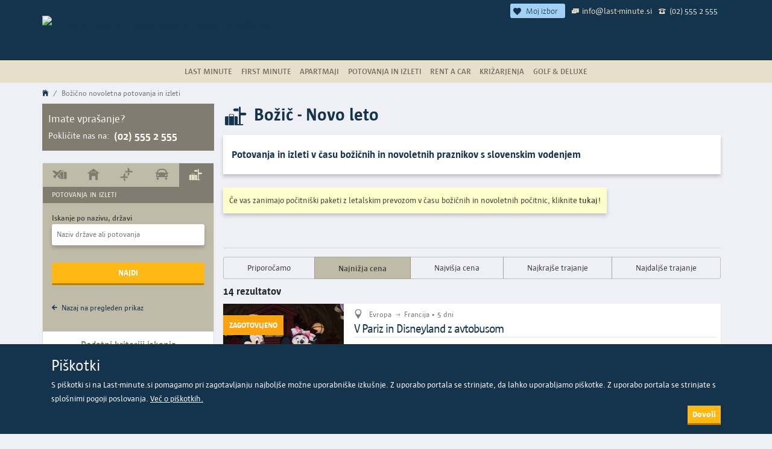

--- FILE ---
content_type: text/html; charset=UTF-8
request_url: https://www.last-minute.si/bozic-novo-leto-potovanja-izleti
body_size: 29543
content:
<!DOCTYPE html>
<html lang="sl" style="overscroll-behavior-y: contain">

<head>
  
 
                        <!--<script>

    window.dataLayer = window.dataLayer || [];
    function gtag(){dataLayer.push(arguments);}
    gtag('js', new Date());
    gtag('config', 'G-GLRLPFDV89');

</script>-->

<script async src="https://www.googletagmanager.com/gtag/js?id=G-GLRLPFDV89"></script>
<script>
    //default
    window.dataLayer = window.dataLayer || [];
    function gtag() {
        dataLayer.push(arguments);
    }
    gtag('js', new Date());

    gtag('config', 'G-GLRLPFDV89', {
        'custom_map': {
            'dimension1': 'dimension_dsi',
            'dimension2': 'dimension_hmi',
            'dimension3': 'dimension_type'
        }
    });
    gtag('config', 'AW-1002608206');
        //end default

        window.ga = window.ga || function () {
            (ga.q = ga.q || []).push(arguments)
        };

            ga.l = +new Date;
            ga('create', 'G-GLRLPFDV89', 'auto');
            ga('require', 'eventTracker');
            ga('require', 'outboundLinkTracker');
            ga('require', 'urlChangeTracker');
            if (window.performance) {
                var timeSincePageLoad = Math.round(performance.now());
                ga('send', 'timing', 'JS Dependencies', 'load', timeSincePageLoad);
            }
    </script>
<!-- Google tag (gtag.js) -->


    

<!-- Event tag for Vpis v LM Klub -->
<script>
    function gtag_report_vpis_v_lm_klub() {
        var koda_konverzije = 'AW-1002608206/7FqICMnk0LEBEM6sit4D';
        gtag('event', 'conversion', {
            'send_to': koda_konverzije,
        });
    }
</script>

<!-- Event tag for GIBE / potovanja in izleti zahtevek -->
<script>
    function gtag_report_poslan_gibe_zahtevek() {
        var koda_konverzije = 'AW-1002608206/35n2COvT0LEBEM6sit4D';
        if (koda_konverzije !== '') {
            gtag('event', 'conversion', {
                'send_to': koda_konverzije,
                'transaction_id': '',
            });
        }
    }
</script>

    
    <script>
        !function (f, b, e, v, n, t, s) {
            if (f.fbq) return;
            n = f.fbq = function () {
                n.callMethod ?
                    n.callMethod.apply(n, arguments) : n.queue.push(arguments)
            };
            if (!f._fbq) f._fbq = n;
            n.push = n;
            n.loaded = !0;
            n.version = '2.0';
            n.queue = [];
            t = b.createElement(e);
            t.async = !0;
            t.src = v;
            s = b.getElementsByTagName(e)[0];
            s.parentNode.insertBefore(t, s)
        }(window, document, 'script',
            'https://connect.facebook.net/en_US/fbevents.js');
        fbq('init', '1474151239300328');
        fbq('track', 'PageView');

            </script>
    <noscript><img height="1" width="1" alt="f" style="display:none" src="https://www.facebook.com/tr?id=1474151239300328&ev=PageView&noscript=1"/></noscript>


    <script>
        /* <![CDATA[ */
        (function () {
            var d = document,
                h = d.getElementsByTagName('head')[0],
                s = d.createElement('script');
            s.type = 'text/javascript';
            s.async = true;
            s.src = document.location.protocol + '//test-script.dotmetrics.net/door.js?id=1822';
            h.appendChild(s);
        }());
        /* ]]> */
    </script>
                <meta charset="UTF-8">
    <meta http-equiv="X-UA-Compatible" content="IE=edge">
    
    <meta name="viewport" content="width=device-width, initial-scale=1, shrink-to-fit=no">
    <meta name="csrf-token" content="RV5D3SRBs3063K3xR2WxdTZHOcd9ZwDarcfIynKj">
    <meta name="description"
          content="Božično novoletna potovanja po celem svetu. Last minute in ostali aranžmaji."/>
    <meta name="keywords"
          content="potovanja, počitnice, izleti, dopust"/>
            <meta name="ROBOTS" content=""/>
        
    <meta http-equiv="Cache-Control" content="max-age=86400"/>
    <meta name="author" content="Potovanja Pirc d.o.o., admin@last-minute.si"/>
    <meta content="telephone=no" name="format-detection"/>
    
            <link rel="alternate" hreflang="sl-SI"
              href="https://www.last-minute.si/bozic-novo-leto-potovanja-izleti"/>
            
        <title>Božič - Novo leto</title>
    <link rel="stylesheet" href="/css/app.css?id=611308413fa2182c744c">
                <link rel="icon" type="image/png" href="favicon-528x528.png">
        <link rel="icon" type="image/png" href="favicon-48x48.png">
        <link rel="icon" type="image/png" href="favicon-96x96.png">
        <link rel="icon" type="image/png" href="favicon-144x144.png">
        <link rel="icon" type="image/png" href="favicon-192x192.png">
        <link rel="icon" type="image/png" href="favicon-240x240.png">
        <link rel="icon" type="image/png" href="favicon-288x288.png">
        <link rel="icon" type="image/png" href="favicon-336x336.png">
        <link rel="icon" type="image/png" href="favicon-384x384.png">
        <link rel="icon" type="image/png" href="favicon-432x432.png">
        <link rel="icon" type="image/png" href="favicon-480x480.png">
 
        <link rel="icon" type="image/png" href="android-icon-48x48.png">
        <link rel="icon" type="image/png" href="android-icon-96x96.png">
        <link rel="icon" type="image/png" href="android-icon-144x144.png">
        <link rel="icon" type="image/png" href="android-icon-192x192.png">
            
    

        <link rel="apple-touch-icon" href="apple-icon-57x57.png">
        <link rel="apple-touch-icon" href="apple-icon-60x60.png">
        <link rel="apple-touch-icon" href="apple-icon-72x72.png">
        <link rel="apple-touch-icon" href="apple-icon-76x76.png">
        <link rel="apple-touch-icon" href="apple-icon-114x114.png">
        <link rel="apple-touch-icon" href="apple-icon-120x120.png">
        <link rel="apple-touch-icon" href="apple-icon-144x144.png">
        <link rel="apple-touch-icon" href="apple-icon-152x152.png">
        <link rel="apple-touch-icon" href="apple-icon-180x180.png">
        <link rel="apple-touch-icon" href="apple-icon-512x512.png">

        <link rel="manifest" href="/js/manifest.json">
        <meta name="msapplication-TileColor" content="#ffffff">
        <meta name="msapplication-TileImage" content="/images/favicons/ms-icon-144x144.png">
        <meta name="theme-color" content="#14334D"/>
        </head>
<body>

    <div class="container-fluid main-header fixed-header corner-image d-print-none p-0" id="fixMe">
        <div class="w-100 d-none d-lg-block">
            <div class="w-100 d-flex justify-content-center "
                 style="position: absolute; height: 30px; padding-top: 5px">
                <div class="container d-inline-flex justify-items-end justify-content-end">
                    
                    <div style="padding: 0px 5px; color: #e6e0ca; font-size: 14px; cursor: pointer"
                         class="d-none justify-content-center align-items-center align-content-center"
                         id="favoritesBtn">
                      <span class="favorite-badge-main">
                         <em class="icon ion-md-heart" style="font-size: 16px;"></em>
                        <span class="px-2" id="my-favorite-counter">Moj izbor</span>
                    </span>
                    </div>
                    
                    <div style="padding: 0px 5px;color: #e6e0ca; font-size: 14px"
                         class="d-flex justify-content-center align-items-center align-content-center">
                        <em class="nc-icon nc-Rjava_email  text-header-small pt-1 pr-1"></em>
                        <a href="mailto:info@last-minute.si" style="color: #e6e0ca;">info@last-minute.si</a>
                    </div>
                    <div style="padding: 0px 5px;color: #e6e0ca;font-size: 14px"
                         class="d-flex justify-content-center align-items-center align-content-center">
                        <em class="nc-icon nc-Rjava_telefon  text-header-small pt-1 pr-1"></em>
                        <a style="color: #e6e0ca;" href="tel:(02) 555 2 555">
                            (02) 555 2 555</a>
                    </div>
                
                </div>
            </div>
        </div>
        <span id="back"><em class="ion ion-md-arrow-dropleft" style="font-size: 4rem;margin-left:20px;width: 40px"
                            id="js-back"></em></span>
        <div class="container header" style="height: 100%;">
            <div class="row d-flex align-items-center text-center" style="height: 100%;">
                <div class="col-12 col-lg-7 p-0 k d-flex justify-content-center justify-content-lg-start">
                    <a class="navbar-brand m-0 d-inline-flex align-items-center align-items-md-start " href="/"
                       style="height:100%;">
                        
                        <picture>
                            <source srcset="https://www.last-minute.si/images/logo/index/last-minute.si.svg"
                                    media="(max-width: 991.98px)" class="nav-logo">
                            <img src="https://www.last-minute.si/images/logo/index/last-minute.si.png"
                                 alt="Last-minute.si – pravi spletni naslov za počitnice" class="nav-logo">
                        </picture>
                    
                    </a>
                    
                    <button class="navbar-toggler d-md-none menu-icon p-0" style="position:fixed; right:0px; top: 0"
                            type="button" id="toggle-button" data-toggle="collapse" data-target="#sidebar"
                            aria-controls="sidebar" aria-expanded="true" aria-label="Navigacija">
                        <span id="nav-toggle">
                            <div class="hamburger hamburger--slider" id="ham-status">
                                <div class="hamburger-box">
                                    <div class="hamburger-inner"></div>
                                </div>
                            </div>
                        </span>
                    </button>
                </div>
            
            </div>
        </div>
    </div>
    
    <nav class="navbar navbar-expand navbar-light bg-light m-0 p-0 d-print-none " id="nav-wrapper">
        <div class="container-fluid" id="wrapper-pos">
            <div class="row sidebar-header m-0 p-0 mx-auto pr-5 d-md-none d-sm-block">
                <img data-src="https://www.last-minute.si/images/logo/mascot_xs.png?v=1.0" class="b-lazy" alt="Side Logo">
            </div>
            <div class="collapse navbar-collapse" id="sidebar1">
                <ul class="navbar-nav mr-auto col justify-content-center p-md-0" id="main-navigation">
                    <li class='nav-item d-md-none d-sm-block'><a class='nav-link'
                                                                 href='/'>Domov</a></li>
                    <li class='nav-item dropdown slideToggle'>
											<a class='nav-link d-flex justify-content-start align-content-center align-items-center'>
												<span>Last Minute</span>
											</a><ul id='5e1b107d-9e78-4abf-8be7-45b0188c68e4' class='dropdown-menu  py-0 slideToggleClose dropdown-menu-lm'><a class='dropdown-item' href='https://www.last-minute.si/last-minute-pocitnice'><em class='icon ion-ios-arrow-forward d-md-none d-sm-inline-block pr-2'></em> Last Minute počitnice</a><a class='dropdown-item' href='https://www.last-minute.si/pocitnice-polet-iz-ljubljane'><em class='icon ion-ios-arrow-forward d-md-none d-sm-inline-block pr-2'></em>Polet iz Ljubljane</a><a class='dropdown-item' href='https://www.last-minute.si/all-inclusive'><em class='icon ion-ios-arrow-forward d-md-none d-sm-inline-block pr-2'></em>All Inclusive</a><a class='dropdown-item' href='https://www.last-minute.si/ultra-last-minute'><em class='icon ion-ios-arrow-forward d-md-none d-sm-inline-block pr-2'></em>Ultra Last Minute</a><a class='dropdown-item' href='https://www.last-minute.si/eksotika-iz-ljubljane'><em class='icon ion-ios-arrow-forward d-md-none d-sm-inline-block pr-2'></em>Eksotika iz Ljubljane</a><a class='dropdown-item' href='https://www.last-minute.si/hrvaska'><em class='icon ion-ios-arrow-forward d-md-none d-sm-inline-block pr-2'></em>Hrvaška</a></ul></li><li class='nav-item dropdown slideToggle'>
											<a class='nav-link d-flex justify-content-start align-content-center align-items-center'>
												<span>First Minute</span>
											</a><ul id='34642cc4-6cd3-42a9-9185-2f7b7781ec18' class='dropdown-menu  py-0 slideToggleClose dropdown-menu-lm'><a class='dropdown-item' href='https://www.last-minute.si/first-minute'><em class='icon ion-ios-arrow-forward d-md-none d-sm-inline-block pr-2'></em>First Minute 2026/2027</a><a class='dropdown-item' href='https://www.last-minute.si/first-minute-iz-ljubljane'><em class='icon ion-ios-arrow-forward d-md-none d-sm-inline-block pr-2'></em>First Minute iz Ljubljane</a><a class='dropdown-item' href='https://www.last-minute.si/first-minute-all-inclusive'><em class='icon ion-ios-arrow-forward d-md-none d-sm-inline-block pr-2'></em>First Minute All Inclusive</a><a class='dropdown-item' href='https://www.last-minute.si/zimske-pocitnice'><em class='icon ion-ios-arrow-forward d-md-none d-sm-inline-block pr-2'></em>Zimske šolske počitnice</a><a class='dropdown-item' href='https://www.last-minute.si/bozic-novo-leto-pocitnice'><em class='icon ion-ios-arrow-forward d-md-none d-sm-inline-block pr-2'></em>Novo leto 2027</a><a class='dropdown-item' href='https://www.last-minute.si/prvi-maj'><em class='icon ion-ios-arrow-forward d-md-none d-sm-inline-block pr-2'></em>Prvi maj</a><a class='dropdown-item' href='https://www.last-minute.si/jesenske-pocitnice'><em class='icon ion-ios-arrow-forward d-md-none d-sm-inline-block pr-2'></em>Jesenske počitnice</a></ul></li><li class='nav-item dropdown slideToggle'>
											<a class='nav-link d-flex justify-content-start align-content-center align-items-center'>
												<span>Apartmaji</span>
											</a><ul id='25164dbd-1faa-4093-bc1a-faca17b327cf' class='dropdown-menu  py-0 slideToggleClose dropdown-menu-lm'><a class='dropdown-item' href='https://www.last-minute.si/apartmaji-hrvaska'><em class='icon ion-ios-arrow-forward d-md-none d-sm-inline-block pr-2'></em>Apartmaji Hrvaška</a><a class='dropdown-item' href='https://www.last-minute.si/svetilniki-na-hrvaskem'><em class='icon ion-ios-arrow-forward d-md-none d-sm-inline-block pr-2'></em>Svetilniki na Hrvaškem</a><a class='dropdown-item' href='https://www.last-minute.si/smucanje'><em class='icon ion-ios-arrow-forward d-md-none d-sm-inline-block pr-2'></em>Smučanje</a></ul></li><li class='nav-item dropdown slideToggle'>
											<a class='nav-link d-flex justify-content-start align-content-center align-items-center'>
												<span>Potovanja in izleti</span>
											</a><ul id='8fbdfb2f-9b3d-4f27-a566-f5c771334939' class='dropdown-menu  py-0 slideToggleClose dropdown-menu-lm'><a class='dropdown-item' href='https://www.last-minute.si/potovanja-izleti'><em class='icon ion-ios-arrow-forward d-md-none d-sm-inline-block pr-2'></em>Potovanja in izleti</a><a class='dropdown-item' href='https://www.last-minute.si/zagotovljena-potovanja-izleti'><em class='icon ion-ios-arrow-forward d-md-none d-sm-inline-block pr-2'></em>Zagotovljena potovanja</a><a class='dropdown-item' href='https://www.last-minute.si/sanjska-potovanja'><em class='icon ion-ios-arrow-forward d-md-none d-sm-inline-block pr-2'></em>Sanjska potovanja</a><a class='dropdown-item' href='https://www.last-minute.si/predbozicni-izleti-potovanja'><em class='icon ion-ios-arrow-forward d-md-none d-sm-inline-block pr-2'></em>Predbožična potovanja in izleti</a><a class='dropdown-item' href='https://www.last-minute.si/bozic-novo-leto-potovanja-izleti'><em class='icon ion-ios-arrow-forward d-md-none d-sm-inline-block pr-2'></em>Božično novoletna potovanja</a><a class='dropdown-item' href='https://www.last-minute.si/zimske-pocitnice-potovanja'><em class='icon ion-ios-arrow-forward d-md-none d-sm-inline-block pr-2'></em>Zimska potovanja in izleti</a><a class='dropdown-item' href='https://www.last-minute.si/prvi-maj-potovanja-izleti'><em class='icon ion-ios-arrow-forward d-md-none d-sm-inline-block pr-2'></em>Prvi maj</a><a class='dropdown-item' href='https://www.last-minute.si/jesenska-potovanja'><em class='icon ion-ios-arrow-forward d-md-none d-sm-inline-block pr-2'></em>Jesenska potovanja</a></ul></li><li class='nav-item'><a class='nav-link' href='https://www.last-minute.si/rentacar'>Rent a Car</a></li><li class='nav-item'><a class='nav-link' href='https://www.last-minute.si/krizarjenja'>Križarjenja</a></li><li class='nav-item dropdown slideToggle'>
											<a class='nav-link d-flex justify-content-start align-content-center align-items-center'>
												<span>Golf & Deluxe</span>
											</a><ul id='ec735af1-b4f5-4128-9edb-f9d2d5bf2f98' class='dropdown-menu dropdown-menu-right py-0 slideToggleClose dropdown-menu-lm'><a class='dropdown-item' href='https://www.last-minute.si/golf-pocitnice'><em class='icon ion-ios-arrow-forward d-md-none d-sm-inline-block pr-2'></em>Golf - letalo in namestitev</a><a class='dropdown-item' href='https://www.last-minute.si/golf-hotel'><em class='icon ion-ios-arrow-forward d-md-none d-sm-inline-block pr-2'></em>Golf - samo hotel</a><a class='dropdown-item' href='https://www.last-minute.si/deluxe'><em class='icon ion-ios-arrow-forward d-md-none d-sm-inline-block pr-2'></em>Deluxe - letalo & hotel</a><a class='dropdown-item' href='https://www.last-minute.si/deluxe-hotel'><em class='icon ion-ios-arrow-forward d-md-none d-sm-inline-block pr-2'></em>Deluxe - samo hotel</a></ul></li>
                </ul>
            </div>
            <div class="d-block d-md-none">
                <div class="menu-separator"></div>
                <div class="d-inline-flex lang-mobile">
                    <div>
                        <img data-src="/images/icons/small/lang_icon.png" src="/images/0.jpg" alt="Izbira jezika"
                             class="b-lazy">
                    </div>
                    <div class="d-inline-flex justify-content-start w-100">
                                                    <a rel="nofollow"
                               class="single-lang lang-co  active-lang "
                               href="https://www.last-minute.si/sl/bozic-novo-leto-potovanja-izleti">sl</a>
                                                                        </div>
                </div>
                <div class="menu-separator"></div>
                <div class="d-inline-flex lang-mobile align-items-start">
                    
                    <em class="nc-icon nc-Rjava_telefon x15 pr-2 ml-2" style="color: #fff"></em>
                    
                    <div class="d-inline-flex justify-content-start w-100">
                        <a style="color: #fff; font-size: 1rem; line-height: 1rem;"
                           href="tel:(02) 555 2 555">(02) 555 2 555</a>
                    </div>
                </div>
                <div class="menu-separator"></div>
                <div class="d-inline-flex lang-mobile align-items-start">
                    
                    <em class="nc-icon nc-Rjava_email x15 pr-2 ml-2" style="color: #fff"></em>
                    
                    <div class="d-inline-flex justify-content-start w-100">
                        <a style="color: #fff; font-size: 1rem; line-height: 1rem;" href="mailto:info@last-minute.si">info@last-minute.si</a>
                    </div>
                </div>
                <div class="menu-separator"></div>
                <div class="d-inline-flex lang-mobile align-items-start">
                    
                    <div class="d-inline-flex justify-content-start w-100">
                        <div style="padding: 0px 5px;color: #e6e0ca; font-size: 14px"
                             class="d-flex justify-content-center align-items-center align-content-center">
                            <div style="padding: 0px 5px; color: #e6e0ca; font-size: 14px; cursor: pointer"
                                 class="d-none justify-content-center align-items-center align-content-center"
                                 id="favoritesBtnMobile">
                      <span class="favorite-badge-main">
                         <em class="icon ion-md-heart" style="font-size: 16px;"></em>
                        <span class="px-2" id="my-favorite-counter-mobile">Moj izbor</span>
                    </span>
                            </div>
                        
                        </div>
                    </div>
                </div>
                
                
                <div class="menu-separator"></div>
                <div class="d-inline-flex lang-mobile">
                    <span class="join-us">Pridružite se nam</span>
                </div>
                <div class="d-inline-flex join-us-links justify-content-around w-100 social-icons ">
                    <a aria-label="Spremljajte nas na Facebooku" href="https://www.facebook.com/last.minute.si"
                       target="_blank" class="social social-side" rel="noopener noreferrer">
                        <em class="icon ion-logo-facebook"></em></a>
                    <a href="https://x.com/LastMinute_si" target="_blank" title="Sledite nam na Twitterju"
                       class="social social-side" aria-label="Sledite nam na Twitterju"
                       rel="noopener noreferrer">
                        <em class="icon ion-logo-x"></em></a>
                    <a href="https://www.youtube.com/channel/UCCKt2xLAwovL_rHUChj_J6g" target="_blank"
                       title="Youtube kanal" class="social social-side"
                       aria-label="Youtube kanal" rel="noopener noreferrer">
                        <em class="icon ion-logo-youtube"></em></a>
                    <a href="https://www.linkedin.com/company/potovanja-pirc-d-o-o-/" target="_blank" title="LinkedIn"
                       class="social social-side" aria-label="LinkedIn" rel="noopener noreferrer">
                        <em class="icon ion-logo-linkedin"></em></a>
                </div>
                <div class="mt-3 pt-3 addToHomeScreen d-inline-flex align-self-end p-2" style="display:none"
                     id="addToHomeScreenWrapper">
                    <div><img data-src="https://www.last-minute.si/images/logo/Lastko_logo_noga.svg?v=1.0" alt="Logo" class="b-lazy">
                    </div>
                    <div class="d-flex flex-column">
                                            </div>
                </div>
            </div>
        </div>
    </nav>

<main id="panel" class="panel" data-lmdisplay="trip"
      data-lmstp="2" data-pagetype=""
      data-lmtype="">
    <div class="main-content">
            <div class="container-fluid px-0 container-filters d-block d-lg-none" id="js-filter-container" data-slideout-ignore>
    <div class="container">
        <div class="row">
            <div class="col-12">
                <div class="d-inline-flex justify-content-between  align-items-center" style="height: 40px; width: 100%;">
                    <div class="owl-carousel owl-theme" style="height: 40px;width: 85%;" id="js-filter-wrapper">

                    </div>

                                            <div style="width: 50px; text-align: right">
                            <img src="https://www.last-minute.si/images/general_icons/edit.png" alt="Filters" class="my-1 mobile-filters"
                                 style="width:30px; cursor: pointer">
                        </div>
                                    </div>
            </div>
        </div>
    </div>
</div>

    <div class="container main-st-title   px-lg-0  py-2 my-0">
    <div class="row mx-0">
        <div class="col-12 px-0">
            <div class="d-flex justify-content-md-between align-items-center" id="title_target">
                <div class="w-100">
                    <nav aria-label="breadcrumb" class="d-block">
                                                    <ol class="breadcrumb py-0 m-0 d-print-none ">
                                <li class='breadcrumb-item'>
                            <a href='https://www.last-minute.si' rel='nofollow'><em class="icon ion-ios-home"></em></a>
                        </li><li class='breadcrumb-item active'>Božično novoletna potovanja in izleti</li>
                            </ol>
                                            </nav>
                </div>
            </div>
        </div>
    </div>
</div>

    
    <div class="container">
        <div class="row">
            <div class="col-lg-3 d-none d-lg-block pl-0 pop-over d-print-none" id="custom-mobile-search">

            <div class="side_contact d-none d-lg-flex flex-column align-items-start">
            <div>Imate vprašanje?</div>
            <div class="d-flex align-items-center flex-wrap">
                <small class="pr-2">Pokličite nas na:</small>
                <strong style="white-space: nowrap;">(02) 555 2 555</strong>
            </div>
        </div>

        <br>
        
    
    

    <div class="side-wrapper" id="pop-up-return">

        <div class="sidebar"  id="side-search">
            <div class="nav-alternative d-block d-lg-none ">
                <div class="nav-alternative-container">
                    <span style="width: 32px">&nbsp;</span>
                    <span class="d-flex align-items-center">  <a href="/"><img
                                     src="https://www.last-minute.si/images/logo/index/last-minute.si.svg"
                                     alt="Last-minute.si – pravi spletni naslov za počitnice"
                                    class="nav-logo"></a></span>
                    <em class="icon ion-md-close close-popup-menu" style="width: 32px"></em>
                </div>
            </div>

            <div class="nav nav-tabs nav-justified lm-side-tabs w-100" id="nav-tab" role="tablist">

                                    <a class="nav-item nav-link d-flex justify-content-around align-items-center lm-side-single "
                       id="nav-home-tab" ixp="pauschal" data-toggle="side-tab" href="#nav-home" role="tab"
                       aria-controls="nav-home" aria-selected="true">
                        <i class="nc-icon nc-Rjava_aranzma dark-brown-side x2"></i>
                        <div class="d-none text-uppercase">Letalo in namestitev</div>
                    </a>
                
                                    <a class="nav-item nav-link d-flex justify-content-around align-items-center lm-side-single "
                       id="nav-hotelonly-tab" ixp="hotelonly" data-toggle="side-tab" href="#nav-hotelonly" role="tab"
                       aria-controls="nav-hotelonly" aria-selected="false">
                        <i class="nc-icon nc-Rjava_samo_hotel dark-brown-side x2"></i>
                        <div class="d-none text-uppercase">Hotel</div>
                    </a>
                
                                    <a class="nav-item nav-link d-flex justify-content-around align-items-center lm-side-single "
                       id="nav-flight-tab" ixp="flight" data-toggle="side-tab" href="#nav-flight" role="tab"
                       aria-controls="nav-flight" aria-selected="false">
                        <i class="nc-icon nc-Rjava_povratni_polet dark-brown-side x2"></i>
                        <div class="d-none text-uppercase">Čarterski poleti</div>
                    </a>
                
                                    <a class="nav-item nav-link d-flex justify-content-around align-items-center lm-side-single "
                       id="nav-carrent-tab" ixp="carrent" data-toggle="side-tab" href="#nav-carrent" role="tab"
                       aria-controls="nav-carrent" aria-selected="false">
                        <i class="nc-icon nc-Rjava_racar dark-brown-side x2"></i>
                        <div class="d-none text-uppercase">Rent a Car</div>
                    </a>
                
                                    <a class="nav-item nav-link d-flex justify-content-around align-items-center lm-side-single active ilm"
                       id="nav-trip-tab" ixp="trip" data-toggle="side-tab" href="#nav-trip" role="tab"
                       aria-controls="nav-trip" aria-selected="true">
                        <i class="nc-icon nc-Rjava_potovanja light-brown x2"></i>
                        <div class="d-none text-uppercase">Potovanja in izleti</div>
                    </a>
                
                
                
                
                
                
                
            </div>

            <div class="lm-sidebar-title lm-sidebar text-uppercase" id="mobile-title-tabs">
                Letalo in namestitev
            </div>

            <div class="lm-sidebar tab-content pt-3" id="nav-tabContent">

                                    <div class="tab-pane lm-sidebar-tab-pane fade " id="nav-home"
    role="tabpanel" aria-labelledby="nav-home-tab">
    <form action="https://www.last-minute.si/letalo-in-namestitev" method="get" name="pauschal">
        <div class="form-group col-12">
            <label for="dsi_pauschal" class="sidebar-label">Destinacija, kraj ali država</label>
            <select name="dsi" id="dsi_pauschal" style="width: 100%;" class="side-dsi-select "
                data-selected-id="Vaša izbira"
                data-selected-text=""
                data-selected-custom=""
                data-selected-type=""
                data-selected-key="" data-selected-el=""
                data-selected-order=""
                data-selected-icon="">
            </select>
        </div>

        <input type="hidden" name="hon" id="dsi_pauschal_hon">
        <input type="hidden" name="otd" id="dsi_pauschal_otd">
        <input type="hidden" name="id" id="dsi_pauschal_id">

        <input type="hidden" name="gid" id="gid_pauschal">
        <input type="hidden" name="step" id="step_pauschal">

        <div class="form-group col-12">
            <label for="hmi_pauschal" class="sidebar-label">Odhodno letališče</label>
            <select name="hmi" id="hmi_pauschal" data-selected-id=""></select>
        </div>

        <div class="form-group col-12">
            <label for="vnd" class="sidebar-label">Kdaj bi odpotovali?</label>
            <div class="form-row">
                <div class="col">
                    <input type="text" class="form-control lm-date-box date-vnd" id="vnd_pauschal" name="vnd"
                        placeholder="Izberite" autocomplete="off" data-input-pikaday-change
                         value="" >
                    
                    
                    
                    
                    
                </div>
                <div class="col">
                    <input type="text" class="form-control lm-date-box" id="bsd_pauschal" name="bsd"
                        autocomplete="off" placeholder="Izberite" data-input-pikaday-change
                         value="" >
                    
                    
                    
                    
                    
                </div>
            </div>
        </div>

        <div class="form-group col-12">
            <label for="htn-selectize" class="sidebar-label">Naziv hotela</label>
            <select name="htn-selectize" id="htn_pauschal" style="width: 100%;"
                placeholder="Naziv hotela" data-selected-text=""
                class="hotel-select">
            </select>
        </div>

        <div class="form-group col-12 d-flex flex-column">
            <label for="travellers_pauschal" class="sidebar-label">Potniki</label>
            <div id="travellers_pauschal" data-epc="2"
                data-ka1="0" data-ka2="0"
                data-ka3="0" class="mb-0"></div>
        </div>

        <div class="form-group col-12" id="special_filters_pauschal">

        </div>


        <div class="form-group col-12 pb-3">
            <button class="btn btn-verify col-md-12 btn-search submit-lm-search" value="pauschal"
                name="ixp">Najdi</button>
        </div>
        
            </form>
</div>
                
                                    <div class="tab-pane lm-sidebar-tab-pane fade "
    id="nav-hotelonly" role="tabpanel" aria-labelledby="nav-hotelonly-tab">
    <form action="https://www.last-minute.si/hotel" method="get" name="hotelonly">

        <div class="d-block">
            <div class="form-group col-12">
                <label for="dsi_hotelonly" class="sidebar-label">Destinacija, kraj ali država</label>
                <select name="dsi" id="dsi_hotelonly" style="width: 100%;"
                    data-selected-id="Vaša izbira"
                    data-selected-text=""
                    data-selected-custom=""
                    data-selected-type=""
                    data-selected-key=""
                    data-selected-el=""
                    data-selected-order=""
                    data-selected-icon="">
                </select>
            </div>

            <input type="hidden" name="hon" id="dsi_hotelonly_hon">
            <input type="hidden" name="otd" id="dsi_hotelonly_otd">
            <input type="hidden" name="id" id="dsi_hotelonly_id">

            <div class="form-group col-12">
                <label for="vnd" class="sidebar-label d-flex justify-content-between">
                    <span id="flex_dates_tdm"
                        class="">Datum prijave</span>
                    <span id="flex_dates_tdx"
                        class=" text-right">Datum odjave</span>

                    <span id="fixed_dates_tdm"
                        class="d-none ">Prvi možen odhod</span>
                    <span id="fixed_dates_tdx"
                        class="d-none text-right">Zadnji možen povratek</span>
                </label>
                <div class="form-row">
                    <div class="col">
                        <input type="text" class="form-control lm-date-box date-vnd" id="vnd_hotelonly"
                            data-input-pikaday-change name="vnd" placeholder="Izberite"
                            autocomplete="off"
                                                           value="" >
                    </div>
                    <div class="col">
                        <input type="text" class="form-control lm-date-box" id="bsd_hotelonly" name="bsd"
                            autocomplete="off" data-input-pikaday-change placeholder="Izberite"
                                                           value="" >
                    </div>
                </div>
            </div>


            <div class="form-group col-12">
                <label for="vnd" class="sidebar-label d-flex justify-content-between">
                    <span>Min št. dni</span>
                    <span>Max št. dni</span>
                </label>
                <div class="form-row">
                    <div class="col">
                        <input type="text" class="form-control lm-date-box" id="tdm_hotelonly"
                            value="" name="tdm"
                            placeholder="Izberite" autocomplete="off"
                            disabled>
                    </div>

                    <div class="col">
                        <input type="text" class="form-control lm-date-box" id="tdx_hotelonly" name="tdx"
                            autocomplete="off" placeholder="Izberite"
                            disabled
                            value="">
                    </div>
                </div>
            </div>
            <div class="col-12 px-2 py-1">
                <input class="checkbox-custom " type="checkbox" name="flex_dates" value="1" id="flex_dates"
                    style="width: 1px">
                <label for="flex_dates" class="checkbox-custom-label d-flex align-self-center">
                    Točno trajanje <em class="icon ion-md-help-circle-outline  px-2"
                        style="font-size: 1.2rem;" data-toggle="tooltip" data-placement="bottom"
                        title="Izberite to opcijo, če želite iskati aranžmaje s točno določenim trajanjem."></em>
                </label>
            </div>

            <div class="form-group col-12">
                <label for="htn-selectize" class="sidebar-label">Naziv hotela</label>
                <select name="htn-selectize" id="htn_hotelonly" style="width: 100%;"
                    placeholder="Naziv hotela"
                    data-selected-text="" class="hotel-select">
                </select>
            </div>


            <div class="form-group col-12 d-flex flex-column">
                <label for="travellers_hotelonly" class="sidebar-label">Potniki</label>
                <div id="travellers_hotelonly" data-epc="2"
                    data-ka1="0" data-ka2="0"
                    data-ka3="0" class="mb-0"></div>
            </div>

            <div class="form-group col-12" id="special_filters_hotelonly"></div>

            <div class="form-group col-12 pb-3">
                <button class="btn btn-verify col-md-12 btn-search submit-lm-search" value="hotelonly"
                    name="ixp">Najdi</button>
            </div>
        </div>

            </form>
</div>
                
                                    <div class="tab-pane lm-sidebar-tab-pane fade " id="nav-flight" role="tabpanel"
     aria-labelledby="nav-flight-tab">
    <form action="https://www.last-minute.si/letalske" method="get" name="flight">
        <div class="form-group col-12">
            <label for="dsi_flight" class="sidebar-label">Destinacija</label>
            <select name="dsi" id="dsi_flight" style="width: 100%;"
                    data-selected-id="Vaša izbira"
                    data-selected-text=""
                    data-selected-custom=""
                    data-selected-type=""
                    data-selected-key=""
                    data-selected-el=""
                    data-selected-order=""
                    data-selected-icon="">
            </select>
        </div>

        <input type="hidden" name="hon" id="dsi_flight_hon">
        <input type="hidden" name="otd" id="dsi_flight_otd">
        <input type="hidden" name="id" id="dsi_flight_id">

        <div class="form-group col-12">
            <label for="hmi" class="sidebar-label">Odhodno letališče</label>
            <select name="hmi" id="hmi_flight" data-selected-id=""></select>
        </div>

        <div class="form-group col-12">
            <label for="vnd_flight" class="sidebar-label d-flex justify-content-between">
                <span>Prvi možen odhod</span>
                <span style="text-align: right; padding-left:2px" id="flight-return-type" data-option-no-return="Zadnji možen odhod" data-option-return=" Zadnji možen povratek">
                                                    Zadnji možen povratek
                                        </span>
            </label>

            <div class="form-row">
                <div class="col">
                    
                    <input type="text" class="form-control lm-date-box date-vnd " id="vnd_flight"
                           name="vnd" placeholder="Izberite" autocomplete="off" data-input-pikaday-change
                                                      value=""
                                                >
                    
                    
                    
                    
                    
                </div>
                <div class="col">
                    <input type="text" class="form-control lm-date-box" id="bsd_flight" name="bsd" autocomplete="off" data-input-pikaday-change
                           placeholder="Izberite"
                                                      value=""
                                                >
                    
                    
                    
                    
                    
                </div>
            </div>
        </div>

        <div class="form-group col-12 d-flex flex-column">
            <label class="sidebar-label">Tip</label>
            <div class="w-100 btn-group-sm btn-group-toggle px-0 flight-option d-flex justify-content-center justify-content-md-start"
                 data-toggle="buttons">
                <label class="btn btn-lm-primary-full equal btn-sm ">
                    <input type="radio" name="oneway" id="option1" autocomplete="off" value="1" class="js-oneway-tracker"
                           > Enosmerni let
                </label>
                <label class="btn btn-lm-primary-full equal  active ">
                    <input type="radio" name="oneway" id="option2" autocomplete="off" value="0" class="js-oneway-tracker"
                            checked > Povratni let
                </label>
            </div>
        </div>

        <div class="form-group col-12 d-flex flex-column">
            <label for="travellers_flight" class="sidebar-label">Potniki</label>
            <div id="travellers_flight" data-epc="2" data-ka1="0"
                 data-ka2="0" data-ka3="0" class="mb-0"></div>
        </div>

        <div class="form-group col-12" id="special_filters_flight"></div>

        <div class="form-group col-12 pb-3">
            <button class="btn btn-verify col-md-12 btn-search submit-lm-search" value="flight" name="ixp">Najdi</button>
        </div>
        
            </form>
</div>                
                                    <div class="tab-pane lm-sidebar-tab-pane fade " id="nav-carrent" role="tabpanel" aria-labelledby="nav-carrent-tab" >
    <form action="https://www.last-minute.si/rentacar" method="get" name="carrent">
        <div class="form-group col-12">
            <label for="dsi_carrent" class="sidebar-label">Destinacija</label>
            <select name="dsi" id="dsi_carrent" style="width: 100%;"
                    data-selected-id="Vaša izbira"
                    data-selected-text=""
                    data-selected-custom=""
                    data-selected-type=""
                    data-selected-key=""
                    data-selected-el=""
                    data-selected-order=""
                    data-selected-icon="">
            </select>
        </div>

        <input type="hidden" name="hon" id="dsi_carrent_hon">
        <input type="hidden" name="otd" id="dsi_carrent_otd">
        <input type="hidden" name="id" id="dsi_carrent_id">

        <div class="form-group col-12">
            <span class="d-flex justify-content-between">
                 <label for="vnd_carrent" class="sidebar-label">Datum prevzema</label>
                 <label for="vmi_carrent" class="sidebar-label">Ura prevzema</label>
            </span>

            <div class="form-row">
                <div class="col">
                    <input type="text" class="form-control lm-date-box" id="vnd_carrent"
                           name="vnd" placeholder="Izberite" autocomplete="off" data-input-pikaday-change
                            value=""  >
                </div>
                <div class="col">
                    <select name="vmi" id="vmi_carrent" style="width: 100%;" data-selected-text="10:00">
                        <option value="00:00">00:00</option>
                        <option value="00:30">00:30</option>
                        <option value="01:00">01:00</option>
                        <option value="01:30">01:30</option>
                        <option value="02:00">02:00</option>
                        <option value="02:30">02:30</option>
                        <option value="03:00">03:00</option>
                        <option value="03:30">03:30</option>
                        <option value="04:00">04:00</option>
                        <option value="04:30">04:30</option>
                        <option value="05:00">05:00</option>
                        <option value="05:30">05:30</option>
                        <option value="06:00">06:00</option>
                        <option value="06:30">06:30</option>
                        <option value="07:00">07:00</option>
                        <option value="07:30">07:30</option>
                        <option value="08:00">08:00</option>
                        <option value="08:30">08:30</option>
                        <option value="09:00">09:00</option>
                        <option value="09:30">09:30</option>
                        <option value="10:00">10:00</option>
                        <option value="10:30">10:30</option>
                        <option value="11:00">11:00</option>
                        <option value="11:30">11:30</option>
                        <option value="12:00">12:00</option>
                        <option value="12:30">12:30</option>
                        <option value="13:00">13:00</option>
                        <option value="13:30">13:30</option>
                        <option value="14:00">14:00</option>
                        <option value="14:30">14:30</option>
                        <option value="15:00">15:00</option>
                        <option value="15:30">15:30</option>
                        <option value="16:00">16:00</option>
                        <option value="16:30">16:30</option>
                        <option value="17:00">17:00</option>
                        <option value="17:30">17:30</option>
                        <option value="18:00">18:00</option>
                        <option value="18:30">18:30</option>
                        <option value="19:00">19:00</option>
                        <option value="19:30">19:30</option>
                        <option value="20:00">20:00</option>
                        <option value="20:30">20:30</option>
                        <option value="21:00">21:00</option>
                        <option value="21:30">21:30</option>
                        <option value="22:00">22:00</option>
                        <option value="22:30">22:30</option>
                        <option value="23:00">23:00</option>
                        <option value="23:30">23:30</option>
                    </select>
                </div>
            </div>
        </div>

        <div class="form-group col-12">
            <span class="d-flex justify-content-between">
                 <label for="bsd_carrent" class="sidebar-label">Datum vrnitve</label>
                 <label for="bmi_carrent" class="sidebar-label">Ura vrnitve</label>
            </span>

            <div class="form-row">
                <div class="col">
                    <input type="text" class="form-control lm-date-box" id="bsd_carrent"
                           name="bsd" placeholder="Izberite" autocomplete="off" data-input-pikaday-change
                            value=""  >
                </div>
                <div class="col">
                    <select name="bmi" id="bmi_carrent" style="width: 100%;" data-selected-text="10:00">
                        <option value="00:00">00:00</option>
                        <option value="00:30">00:30</option>
                        <option value="01:00">01:00</option>
                        <option value="01:30">01:30</option>
                        <option value="02:00">02:00</option>
                        <option value="02:30">02:30</option>
                        <option value="03:00">03:00</option>
                        <option value="03:30">03:30</option>
                        <option value="04:00">04:00</option>
                        <option value="04:30">04:30</option>
                        <option value="05:00">05:00</option>
                        <option value="05:30">05:30</option>
                        <option value="06:00">06:00</option>
                        <option value="06:30">06:30</option>
                        <option value="07:00">07:00</option>
                        <option value="07:30">07:30</option>
                        <option value="08:00">08:00</option>
                        <option value="08:30">08:30</option>
                        <option value="09:00">09:00</option>
                        <option value="09:30">09:30</option>
                        <option value="10:00">10:00</option>
                        <option value="10:30">10:30</option>
                        <option value="11:00">11:00</option>
                        <option value="11:30">11:30</option>
                        <option value="12:00">12:00</option>
                        <option value="12:30">12:30</option>
                        <option value="13:00">13:00</option>
                        <option value="13:30">13:30</option>
                        <option value="14:00">14:00</option>
                        <option value="14:30">14:30</option>
                        <option value="15:00">15:00</option>
                        <option value="15:30">15:30</option>
                        <option value="16:00">16:00</option>
                        <option value="16:30">16:30</option>
                        <option value="17:00">17:00</option>
                        <option value="17:30">17:30</option>
                        <option value="18:00">18:00</option>
                        <option value="18:30">18:30</option>
                        <option value="19:00">19:00</option>
                        <option value="19:30">19:30</option>
                        <option value="20:00">20:00</option>
                        <option value="20:30">20:30</option>
                        <option value="21:00">21:00</option>
                        <option value="21:30">21:30</option>
                        <option value="22:00">22:00</option>
                        <option value="22:30">22:30</option>
                        <option value="23:00">23:00</option>
                        <option value="23:30">23:30</option>
                    </select>
                </div>
            </div>
        </div>

        <div class="form-group col-12 d-flex flex-column">
            <label for="travellers_carrent" class="sidebar-label">Potniki</label>
            <div id="travellers_carrent" data-epc="2" data-ka1="0"
                 data-ka2="0" data-ka3="0" class="mb-0"></div>
        </div>

        <div class="form-group col-12" id="special_filters_carrent"></div>

        <div class="form-group col-12 pb-3">
            <button class="btn btn-verify col-md-12 btn-search submit-lm-search" value="carrent" name="ixp">Najdi</button>
        </div>

                    <div class="d-block d-md-none">
        
                    </div>
            </form>
</div>                
                                    <div class="tab-pane lm-sidebar-tab-pane fade active show"
     id="nav-trip" role="tabpanel" aria-labelledby="nav-trip-tab">
    <form action="https://www.last-minute.si/potovanja-izleti" method="get" name="trip">
        <div class="form-group col-12">

            <label for="trip_search" class="sidebar-label">Iskanje po nazivu, državi</label>
            <select class="select-trips" name="trip_search" id="trip_search" style="width: 100%;"
                    placeholder="Naziv države ali potovanja" data-selected-text="">
            </select>

        </div>

        <div class="form-group col-12 pb-3">
            <button class="btn btn-verify col-md-12 btn-search submit-lm-search" value="trip" name="ixp">Najdi</button>
        </div>

        <div class="form-group col-12 pb-3" id="show_back_link" style="display:none">
            <a class="" href="https://www.last-minute.si/potovanja-izleti"><em
                        class="icon ion-md-arrow-round-back pr-1 "></em> Nazaj na pregleden prikaz</a>
        </div>





                
                <div class="side_top_text d-flex justify-content-center">
                    <span class="">Dodatni kriteriji iskanja</span>
                </div>

                <div class="lm-sidebar-w">
                    <div class="collapsed_title" data-toggle="collapse" href="#collapseAssured" role="button" aria-expanded="true"
                         aria-controls="collapseAssured">
                        <div class="d-flex justify-content-between align-items-center">
                            <div class="d-inline-flex ">
                                <em class=" icon ion-md-checkbox x15 pr-1"></em>
                                <div class="d-flex align-items-center">
                                    <span>Zagotovljen odhod</span>
                                </div>
                            </div>
                            <em class="icon ion-md-arrow-dropdown icon-lg lm-arrow"></em>
                        </div>
                    </div>

                    <div class="collapse-body show" id="collapseAssured">
                        <div class="lm-filters pl-3">
                            <div class="md-checkbox">
                                <input class="lm-filter" name="lmzag" type="checkbox" id="lmzag" value="1">
                                <label for="lmzag" class="">Zagotovljeno</label>
                            </div>
                        </div>
                    </div>

                    <div class="collapsed_title" data-toggle="collapse" href="#collapseMonth" role="button" aria-expanded="true"
                         aria-controls="collapseMonth">
                        <div class="d-flex justify-content-between align-items-center">
                            <div class="d-inline-flex">
                                <em class="nc-icon nc-Rjava_koledar x15"></em>
                                <div class="d-flex align-items-center">
                                    <span>Mesec odhoda</span>
                                </div>
                            </div>
                            <em class="icon ion-md-arrow-dropdown icon-lg lm-arrow"></em>
                        </div>
                    </div>

                    <div class="collapse-body show" id="collapseMonth">
                        <div class="lm-filters pl-3">
                            <div class="md-checkbox">
                                <input class="lm-filter" name="mon[]" type="checkbox" id="mon_1" value="1">
                                <label for="mon_1" class="">Januar</label>
                            </div>

                            <div class="md-checkbox">
                                <input class="lm-filter" name="mon[]" type="checkbox" id="mon_2" value="2">
                                <label for="mon_2" class="">Februar</label>
                            </div>

                            <div class="md-checkbox">
                                <input class="lm-filter" name="mon[]" type="checkbox" id="mon_3" value="3">
                                <label for="mon_3" class="">Marec</label>
                            </div>

                            <div class="md-checkbox">
                                <input class="lm-filter" name="mon[]" type="checkbox" id="mon_4" value="4">
                                <label for="mon_4" class="">April</label>
                            </div>

                            <div class="md-checkbox">
                                <input class="lm-filter" name="mon[]" type="checkbox" id="mon_5" value="5">
                                <label for="mon_5" class="">Maj</label>
                            </div>

                            <div class="md-checkbox">
                                <input class="lm-filter" name="mon[]" type="checkbox" id="mon_6" value="6">
                                <label for="mon_6" class="">Junij</label>
                            </div>

                            <div class="md-checkbox">
                                <input class="lm-filter" name="mon[]" type="checkbox" id="mon_7" value="7">
                                <label for="mon_7" class="">Julij</label>
                            </div>

                            <div class="md-checkbox">
                                <input class="lm-filter" name="mon[]" type="checkbox" id="mon_8" value="8">
                                <label for="mon_8" class="">Avgust</label>
                            </div>

                            <div class="md-checkbox">
                                <input class="lm-filter" name="mon[]" type="checkbox" id="mon_9" value="9">
                                <label for="mon_9" class="">September</label>
                            </div>

                            <div class="md-checkbox">
                                <input class="lm-filter" name="mon[]" type="checkbox" id="mon_10" value="10">
                                <label for="mon_10" class="">Oktober</label>
                            </div>

                            <div class="md-checkbox">
                                <input class="lm-filter" name="mon[]" type="checkbox" id="mon_11" value="11">
                                <label for="mon_11" class="">November</label>
                            </div>

                            <div class="md-checkbox">
                                <input class="lm-filter" name="mon[]" type="checkbox" id="mon_12" value="12">
                                <label for="mon_12" class="">December</label>
                            </div>
                        </div>

                        <div class="form-group col-12">
                            <label for="lm_dep" class="sidebar-label d-flex justify-content-between">Prvi možen odhod </label>

                            <div class="form-row">
                                <div class="col">
                                    <input type="text" class="form-control lm-date-box lm-filter" id="lm_dep" data-input-pikaday-change
                                           name="lm_dep" placeholder="Izberite" autocomplete="off">
                                </div>
                            </div>
                        </div>

                        <div class="form-group col-12">
                            <label for="lm_arr" class="sidebar-label">Zadnji možen povratek</label>
                            <div class="form-row">
                                <div class="col">
                                    <input type="text" class="form-control lm-date-box lm-filter" id="lm_arr" data-input-pikaday-change
                                           name="lm_arr" placeholder="Izberite" autocomplete="off">
                                </div>
                            </div>
                        </div>
                    </div>

                    <div class="collapsed_title" data-toggle="collapse" href="#collapseDuration" role="button" aria-expanded="true"
                         aria-controls="collapseDuration">
                        <div class="d-flex justify-content-between align-items-center">

                            <div class="d-inline-flex">
                                <em class="nc-icon nc-Rjava_trajanje x15"></em>
                                <div class="d-flex align-items-center">
                                    <span>Trajanje</span>
                                </div>
                            </div>
                            <em class="icon ion-md-arrow-dropdown icon-lg lm-arrow"></em>
                        </div>
                    </div>

                    <div class="collapse-body show" id="collapseDuration">
                        <div class="lm-filters pl-3">
                            <div class="md-checkbox">
                                <input class="lm-filter" name="tdc[]" type="checkbox" id="tdc_1" value="1">
                                <label for="tdc_1">1 dan</label>
                            </div>

                            <div class="md-checkbox">
                                <input class="lm-filter" name="tdc[]" type="checkbox" id="tdc_2" value="2">
                                <label for="tdc_2">2 dni</label>
                            </div>

                            <div class="md-checkbox">
                                <input class="lm-filter" name="tdc[]" type="checkbox" id="tdc_3" value="3">
                                <label for="tdc_3">3 dni</label>
                            </div>

                            <div class="md-checkbox">
                                <input class="lm-filter" name="tdc[]" type="checkbox" id="tdc_4" value="4">
                                <label for="tdc_4">4 dni</label>
                            </div>

                            <div class="md-checkbox">
                                <input class="lm-filter" name="tdc[]" type="checkbox" id="tdc_5" value="5">
                                <label for="tdc_5">5 dni</label>
                            </div>

                            <div class="md-checkbox">
                                <input class="lm-filter" name="tdc[]" type="checkbox" id="tdc_6" value="6">
                                <label for="tdc_6">6 dni</label>
                            </div>

                            <div class="md-checkbox">
                                <input class="lm-filter" name="tdc[]" type="checkbox" id="tdc_7" value="7">
                                <label for="tdc_7">7 dni</label>
                            </div>

                            <div class="md-checkbox">
                                <input class="lm-filter" name="tdc[]" type="checkbox" id="tdc_8" value="8">
                                <label for="tdc_8">8 dni</label>
                            </div>

                            <div class="md-checkbox">
                                <input class="lm-filter" name="tdc[]" type="checkbox" id="tdc_9" value="9">
                                <label for="tdc_9">9 dni</label>
                            </div>

                            <div class="md-checkbox">
                                <input class="lm-filter" name="tdc[]" type="checkbox" id="tdc_10" value="10">
                                <label for="tdc_10">10 dni</label>
                            </div>

                            <div class="md-checkbox">
                                <input class="lm-filter" name="tdc[]" type="checkbox" id="tdc_11" value="11">
                                <label for="tdc_11">11 dni</label>
                            </div>

                            <div class="md-checkbox">
                                <input class="lm-filter" name="tdc[]" type="checkbox" id="tdc_12" value="12">
                                <label for="tdc_12">12 dni</label>
                            </div>

                            <div class="md-checkbox">
                                <input class="lm-filter" type="checkbox" name="tdc[]" id="tdc_13" value="13">
                                <label for="tdc_13">13 ali dni</label>
                            </div>
                        </div>
                    </div>

                    <div class="collapsed_title" data-toggle="collapse" href="#pmxCollapse" role="button" aria-expanded="true"
                         aria-controls="pmxCollapse">
                        <div class="d-flex justify-content-between align-items-center">
                            <div class="d-inline-flex">
                                <em class="nc-icon nc-Rjava_cena x15"></em>
                                <div class="d-flex align-items-center">
                                    <span>Cenovni razpon</span>
                                </div>
                            </div>
                            <em class="icon ion-md-arrow-dropdown icon-lg lm-arrow"></em>
                        </div>
                    </div>

                    <div class="collapse-body show" id="pmxCollapse">
                        <div class="col d-flex justify-content-between p-0">
                            <div class="form-group col-6">
                                <label for="pmn">Cena od</label>
                                <div class="input-group">
                                    <div class="input-group-prepend">
                                        <span class="input-group-text" id="inputGroupPrepend">€</span>
                                    </div>
                                    <input type="text" class="form-control v-filter" name="pmn" placeholder="36"
                                           value="36"
                                           autocomplete="off" aria-describedby="inputGroupPrepend" id="pmnF_trip">
                                </div>
                            </div>
                            <div class="form-group col-6">
                                <label for="pmx">Cena do</label>
                                <div class="input-group">
                                    <div class="input-group-prepend">
                                        <span class="input-group-text" id="inputGroupPrepend1">€</span>
                                    </div>
                                    <input type="text" class="form-control v-filter" name="pmx" placeholder="8970"
                                           value="8970"
                                           autocomplete="off" aria-describedby="inputGroupPrepend1" id="pmxF_trip">
                                </div>
                            </div>

                        </div>
                    </div>

                    <div class="collapsed_title" data-toggle="collapse" href="#tagCollapse" role="button" aria-expanded="true"
                         aria-controls="tagCollapse">
                        <div class="d-flex justify-content-between align-items-center">

                            <div class="d-inline-flex">
                                <em class="nc-icon nc-Rjava_potovanja x15"></em>
                                <div class="d-flex align-items-center">
                                    <span>Dodatni filtri</span>
                                </div>
                            </div>
                            <em class="icon ion-md-arrow-dropdown icon-lg lm-arrow"></em>
                        </div>
                    </div>

                    <div class="collapsed_body show" id="tagCollapse">
                        <div class="lm-filters pl-3">
                                                            <div class="md-checkbox">
                                    <input class="lm-filter" type="checkbox" name="tag_filters[]" id="tag_filter_2"
                                           value="2">
                                    <label for="tag_filter_2">Božič - Novo leto</label>
                                </div>
                                                            <div class="md-checkbox">
                                    <input class="lm-filter" type="checkbox" name="tag_filters[]" id="tag_filter_3"
                                           value="3">
                                    <label for="tag_filter_3">Jesenska potovanja</label>
                                </div>
                                                            <div class="md-checkbox">
                                    <input class="lm-filter" type="checkbox" name="tag_filters[]" id="tag_filter_4"
                                           value="4">
                                    <label for="tag_filter_4">Sanjska potovanja</label>
                                </div>
                                                            <div class="md-checkbox">
                                    <input class="lm-filter" type="checkbox" name="tag_filters[]" id="tag_filter_5"
                                           value="5">
                                    <label for="tag_filter_5">Predbožični izleti</label>
                                </div>
                                                            <div class="md-checkbox">
                                    <input class="lm-filter" type="checkbox" name="tag_filters[]" id="tag_filter_6"
                                           value="6">
                                    <label for="tag_filter_6">Zimske počitnice</label>
                                </div>
                                                            <div class="md-checkbox">
                                    <input class="lm-filter" type="checkbox" name="tag_filters[]" id="tag_filter_7"
                                           value="7">
                                    <label for="tag_filter_7">Prvomajske počitnice</label>
                                </div>
                                                    </div>
                    </div>

                    <div class="collapsed_title" data-toggle="collapse" href="#regionsCollapse" role="button" aria-expanded="true"
                         aria-controls="tagCollapse">
                        <div class="d-flex justify-content-between align-items-center">

                            <div class="d-inline-flex">
                                <em class="nc-icon nc-Rjava_lokacija x15"></em>
                                <div class="d-flex align-items-center">
                                    <span>Regije</span>
                                </div>
                            </div>
                            <em class="icon ion-md-arrow-dropdown icon-lg lm-arrow"></em>
                        </div>
                    </div>

                    <div class="collapsed_body show" id="regionsCollapse">
                        <div class="lm-filters pl-3">
                                                            <div class="md-checkbox">
                                    <input class="lm-filter" type="checkbox" name="region_filters[]" id="region_filters_1"
                                           value="1">
                                    <label for="region_filters_1">Severna Amerika</label>
                                </div>
                                                            <div class="md-checkbox">
                                    <input class="lm-filter" type="checkbox" name="region_filters[]" id="region_filters_3"
                                           value="3">
                                    <label for="region_filters_3">Južna Amerika</label>
                                </div>
                                                            <div class="md-checkbox">
                                    <input class="lm-filter" type="checkbox" name="region_filters[]" id="region_filters_4"
                                           value="4">
                                    <label for="region_filters_4">Srednja Amerika</label>
                                </div>
                                                            <div class="md-checkbox">
                                    <input class="lm-filter" type="checkbox" name="region_filters[]" id="region_filters_5"
                                           value="5">
                                    <label for="region_filters_5">Avstralija in Nova Zelandija</label>
                                </div>
                                                            <div class="md-checkbox">
                                    <input class="lm-filter" type="checkbox" name="region_filters[]" id="region_filters_6"
                                           value="6">
                                    <label for="region_filters_6">Bližnji Vzhod</label>
                                </div>
                                                            <div class="md-checkbox">
                                    <input class="lm-filter" type="checkbox" name="region_filters[]" id="region_filters_7"
                                           value="7">
                                    <label for="region_filters_7">Severna Afrika</label>
                                </div>
                                                            <div class="md-checkbox">
                                    <input class="lm-filter" type="checkbox" name="region_filters[]" id="region_filters_8"
                                           value="8">
                                    <label for="region_filters_8">Podsaharska Afrika</label>
                                </div>
                                                            <div class="md-checkbox">
                                    <input class="lm-filter" type="checkbox" name="region_filters[]" id="region_filters_9"
                                           value="9">
                                    <label for="region_filters_9">Centralna in Vzhodna Azija</label>
                                </div>
                                                            <div class="md-checkbox">
                                    <input class="lm-filter" type="checkbox" name="region_filters[]" id="region_filters_10"
                                           value="10">
                                    <label for="region_filters_10">Južna in Jugovzhodna Azija</label>
                                </div>
                                                            <div class="md-checkbox">
                                    <input class="lm-filter" type="checkbox" name="region_filters[]" id="region_filters_13"
                                           value="13">
                                    <label for="region_filters_13">Evropa</label>
                                </div>
                                                            <div class="md-checkbox">
                                    <input class="lm-filter" type="checkbox" name="region_filters[]" id="region_filters_15"
                                           value="15">
                                    <label for="region_filters_15">Indijski ocean</label>
                                </div>
                                                    </div>
                    </div>
                </div>
                    


    </form>
</div>                            </div>
        </div>
    </div>

            <div class="side-advantages d-none d-lg-flex flex-column align-items-start mt-3">
            <div class="side-adv-title  w-100">Pravi spletni naslov za počitnice</div>
            <div class="side-advantage w-100">
                <div style="width: 40px; margin-right: 20px;">
                    <img src="/images/0.jpg" data-src="https://www.last-minute.si/images/prednosti/card.png" alt="Plačilo na obroke" class="b-lazy">
                </div>
                <div class="side-advantage-text">
                    <div class="feature-title">Plačilo na obroke</div>
                    <div>Na voljo imate različna obročna plačila <em class="icon ion-ios-information-circle-outline advantage-info"
                                                                                       data-toggle="tooltip" data-placement="bottom"
                                                                                       title="Nudimo vam različna obročna plačila. Izberite svojega! Plačilo na obroke je možno s karticami Diners Club, Mastercard, Viso ali z nakazilom na TRR do odhoda."
                        ></em></div>
                </div>
            </div>

            <div class="side-advantage  w-100">
                <div style="width: 40px; margin-right: 20px;">
                    <img src="/images/0.jpg" data-src="https://www.last-minute.si/images/prednosti/price.png" alt="Garancija najnižje cene" class="b-lazy">
                </div>
                <div class="side-advantage-text">
                    <div class="feature-title">Garancija najnižje cene</div>
                    <div>Zagotavljamo GARANCIJO NAJNIŽJE CENE v Sloveniji za počitnice <em class="icon ion-ios-information-circle-outline advantage-info"

                                                                                    data-toggle="tooltip" data-placement="bottom"
                                                                                    title="Zagotavljamo GARANCIJO NAJNIŽJE CENE v Sloveniji paketne počitnice z letalom."
                        ></em></div>
                </div>
            </div>

            <div class="side-advantage  w-100">
                <div style="width: 40px; margin-right: 20px;">
                    <img src="/images/0.jpg" data-src="https://www.last-minute.si/images/prednosti/package.png" alt="Paket potovalnih ugodnosti" class="b-lazy">
                </div>
                <div class="side-advantage-text">
                    <div class="feature-title">Paket potovalnih ugodnosti</div>
                    <div>Vse ponudbe za počitnice na enem mestu <em class="icon ion-ios-information-circle-outline advantage-info"
                                                                                      data-toggle="tooltip" data-placement="bottom"
                                                                                      title="Vse ponudbe za počitnice na enem mestu. Vsi kakovostni slovenski in nemški organizatorji v direktni primerjavi v realnem času."
                        ></em></div>
                </div>
            </div>

        </div>
    </div>

            
            <div class="col-lg-9 mb-2 nc-Rjava mobile-hide-on-search" id="trips_holder" data-show-type="trip-list"
                 style="display:none" data-ixp-type="trip">
                
                <div class="h1-title d-flex align-content-center align-items-center" id="js-h1-main">
    <em data-toggle="tooltip" data-placement="bottom" title="Vodena potovanja v okviru skupine" class="nc-icon text-primary pr-1 nc-Rjava_potovanja" style="font-size: 3rem;"></em>

            <h1>Božič - Novo leto</h1>
    </div>






                
                <div id="big_trip_search_container">
<div class="col-12 trips-content-search d-flex d-lg-none flex-column justify-content-center mb-1 mt-2 align-items-center vignette" style="height: 120px" id="big_trip_search_wrapper">
    <div class="col px-4 d-inline-flex justify-content-center align-items-center" style="z-index: 100;">
        <div class="trip-big-search d-inline-flex justify-content-between w-100">






            <input type="text" class="d-block d-lg-none" placeholder="Naziv države ali potovanja" id="bigMenuOpen"
                   style="border: none; border-radius: 10px; height: 100%; width: 100%; padding-left: 10px">
            <span id="submitSearchBig" class=" big-trip-search"   value="trip" name="ixp">
                <span class="d-flex align-self-center justify-content-center px-3">Najdi</span>
            </span>
        </div>

    </div>
</div>
</div>                
                <div class="pt-2">
                    <div class="py-2 px-sm-0">
    <div class="subpage-title w-100 d-flex flex-column justify-content-end lm-boxed " id="lm-banner">
        
        <div class="d-flex w-100" style="min-height:65px;">
            <div class="flex-grow-1 d-flex align-items-center">
                                    <h2 style="font-size: 1.2rem;" class="mb-0 p-3" id="js-h2-main">Potovanja in izleti v času božičnih in novoletnih praznikov s slovenskim vodenjem</h2>
                            </div>
            <img src="https://www.last-minute.si/images/logo/ORG_mascot_small.png" alt="" class="align-self-start img-mirror d-none d-md-block">
        </div>
    </div>
</div>

                </div>
                
                                    <div class="col-12 title-header-2 p-0 mt-3 mt-3 mt-sm-4">
                        <div class="d-flex justify-content-between align-items-end">
                            <a href="https://www.last-minute.si/izbor-vodenih-potovanj?order=suggest" style="text-decoration: none">
                                <h2 style="display:block;" class="title-h2">
                                    NAŠ IZBOR VODENIH POTOVANJ                                </h2>
                            </a>
                            <a href="https://www.last-minute.si/izbor-vodenih-potovanj?order=suggest" class="show-more"
                               style="white-space: nowrap">Prikaži vse</a>
                        </div>
                    </div>
                    
                    <div class="col-12 trip-regions px-0">
                            <div class="card-deck d-flex flex-wrap">
                                                    
                                    <div class="col-12 col-sm-6 col-md-4 my-2 px-0">
                                        <div class="card trip-card">
                                            
                                                                                            <img class="card-img-top b-lazy trip-region-image"
                                                     data-src="https://www.last-minute.si/storage/trips/273/82965/82965_400_UWK7C.jpeg"
                                                     alt="Azori, razkošje v zelenem in nebeška modrina, čarter polet">
                                                                                        <a href="https://www.last-minute.si/azori-razkosje-v-zelenem-in-nebeska-modrina-carter-polet">
                                                <div class="card-img-overlay d-block d-flex justify-content-center lm-trip-overlay align-items-center">
                                               <span class="overlay-title" style="font-weight: 600; font-size: 1.2rem">
                                                    Azori, razkošje v zelenem in nebeška modrina, čarter polet
                                               </span>
                                                </div>
                                            </a>
                                            
                                            <div class="card-footer trip-card-footer d-flex flex-column">
                                                <span>Naš izbor</span>
                                            </div>
                                        </div>
                                    </div>
                
                                                    
                                    <div class="col-12 col-sm-6 col-md-4 my-2 px-0">
                                        <div class="card trip-card">
                                            
                                                                                            <img class="card-img-top b-lazy trip-region-image"
                                                     data-src="https://www.last-minute.si/storage/trips/273/83098/83098_400_SP70M.jpeg"
                                                     alt="Sončna Malta 5 dni, čarter polet iz Ljubljane ">
                                                                                        <a href="https://www.last-minute.si/soncna-malta-5-dni-carter-polet-iz-ljubljane">
                                                <div class="card-img-overlay d-block d-flex justify-content-center lm-trip-overlay align-items-center">
                                               <span class="overlay-title" style="font-weight: 600; font-size: 1.2rem">
                                                    Sončna Malta 5 dni, čarter polet iz Ljubljane 
                                               </span>
                                                </div>
                                            </a>
                                            
                                            <div class="card-footer trip-card-footer d-flex flex-column">
                                                <span>Naš izbor</span>
                                            </div>
                                        </div>
                                    </div>
                
                                                    
                                    <div class="col-12 col-sm-6 col-md-4 my-2 px-0">
                                        <div class="card trip-card">
                                            
                                                                                            <img class="card-img-top b-lazy trip-region-image"
                                                     data-src="https://www.last-minute.si/storage/trips/273/85018/85018_400_GR4UD.jpeg"
                                                     alt="Islandija – med ognjem in ledom, 5 dni, čarter">
                                                                                        <a href="https://www.last-minute.si/islandija-med-ognjem-in-ledom-5-dni-carter">
                                                <div class="card-img-overlay d-block d-flex justify-content-center lm-trip-overlay align-items-center">
                                               <span class="overlay-title" style="font-weight: 600; font-size: 1.2rem">
                                                    Islandija – med ognjem in ledom, 5 dni, čarter
                                               </span>
                                                </div>
                                            </a>
                                            
                                            <div class="card-footer trip-card-footer d-flex flex-column">
                                                <span>Priporočamo</span>
                                            </div>
                                        </div>
                                    </div>
                
                                                            </div>
                        </div>
                                <div class="col-12 title-header-2 p-0 mt-3 mt-3 mt-sm-4">
                    <div class="d-flex justify-content-between align-items-end">
                        <a href="https://www.last-minute.si/zagotovljena-potovanja-izleti" style="text-decoration: none">
                            <h2 style="display:block;" class="title-h2">
                                ZAGOTOVLJENA POTOVANJA                            </h2>
                        </a>
                        <a href="https://www.last-minute.si/zagotovljena-potovanja-izleti" class="show-more"
                           style="white-space: nowrap">Prikaži vse</a>
                    </div>
                </div>
                
                <div class="col regions-note p-3">
                    <div class="title">Izbor zagotovljenih potovanj iz celega sveta</div>
                    <div>Oglejte si najlepša potovanja in obiščite največje znamenitosti sveta, ki so Vam z našimi potovanji na dosegu roke</div>
                </div>
                
                <div class="col-12 px-0 pt-4 pb-2 swiper-container gallery-trips-assured d-flex justify-content-around"
                     style="height:300px;" data-slideout-ignore>
                    <div class="swiper-wrapper">
                                                    <div class="assured-trip swiper-slide">
                                <a href="https://www.last-minute.si/istanbul-mesto-dveh-celin"
                                   style="text-decoration: none;">
                                    <div class="card trip-card d-flex flex-column justify-content-around"
                                         style="height:100%;">
                                        
                                        <div class="card-header trip-card-header justify-content-between">
                                            <span style="overflow: hidden">Turčija</span>
                                        </div>
                                                                                    <img class="card-img-top b-lazy"
                                                 data-src="https://www.last-minute.si/storage/trips/708/79960/79960_400_ZLYC6.jpeg" alt=" ISTANBUL - MESTO DVEH CELIN"
                                                 style="height: 95px;">
                                                                                <div class="card-body trip-card-body d-flex flex-column">
                                            <div class="assured-title"> ISTANBUL - MESTO DVEH CELIN</div>
                                            <div class="assured-departures">
                                                Odhod:                                                     21.01.2026
                                                
                                                                                                <br> trajanje
                                                : 5 dni
                                            </div>
                                        
                                        </div>
                                        <div class="card-footer trip-assured-card-footer flex-column">
                                            <div class="d-flex justify-content-end">
                                                <span>od 649 €</span>
                                            </div>
                                        </div>
                                    </div>
                                </a>
                            </div>
                                                    <div class="assured-trip swiper-slide">
                                <a href="https://www.last-minute.si/hurgada-krizarjenje-po-nilu-in-kairo"
                                   style="text-decoration: none;">
                                    <div class="card trip-card d-flex flex-column justify-content-around"
                                         style="height:100%;">
                                        
                                        <div class="card-header trip-card-header justify-content-between">
                                            <span style="overflow: hidden">Egipt</span>
                                        </div>
                                                                                    <img class="card-img-top b-lazy"
                                                 data-src="https://www.last-minute.si/storage/trips/273/82957/82957_400_Z1E6U.jpeg" alt="Hurgada, križarjenje po Nilu in Kairo"
                                                 style="height: 95px;">
                                                                                <div class="card-body trip-card-body d-flex flex-column">
                                            <div class="assured-title">Hurgada, križarjenje po Nilu in Kairo</div>
                                            <div class="assured-departures">
                                                Odhod:                                                     25.01.2026
                                                
                                                                                                <br> trajanje
                                                : 8 dni
                                            </div>
                                        
                                        </div>
                                        <div class="card-footer trip-assured-card-footer flex-column">
                                            <div class="d-flex justify-content-end">
                                                <span>od 1099 €</span>
                                            </div>
                                        </div>
                                    </div>
                                </a>
                            </div>
                                                    <div class="assured-trip swiper-slide">
                                <a href="https://www.last-minute.si/tajska-in-pocitnice-na-phuketu-12-dni"
                                   style="text-decoration: none;">
                                    <div class="card trip-card d-flex flex-column justify-content-around"
                                         style="height:100%;">
                                        
                                        <div class="card-header trip-card-header justify-content-between">
                                            <span style="overflow: hidden">Tajska</span>
                                        </div>
                                                                                    <img class="card-img-top b-lazy"
                                                 data-src="https://www.last-minute.si/storage/trips/273/82958/82958_400_DFHYM.jpeg" alt="Tajska in počitnice na Phuketu, 12 dni"
                                                 style="height: 95px;">
                                                                                <div class="card-body trip-card-body d-flex flex-column">
                                            <div class="assured-title">Tajska in počitnice na Phuketu, 12 dni</div>
                                            <div class="assured-departures">
                                                Odhod:                                                     14.02.2026
                                                
                                                                                                <br> trajanje
                                                : 12 dni
                                            </div>
                                        
                                        </div>
                                        <div class="card-footer trip-assured-card-footer flex-column">
                                            <div class="d-flex justify-content-end">
                                                <span>od 2690 €</span>
                                            </div>
                                        </div>
                                    </div>
                                </a>
                            </div>
                                                    <div class="assured-trip swiper-slide">
                                <a href="https://www.last-minute.si/viva-mexico-v-kraljestvu-aztekov-in-majev"
                                   style="text-decoration: none;">
                                    <div class="card trip-card d-flex flex-column justify-content-around"
                                         style="height:100%;">
                                        
                                        <div class="card-header trip-card-header justify-content-between">
                                            <span style="overflow: hidden">Mehika</span>
                                        </div>
                                                                                    <img class="card-img-top b-lazy"
                                                 data-src="https://www.last-minute.si/storage/trips/273/82962/82962_400_CMSNO.jpeg" alt="Viva Mexico - v kraljestvu Aztekov in Majev"
                                                 style="height: 95px;">
                                                                                <div class="card-body trip-card-body d-flex flex-column">
                                            <div class="assured-title">Viva Mexico - v kraljestvu Aztekov in Majev</div>
                                            <div class="assured-departures">
                                                Odhod:                                                     14.02.2026
                                                
                                                                                                <br> trajanje
                                                : 12 dni
                                            </div>
                                        
                                        </div>
                                        <div class="card-footer trip-assured-card-footer flex-column">
                                            <div class="d-flex justify-content-end">
                                                <span>od 2839 €</span>
                                            </div>
                                        </div>
                                    </div>
                                </a>
                            </div>
                                                    <div class="assured-trip swiper-slide">
                                <a href="https://www.last-minute.si/kuba-libre-in-pocitnice-v-varaderu"
                                   style="text-decoration: none;">
                                    <div class="card trip-card d-flex flex-column justify-content-around"
                                         style="height:100%;">
                                        
                                        <div class="card-header trip-card-header justify-content-between">
                                            <span style="overflow: hidden">Kuba</span>
                                        </div>
                                                                                    <img class="card-img-top b-lazy"
                                                 data-src="https://www.last-minute.si/storage/trips/273/82963/82963_400_F2WGZ.jpeg" alt="Kuba Libre in počitnice v Varaderu"
                                                 style="height: 95px;">
                                                                                <div class="card-body trip-card-body d-flex flex-column">
                                            <div class="assured-title">Kuba Libre in počitnice v Varaderu</div>
                                            <div class="assured-departures">
                                                Odhod:                                                     23.01.2026
                                                
                                                                                                <br> trajanje
                                                : 11 dni
                                            </div>
                                        
                                        </div>
                                        <div class="card-footer trip-assured-card-footer flex-column">
                                            <div class="d-flex justify-content-end">
                                                <span>od 2198 €</span>
                                            </div>
                                        </div>
                                    </div>
                                </a>
                            </div>
                                                    <div class="assured-trip swiper-slide">
                                <a href="https://www.last-minute.si/istanbul-4-dni-mesto-na-stiku-dveh-svetov"
                                   style="text-decoration: none;">
                                    <div class="card trip-card d-flex flex-column justify-content-around"
                                         style="height:100%;">
                                        
                                        <div class="card-header trip-card-header justify-content-between">
                                            <span style="overflow: hidden">Turčija</span>
                                        </div>
                                                                                    <img class="card-img-top b-lazy"
                                                 data-src="https://www.last-minute.si/storage/trips/273/82964/82964_400_5728W.jpeg" alt="Istanbul, 4 dni - mesto na stiku dveh svetov"
                                                 style="height: 95px;">
                                                                                <div class="card-body trip-card-body d-flex flex-column">
                                            <div class="assured-title">Istanbul, 4 dni - mesto na stiku dveh svetov</div>
                                            <div class="assured-departures">
                                                Odhod:                                                     06.02.2026
                                                
                                                                                                <br> trajanje
                                                : 4 dni
                                            </div>
                                        
                                        </div>
                                        <div class="card-footer trip-assured-card-footer flex-column">
                                            <div class="d-flex justify-content-end">
                                                <span>od 549 €</span>
                                            </div>
                                        </div>
                                    </div>
                                </a>
                            </div>
                                                    <div class="assured-trip swiper-slide">
                                <a href="https://www.last-minute.si/azori-razkosje-v-zelenem-in-nebeska-modrina-carter-polet"
                                   style="text-decoration: none;">
                                    <div class="card trip-card d-flex flex-column justify-content-around"
                                         style="height:100%;">
                                        
                                        <div class="card-header trip-card-header justify-content-between">
                                            <span style="overflow: hidden">Portugalska</span>
                                        </div>
                                                                                    <img class="card-img-top b-lazy"
                                                 data-src="https://www.last-minute.si/storage/trips/273/82965/82965_400_UWK7C.jpeg" alt="Azori, razkošje v zelenem in nebeška modrina, čarter polet"
                                                 style="height: 95px;">
                                                                                <div class="card-body trip-card-body d-flex flex-column">
                                            <div class="assured-title">Azori, razkošje v zelenem in nebeška modrina, čarter polet</div>
                                            <div class="assured-departures">
                                                Odhod:                                                     11.04.2026
                                                
                                                                                                <br> trajanje
                                                : 8 dni
                                            </div>
                                        
                                        </div>
                                        <div class="card-footer trip-assured-card-footer flex-column">
                                            <div class="d-flex justify-content-end">
                                                <span>od 1798 €</span>
                                            </div>
                                        </div>
                                    </div>
                                </a>
                            </div>
                                            </div>
                </div>
                
                <div class="col pt-0 mt-4 mt-md-1 px-0 d-flex justify-content-center">
                    <div class="swiper-pagination"></div>
                </div>
                
                
                
                
                
                
                
                
                                    <a href="prvi-maj-potovanja-izleti"
                       class="hoverable b-lazy exposed-time-offer d-flex justify-content-end align-items-end py-3"
                       data-src="/storage/url/prvomajske-pocitnice/prvomajske-pocitnice_600_YG5TK.jpeg">
                        
                        <div class="col-12 col-sm-6">
                            <div class="title-expose p-0">
                                <h4 class="card-title m-1">Prvi maj 2026</h4>
                            </div>
                        </div>
                    
                    </a>
                                
                
                <div class="col-12 title-header-2 p-0 mt-5">
                    <h2 style="display:block;" class="title-h2">
                        Pregled po regijah                    </h2>
                </div>
                
                <div class="col regions-note p-3 mb-3">
                    <div class="title">V preglednici prikazujemo največ 4 izlete  <span
                                style="white-space: nowrap;"> oz. potovanja</span></div>
                    <div>za celoten prikaz potovanj in izletov kliknite na ime destinacije</div>
                </div>
                
                <div class="col-12 trip-regions px-0">
                    <div class="card-deck d-flex flex-wrap">
                                                    
                            <div class="col-12 col-sm-6 col-md-4 my-2 px-0">
                                <div class="card trip-card">
                                    
                                    <div class="card-header trip-card-header d-none d-md-flex justify-content-between">
                                        <a href="potovanja/avstralija-in-nova-zelandija"
                                           class="trip-continent-a"> <em
                                                    class="icon ion-md-arrow-round-forward"></em> Avstralija in Nova Zelandija                                        </a>
                                    </div>
                                    
                                                                            <img class="card-img-top b-lazy trip-region-image"
                                             data-src="https://www.last-minute.si/storage/url/potovanja-izleti_avstralija-in-nova-zelandija/potovanja-izleti_avstralija-in-nova-zelandija_400_XGITA.jpeg"
                                             alt="Avstralija in Nova Zelandija">
                                                                        <a href="potovanja/avstralija-in-nova-zelandija">
                                        <div class="card-img-overlay d-block d-md-none d-flex justify-content-center lm-trip-overlay align-items-center">
                                       <span class="overlay-title">
                                            Avstralija in Nova Zelandija
                                       </span>
                                        </div>
                                    </a>
                                    <div class="card-body trip-card-body d-none d-md-block">
                                        
                                                                                    <div class="card-single-trip-exposed d-flex flex-column py-1">
                                                <a href="https://www.last-minute.si/nova-zelandija-dezela-dolgega-belega-oblaka-07032026">Nova Zelandija - dežela dolgega belega oblaka - 07.03.2026</a>
                                                <div class="price">
                                                    5547 €
                                                </div>
                                            </div>
                                                                                    <div class="card-single-trip-exposed d-flex flex-column py-1">
                                                <a href="https://www.last-minute.si/avstalija-in-nz-tam-spodaj-kjer-se-rojevajo-legende-06022026">AVSTALIJA IN NZ: Tam spodaj, kjer se rojevajo legende - 06.02.2026</a>
                                                <div class="price">
                                                    8625 €
                                                </div>
                                            </div>
                                                                                    <div class="card-single-trip-exposed d-flex flex-column py-1">
                                                <a href="https://www.last-minute.si/avstalija-in-nz-tam-spodaj-kjer-se-rojevajo-legende-15112026">AVSTALIJA IN NZ: Tam spodaj, kjer se rojevajo legende - 15.11.2026</a>
                                                <div class="price">
                                                    8730 €
                                                </div>
                                            </div>
                                                                                    <div class="card-single-trip-exposed d-flex flex-column py-1">
                                                <a href="https://www.last-minute.si/avstalija-in-nz-tam-spodaj-kjer-se-rojevajo-legende-05022027">AVSTALIJA IN NZ: Tam spodaj, kjer se rojevajo legende - 05.02.2027</a>
                                                <div class="price">
                                                    8670 €
                                                </div>
                                            </div>
                                                                            </div>
                                    <div class="card-footer trip-card-footer d-flex d-md-none flex-column">
                                        <span>
                                             Avstralija in Nova Zelandija
                                        </span>
                                        <div class="d-flex justify-content-between">
                                            
                                            <span>14 potovanj</span>
                                            <a href="https://www.last-minute.si/potovanja/avstralija-in-nova-zelandija"
                                               class="trip-card-footer-link">Prikaži vse</a>
                                        </div>
                                    </div>
                                </div>
                            </div>
                        
                                                    
                            <div class="col-12 col-sm-6 col-md-4 my-2 px-0">
                                <div class="card trip-card">
                                    
                                    <div class="card-header trip-card-header d-none d-md-flex justify-content-between">
                                        <a href="potovanja/bliznji-vzhod"
                                           class="trip-continent-a"> <em
                                                    class="icon ion-md-arrow-round-forward"></em> Bližnji Vzhod                                        </a>
                                    </div>
                                    
                                                                            <img class="card-img-top b-lazy trip-region-image"
                                             data-src="https://www.last-minute.si/storage/url/potovanja-izleti_bliznji-vzhod/potovanja-izleti_bliznji-vzhod_400_JQ1XP.jpeg"
                                             alt="Bližnji Vzhod">
                                                                        <a href="potovanja/bliznji-vzhod">
                                        <div class="card-img-overlay d-block d-md-none d-flex justify-content-center lm-trip-overlay align-items-center">
                                       <span class="overlay-title">
                                            Bližnji Vzhod
                                       </span>
                                        </div>
                                    </a>
                                    <div class="card-body trip-card-body d-none d-md-block">
                                        
                                                                                    <div class="card-single-trip-exposed d-flex flex-column py-1">
                                                <a href="https://www.last-minute.si/cudovita-jordanija-8-dni">Čudovita Jordanija, 8 dni</a>
                                                <div class="price">
                                                    1249 €
                                                </div>
                                            </div>
                                                                                    <div class="card-single-trip-exposed d-flex flex-column py-1">
                                                <a href="https://www.last-minute.si/dubaj-in-abu-dhabiz-direktnim-letom-6-dni">Dubaj (in Abu Dhabi)z direktnim letom 6 dni</a>
                                                <div class="price">
                                                    989 €
                                                </div>
                                            </div>
                                                                                    <div class="card-single-trip-exposed d-flex flex-column py-1">
                                                <a href="https://www.last-minute.si/dubaj-in-pocitnice-z-direktnim-letom-8-dni">Dubaj in počitnice z direktnim letom, 8 dni </a>
                                                <div class="price">
                                                    1339 €
                                                </div>
                                            </div>
                                                                                    <div class="card-single-trip-exposed d-flex flex-column py-1">
                                                <a href="https://www.last-minute.si/abu-dhabi-oaza-al-ain-in-razkosni-oman">Abu Dhabi, Oaza Al Ain in razkošni Oman</a>
                                                <div class="price">
                                                    1798 €
                                                </div>
                                            </div>
                                                                            </div>
                                    <div class="card-footer trip-card-footer d-flex d-md-none flex-column">
                                        <span>
                                             Bližnji Vzhod
                                        </span>
                                        <div class="d-flex justify-content-between">
                                            
                                            <span>82 potovanj</span>
                                            <a href="https://www.last-minute.si/potovanja/bliznji-vzhod"
                                               class="trip-card-footer-link">Prikaži vse</a>
                                        </div>
                                    </div>
                                </div>
                            </div>
                        
                                                    
                            <div class="col-12 col-sm-6 col-md-4 my-2 px-0">
                                <div class="card trip-card">
                                    
                                    <div class="card-header trip-card-header d-none d-md-flex justify-content-between">
                                        <a href="potovanja/centralna-in-vzhodna-azija"
                                           class="trip-continent-a"> <em
                                                    class="icon ion-md-arrow-round-forward"></em> Centralna in Vzhodna Azija                                        </a>
                                    </div>
                                    
                                                                            <img class="card-img-top b-lazy trip-region-image"
                                             data-src="https://www.last-minute.si/storage/url/potovanja-izleti_centralna-in-vzhodna-azija/potovanja-izleti_centralna-in-vzhodna-azija_400_6UX5Z.jpeg"
                                             alt="Centralna in Vzhodna Azija">
                                                                        <a href="potovanja/centralna-in-vzhodna-azija">
                                        <div class="card-img-overlay d-block d-md-none d-flex justify-content-center lm-trip-overlay align-items-center">
                                       <span class="overlay-title">
                                            Centralna in Vzhodna Azija
                                       </span>
                                        </div>
                                    </a>
                                    <div class="card-body trip-card-body d-none d-md-block">
                                        
                                                                                    <div class="card-single-trip-exposed d-flex flex-column py-1">
                                                <a href="https://www.last-minute.si/gruzija-in-armenija-misticno-zakavkazje">Gruzija in Armenija - mistično Zakavkazje</a>
                                                <div class="price">
                                                    1598 €
                                                </div>
                                            </div>
                                                                                    <div class="card-single-trip-exposed d-flex flex-column py-1">
                                                <a href="https://www.last-minute.si/dragulji-kitajske-od-starodavnega-pekinga-do-modernega-sanghaja">Dragulji Kitajske: od starodavnega Pekinga do modernega Šanghaja</a>
                                                <div class="price">
                                                    2329 €
                                                </div>
                                            </div>
                                                                                    <div class="card-single-trip-exposed d-flex flex-column py-1">
                                                <a href="https://www.last-minute.si/kitajska-cesarska-mesta-in-skok-v-macao">Kitajska cesarska mesta in skok v Macao</a>
                                                <div class="price">
                                                    3199 €
                                                </div>
                                            </div>
                                                                                    <div class="card-single-trip-exposed d-flex flex-column py-1">
                                                <a href="https://www.last-minute.si/kitajska-pravljica-od-velikih-mest-do-naravnih-cudes">Kitajska pravljica: od velikih mest do naravnih čudes</a>
                                                <div class="price">
                                                    3399 €
                                                </div>
                                            </div>
                                                                            </div>
                                    <div class="card-footer trip-card-footer d-flex d-md-none flex-column">
                                        <span>
                                             Centralna in Vzhodna Azija
                                        </span>
                                        <div class="d-flex justify-content-between">
                                            
                                            <span>62 potovanj</span>
                                            <a href="https://www.last-minute.si/potovanja/centralna-in-vzhodna-azija"
                                               class="trip-card-footer-link">Prikaži vse</a>
                                        </div>
                                    </div>
                                </div>
                            </div>
                        
                                                    
                            <div class="col-12 col-sm-6 col-md-4 my-2 px-0">
                                <div class="card trip-card">
                                    
                                    <div class="card-header trip-card-header d-none d-md-flex justify-content-between">
                                        <a href="potovanja/evropa"
                                           class="trip-continent-a"> <em
                                                    class="icon ion-md-arrow-round-forward"></em> Evropa                                        </a>
                                    </div>
                                    
                                                                            <img class="card-img-top b-lazy trip-region-image"
                                             data-src="https://www.last-minute.si/storage/url/potovanja-izleti_evropa/potovanja-izleti_evropa_400_NF1VU.jpeg"
                                             alt="Evropa">
                                                                        <a href="potovanja/evropa">
                                        <div class="card-img-overlay d-block d-md-none d-flex justify-content-center lm-trip-overlay align-items-center">
                                       <span class="overlay-title">
                                            Evropa
                                       </span>
                                        </div>
                                    </a>
                                    <div class="card-body trip-card-body d-none d-md-block">
                                        
                                                                                    <div class="card-single-trip-exposed d-flex flex-column py-1">
                                                <a href="https://www.last-minute.si/istanbul-4-dni-mesto-na-stiku-dveh-svetov">Istanbul, 4 dni - mesto na stiku dveh svetov</a>
                                                <div class="price">
                                                    549 €
                                                </div>
                                            </div>
                                                                                    <div class="card-single-trip-exposed d-flex flex-column py-1">
                                                <a href="https://www.last-minute.si/azori-razkosje-v-zelenem-in-nebeska-modrina-carter-polet">Azori, razkošje v zelenem in nebeška modrina, čarter polet</a>
                                                <div class="price">
                                                    1798 €
                                                </div>
                                            </div>
                                                                                    <div class="card-single-trip-exposed d-flex flex-column py-1">
                                                <a href="https://www.last-minute.si/od-porta-do-lizbone-portugalski-biseri">Od Porta do Lizbone - portugalski biseri</a>
                                                <div class="price">
                                                    1029 €
                                                </div>
                                            </div>
                                                                                    <div class="card-single-trip-exposed d-flex flex-column py-1">
                                                <a href="https://www.last-minute.si/kraljevi-london-4-dni">Kraljevi London - 4 dni</a>
                                                <div class="price">
                                                    768 €
                                                </div>
                                            </div>
                                                                            </div>
                                    <div class="card-footer trip-card-footer d-flex d-md-none flex-column">
                                        <span>
                                             Evropa
                                        </span>
                                        <div class="d-flex justify-content-between">
                                            
                                            <span>903  potovanja</span>
                                            <a href="https://www.last-minute.si/potovanja/evropa"
                                               class="trip-card-footer-link">Prikaži vse</a>
                                        </div>
                                    </div>
                                </div>
                            </div>
                        
                                                    
                            <div class="col-12 col-sm-6 col-md-4 my-2 px-0">
                                <div class="card trip-card">
                                    
                                    <div class="card-header trip-card-header d-none d-md-flex justify-content-between">
                                        <a href="potovanja/indijski-ocean"
                                           class="trip-continent-a"> <em
                                                    class="icon ion-md-arrow-round-forward"></em> Indijski ocean                                        </a>
                                    </div>
                                    
                                                                            <img class="card-img-top b-lazy trip-region-image"
                                             data-src="https://www.last-minute.si/storage/url/potovanja_indijski-ocean/potovanja_indijski-ocean_400_MQ697.jpeg"
                                             alt="Indijski ocean">
                                                                        <a href="potovanja/indijski-ocean">
                                        <div class="card-img-overlay d-block d-md-none d-flex justify-content-center lm-trip-overlay align-items-center">
                                       <span class="overlay-title">
                                            Indijski ocean
                                       </span>
                                        </div>
                                    </a>
                                    <div class="card-body trip-card-body d-none d-md-block">
                                        
                                                                                    <div class="card-single-trip-exposed d-flex flex-column py-1">
                                                <a href="https://www.last-minute.si/cudovita-srilanka-10-dni">Čudovita Šrilanka, 10 dni</a>
                                                <div class="price">
                                                    1849 €
                                                </div>
                                            </div>
                                                                                    <div class="card-single-trip-exposed d-flex flex-column py-1">
                                                <a href="https://www.last-minute.si/cudovita-srilanka-in-pocitnice">Čudovita Šrilanka in počitnice</a>
                                                <div class="price">
                                                    1879 €
                                                </div>
                                            </div>
                                                                                    <div class="card-single-trip-exposed d-flex flex-column py-1">
                                                <a href="https://www.last-minute.si/maldivi-tropski-raj">Maldivi - tropski raj</a>
                                                <div class="price">
                                                    2198 €
                                                </div>
                                            </div>
                                                                                    <div class="card-single-trip-exposed d-flex flex-column py-1">
                                                <a href="https://www.last-minute.si/nepozabna-druzinska-avantura-na-srilanki">Nepozabna družinska avantura na Šrilanki</a>
                                                <div class="price">
                                                    1998 €
                                                </div>
                                            </div>
                                                                            </div>
                                    <div class="card-footer trip-card-footer d-flex d-md-none flex-column">
                                        <span>
                                             Indijski ocean
                                        </span>
                                        <div class="d-flex justify-content-between">
                                            
                                            <span>65 potovanj</span>
                                            <a href="https://www.last-minute.si/potovanja/indijski-ocean"
                                               class="trip-card-footer-link">Prikaži vse</a>
                                        </div>
                                    </div>
                                </div>
                            </div>
                        
                                                    
                            <div class="col-12 col-sm-6 col-md-4 my-2 px-0">
                                <div class="card trip-card">
                                    
                                    <div class="card-header trip-card-header d-none d-md-flex justify-content-between">
                                        <a href="potovanja/juzna-amerika"
                                           class="trip-continent-a"> <em
                                                    class="icon ion-md-arrow-round-forward"></em> Južna Amerika                                        </a>
                                    </div>
                                    
                                                                            <img class="card-img-top b-lazy trip-region-image"
                                             data-src="https://www.last-minute.si/storage/url/potovanja-izleti_juzna-amerika/potovanja-izleti_juzna-amerika_400_1Q9TA.jpeg"
                                             alt="Južna Amerika">
                                                                        <a href="potovanja/juzna-amerika">
                                        <div class="card-img-overlay d-block d-md-none d-flex justify-content-center lm-trip-overlay align-items-center">
                                       <span class="overlay-title">
                                            Južna Amerika
                                       </span>
                                        </div>
                                    </a>
                                    <div class="card-body trip-card-body d-none d-md-block">
                                        
                                                                                    <div class="card-single-trip-exposed d-flex flex-column py-1">
                                                <a href="https://www.last-minute.si/peru-skrivnostni-svet-inkov">Peru - skrivnostni svet Inkov</a>
                                                <div class="price">
                                                    3399 €
                                                </div>
                                            </div>
                                                                                    <div class="card-single-trip-exposed d-flex flex-column py-1">
                                                <a href="https://www.last-minute.si/kostarika-in-panama-nepozabno-dozivetje-narave">Kostarika in Panama - nepozabno doživetje narave</a>
                                                <div class="price">
                                                    2149 €
                                                </div>
                                            </div>
                                                                                    <div class="card-single-trip-exposed d-flex flex-column py-1">
                                                <a href="https://www.last-minute.si/slikovita-brazilija">Slikovita Brazilija </a>
                                                <div class="price">
                                                    2898 €
                                                </div>
                                            </div>
                                                                                    <div class="card-single-trip-exposed d-flex flex-column py-1">
                                                <a href="https://www.last-minute.si/nepozabna-druzinska-avantura-na-kostariki">Nepozabna družinska avantura na Kostariki</a>
                                                <div class="price">
                                                    2598 €
                                                </div>
                                            </div>
                                                                            </div>
                                    <div class="card-footer trip-card-footer d-flex d-md-none flex-column">
                                        <span>
                                             Južna Amerika
                                        </span>
                                        <div class="d-flex justify-content-between">
                                            
                                            <span>50 potovanj</span>
                                            <a href="https://www.last-minute.si/potovanja/juzna-amerika"
                                               class="trip-card-footer-link">Prikaži vse</a>
                                        </div>
                                    </div>
                                </div>
                            </div>
                        
                                                    
                            <div class="col-12 col-sm-6 col-md-4 my-2 px-0">
                                <div class="card trip-card">
                                    
                                    <div class="card-header trip-card-header d-none d-md-flex justify-content-between">
                                        <a href="potovanja/juzna-azija"
                                           class="trip-continent-a"> <em
                                                    class="icon ion-md-arrow-round-forward"></em> Južna in Jugovzhodna Azija                                        </a>
                                    </div>
                                    
                                                                            <img class="card-img-top b-lazy trip-region-image"
                                             data-src="https://www.last-minute.si/storage/url/potovanja-izleti_juzna-azija/potovanja-izleti_juzna-azija_400_C59VQ.jpeg"
                                             alt="Južna in Jugovzhodna Azija">
                                                                        <a href="potovanja/juzna-azija">
                                        <div class="card-img-overlay d-block d-md-none d-flex justify-content-center lm-trip-overlay align-items-center">
                                       <span class="overlay-title">
                                            Južna in Jugovzhodna Azija
                                       </span>
                                        </div>
                                    </a>
                                    <div class="card-body trip-card-body d-none d-md-block">
                                        
                                                                                    <div class="card-single-trip-exposed d-flex flex-column py-1">
                                                <a href="https://www.last-minute.si/tajska-in-pocitnice-na-phuketu-12-dni">Tajska in počitnice na Phuketu, 12 dni</a>
                                                <div class="price">
                                                    2690 €
                                                </div>
                                            </div>
                                                                                    <div class="card-single-trip-exposed d-flex flex-column py-1">
                                                <a href="https://www.last-minute.si/vietnam-in-kambodza">Vietnam in Kambodža</a>
                                                <div class="price">
                                                    2850 €
                                                </div>
                                            </div>
                                                                                    <div class="card-single-trip-exposed d-flex flex-column py-1">
                                                <a href="https://www.last-minute.si/rajski-bali-in-pocitnice-na-otokih-gili">Rajski Bali in počitnice na otokih Gili </a>
                                                <div class="price">
                                                    2149 €
                                                </div>
                                            </div>
                                                                                    <div class="card-single-trip-exposed d-flex flex-column py-1">
                                                <a href="https://www.last-minute.si/japonska-preplet-tradicije-in-sodobnosti-13-dni">Japonska – preplet tradicije in sodobnosti, 13 dni</a>
                                                <div class="price">
                                                    3899 €
                                                </div>
                                            </div>
                                                                            </div>
                                    <div class="card-footer trip-card-footer d-flex d-md-none flex-column">
                                        <span>
                                             Južna in Jugovzhodna Azija
                                        </span>
                                        <div class="d-flex justify-content-between">
                                            
                                            <span>108  potovanj</span>
                                            <a href="https://www.last-minute.si/potovanja/juzna-azija"
                                               class="trip-card-footer-link">Prikaži vse</a>
                                        </div>
                                    </div>
                                </div>
                            </div>
                        
                                                    
                            <div class="col-12 col-sm-6 col-md-4 my-2 px-0">
                                <div class="card trip-card">
                                    
                                    <div class="card-header trip-card-header d-none d-md-flex justify-content-between">
                                        <a href="potovanja/podsaharska-afrika"
                                           class="trip-continent-a"> <em
                                                    class="icon ion-md-arrow-round-forward"></em> Podsaharska Afrika                                        </a>
                                    </div>
                                    
                                                                            <img class="card-img-top b-lazy trip-region-image"
                                             data-src="https://www.last-minute.si/storage/url/potovanja-izleti_podsaharska-afrika/potovanja-izleti_podsaharska-afrika_400_0ZFL2.jpeg"
                                             alt="Podsaharska Afrika">
                                                                        <a href="potovanja/podsaharska-afrika">
                                        <div class="card-img-overlay d-block d-md-none d-flex justify-content-center lm-trip-overlay align-items-center">
                                       <span class="overlay-title">
                                            Podsaharska Afrika
                                       </span>
                                        </div>
                                    </a>
                                    <div class="card-body trip-card-body d-none d-md-block">
                                        
                                                                                    <div class="card-single-trip-exposed d-flex flex-column py-1">
                                                <a href="https://www.last-minute.si/sanjski-mauritius">Sanjski Mauritius </a>
                                                <div class="price">
                                                    2498 €
                                                </div>
                                            </div>
                                                                                    <div class="card-single-trip-exposed d-flex flex-column py-1">
                                                <a href="https://www.last-minute.si/zanzibar-pocitnice-na-rajskih-plazah">ZANZIBAR - POČITNICE NA RAJSKIH PLAŽAH</a>
                                                <div class="price">
                                                    2090 €
                                                </div>
                                            </div>
                                                                                    <div class="card-single-trip-exposed d-flex flex-column py-1">
                                                <a href="https://www.last-minute.si/divjina-tanzanije-in-rajski-zanzibar">Divjina Tanzanije in rajski Zanzibar</a>
                                                <div class="price">
                                                    2998 €
                                                </div>
                                            </div>
                                                                                    <div class="card-single-trip-exposed d-flex flex-column py-1">
                                                <a href="https://www.last-minute.si/juzna-afrika-esvatini-in-zimbabve">Južna Afrika, Esvatini in Zimbabve</a>
                                                <div class="price">
                                                    4098 €
                                                </div>
                                            </div>
                                                                            </div>
                                    <div class="card-footer trip-card-footer d-flex d-md-none flex-column">
                                        <span>
                                             Podsaharska Afrika
                                        </span>
                                        <div class="d-flex justify-content-between">
                                            
                                            <span>44 potovanj</span>
                                            <a href="https://www.last-minute.si/potovanja/podsaharska-afrika"
                                               class="trip-card-footer-link">Prikaži vse</a>
                                        </div>
                                    </div>
                                </div>
                            </div>
                        
                                                    
                            <div class="col-12 col-sm-6 col-md-4 my-2 px-0">
                                <div class="card trip-card">
                                    
                                    <div class="card-header trip-card-header d-none d-md-flex justify-content-between">
                                        <a href="potovanja/severna-afrika"
                                           class="trip-continent-a"> <em
                                                    class="icon ion-md-arrow-round-forward"></em> Severna Afrika                                        </a>
                                    </div>
                                    
                                                                            <img class="card-img-top b-lazy trip-region-image"
                                             data-src="https://www.last-minute.si/storage/url/potovanja-izleti_severna-afrika/potovanja-izleti_severna-afrika_400_5EWPK.jpeg"
                                             alt="Severna Afrika">
                                                                        <a href="potovanja/severna-afrika">
                                        <div class="card-img-overlay d-block d-md-none d-flex justify-content-center lm-trip-overlay align-items-center">
                                       <span class="overlay-title">
                                            Severna Afrika
                                       </span>
                                        </div>
                                    </a>
                                    <div class="card-body trip-card-body d-none d-md-block">
                                        
                                                                                    <div class="card-single-trip-exposed d-flex flex-column py-1">
                                                <a href="https://www.last-minute.si/hurgada-krizarjenje-po-nilu-in-kairo">Hurgada, križarjenje po Nilu in Kairo</a>
                                                <div class="price">
                                                    1099 €
                                                </div>
                                            </div>
                                                                                    <div class="card-single-trip-exposed d-flex flex-column py-1">
                                                <a href="https://www.last-minute.si/maroska-pravljica">Maroška pravljica</a>
                                                <div class="price">
                                                    1149 €
                                                </div>
                                            </div>
                                                                                    <div class="card-single-trip-exposed d-flex flex-column py-1">
                                                <a href="https://www.last-minute.si/krizarjenje-po-vzhodnem-sredozemlju">Križarjenje po vzhodnem Sredozemlju</a>
                                                <div class="price">
                                                    730 €
                                                </div>
                                            </div>
                                                                                    <div class="card-single-trip-exposed d-flex flex-column py-1">
                                                <a href="https://www.last-minute.si/od-faraonov-do-beduinov-21032026">Od Faraonov do Beduinov - 21.03.2026</a>
                                                <div class="price">
                                                    2100 €
                                                </div>
                                            </div>
                                                                            </div>
                                    <div class="card-footer trip-card-footer d-flex d-md-none flex-column">
                                        <span>
                                             Severna Afrika
                                        </span>
                                        <div class="d-flex justify-content-between">
                                            
                                            <span>71 potovanj</span>
                                            <a href="https://www.last-minute.si/potovanja/severna-afrika"
                                               class="trip-card-footer-link">Prikaži vse</a>
                                        </div>
                                    </div>
                                </div>
                            </div>
                        
                                                    
                            <div class="col-12 col-sm-6 col-md-4 my-2 px-0">
                                <div class="card trip-card">
                                    
                                    <div class="card-header trip-card-header d-none d-md-flex justify-content-between">
                                        <a href="potovanja/severna-amerika"
                                           class="trip-continent-a"> <em
                                                    class="icon ion-md-arrow-round-forward"></em> Severna Amerika                                        </a>
                                    </div>
                                    
                                                                            <img class="card-img-top b-lazy trip-region-image"
                                             data-src="https://www.last-minute.si/storage/url/potovanja-izleti_severna-amerika/potovanja-izleti_severna-amerika_400_WSAH1.jpeg"
                                             alt="Severna Amerika">
                                                                        <a href="potovanja/severna-amerika">
                                        <div class="card-img-overlay d-block d-md-none d-flex justify-content-center lm-trip-overlay align-items-center">
                                       <span class="overlay-title">
                                            Severna Amerika
                                       </span>
                                        </div>
                                    </a>
                                    <div class="card-body trip-card-body d-none d-md-block">
                                        
                                                                                    <div class="card-single-trip-exposed d-flex flex-column py-1">
                                                <a href="https://www.last-minute.si/vzhodni-trikotnik-zda-in-kanada">Vzhodni trikotnik ZDA in Kanada</a>
                                                <div class="price">
                                                    2598 €
                                                </div>
                                            </div>
                                                                                    <div class="card-single-trip-exposed d-flex flex-column py-1">
                                                <a href="https://www.last-minute.si/new-york-5-dni">New York - 5 dni</a>
                                                <div class="price">
                                                    1298 €
                                                </div>
                                            </div>
                                                                                    <div class="card-single-trip-exposed d-flex flex-column py-1">
                                                <a href="https://www.last-minute.si/zda-biseri-zahoda">ZDA - biseri zahoda</a>
                                                <div class="price">
                                                    3090 €
                                                </div>
                                            </div>
                                                                                    <div class="card-single-trip-exposed d-flex flex-column py-1">
                                                <a href="https://www.last-minute.si/krizarjenje-po-aljaski">Križarjenje po Aljaski</a>
                                                <div class="price">
                                                    2690 €
                                                </div>
                                            </div>
                                                                            </div>
                                    <div class="card-footer trip-card-footer d-flex d-md-none flex-column">
                                        <span>
                                             Severna Amerika
                                        </span>
                                        <div class="d-flex justify-content-between">
                                            
                                            <span>6 potovanj</span>
                                            <a href="https://www.last-minute.si/potovanja/severna-amerika"
                                               class="trip-card-footer-link">Prikaži vse</a>
                                        </div>
                                    </div>
                                </div>
                            </div>
                        
                                                    
                            <div class="col-12 col-sm-6 col-md-4 my-2 px-0">
                                <div class="card trip-card">
                                    
                                    <div class="card-header trip-card-header d-none d-md-flex justify-content-between">
                                        <a href="potovanja/srednja-amerika"
                                           class="trip-continent-a"> <em
                                                    class="icon ion-md-arrow-round-forward"></em> Srednja Amerika                                        </a>
                                    </div>
                                    
                                                                            <img class="card-img-top b-lazy trip-region-image"
                                             data-src="https://www.last-minute.si/storage/url/potovanja-izleti_srednja-amerika/potovanja-izleti_srednja-amerika_400_GWCPB.jpeg"
                                             alt="Srednja Amerika">
                                                                        <a href="potovanja/srednja-amerika">
                                        <div class="card-img-overlay d-block d-md-none d-flex justify-content-center lm-trip-overlay align-items-center">
                                       <span class="overlay-title">
                                            Srednja Amerika
                                       </span>
                                        </div>
                                    </a>
                                    <div class="card-body trip-card-body d-none d-md-block">
                                        
                                                                                    <div class="card-single-trip-exposed d-flex flex-column py-1">
                                                <a href="https://www.last-minute.si/viva-mexico-v-kraljestvu-aztekov-in-majev">Viva Mexico - v kraljestvu Aztekov in Majev</a>
                                                <div class="price">
                                                    2839 €
                                                </div>
                                            </div>
                                                                                    <div class="card-single-trip-exposed d-flex flex-column py-1">
                                                <a href="https://www.last-minute.si/kuba-libre-in-pocitnice-v-varaderu">Kuba Libre in počitnice v Varaderu</a>
                                                <div class="price">
                                                    2198 €
                                                </div>
                                            </div>
                                                                                    <div class="card-single-trip-exposed d-flex flex-column py-1">
                                                <a href="https://www.last-minute.si/kuba-in-pocitnice-v-varaderu-12-dni">Kuba in počitnice v Varaderu, 12 dni</a>
                                                <div class="price">
                                                    2598 €
                                                </div>
                                            </div>
                                                                                    <div class="card-single-trip-exposed d-flex flex-column py-1">
                                                <a href="https://www.last-minute.si/kubansko-dozivetje-20032026">Kubansko doživetje - 20.03.2026</a>
                                                <div class="price">
                                                    2337 €
                                                </div>
                                            </div>
                                                                            </div>
                                    <div class="card-footer trip-card-footer d-flex d-md-none flex-column">
                                        <span>
                                             Srednja Amerika
                                        </span>
                                        <div class="d-flex justify-content-between">
                                            
                                            <span>34 potovanj</span>
                                            <a href="https://www.last-minute.si/potovanja/srednja-amerika"
                                               class="trip-card-footer-link">Prikaži vse</a>
                                        </div>
                                    </div>
                                </div>
                            </div>
                        
                                            </div>
                </div>
                
                
                
                
                
                
                <div class="col-12 title-header-2 p-0 mt-5">
                    <h2 style="display:block;" class="title-h2">
                        Pregled po državah
                    </h2>
                </div>
                
                                    
                    <div class="col-12 p-0 d-flex justify-content-between align-items-center mt-3">
                        <div class="col p-0">
                            <div class="tiles">
                                                                    <a class="tile tile-country-hover text-center" href="https://www.last-minute.si/potovanja/albanija">
                                        <span class="tile-title" style="text-decoration: none">Albanija</span>
                                    </a>
                                                                    <a class="tile tile-country-hover text-center" href="https://www.last-minute.si/potovanja/anglija">
                                        <span class="tile-title" style="text-decoration: none">Anglija</span>
                                    </a>
                                                                    <a class="tile tile-country-hover text-center" href="https://www.last-minute.si/potovanja/avstralija">
                                        <span class="tile-title" style="text-decoration: none">Avstralija</span>
                                    </a>
                                                                    <a class="tile tile-country-hover text-center" href="https://www.last-minute.si/potovanja/avstrija">
                                        <span class="tile-title" style="text-decoration: none">Avstrija</span>
                                    </a>
                                                                    <a class="tile tile-country-hover text-center" href="https://www.last-minute.si/potovanja/belgija">
                                        <span class="tile-title" style="text-decoration: none">Belgija</span>
                                    </a>
                                                                    <a class="tile tile-country-hover text-center" href="https://www.last-minute.si/potovanja/bolgarija">
                                        <span class="tile-title" style="text-decoration: none">Bolgarija</span>
                                    </a>
                                                                    <a class="tile tile-country-hover text-center" href="https://www.last-minute.si/potovanja/bosna-in-hercegovina">
                                        <span class="tile-title" style="text-decoration: none">Bosna in Hercegovina</span>
                                    </a>
                                                                    <a class="tile tile-country-hover text-center" href="https://www.last-minute.si/potovanja/ceska-republika">
                                        <span class="tile-title" style="text-decoration: none">Češka Republika</span>
                                    </a>
                                                                    <a class="tile tile-country-hover text-center" href="https://www.last-minute.si/potovanja/crna-gora">
                                        <span class="tile-title" style="text-decoration: none">Črna Gora</span>
                                    </a>
                                                                    <a class="tile tile-country-hover text-center" href="https://www.last-minute.si/potovanja/danska">
                                        <span class="tile-title" style="text-decoration: none">Danska</span>
                                    </a>
                                                                    <a class="tile tile-country-hover text-center" href="https://www.last-minute.si/potovanja/egipt">
                                        <span class="tile-title" style="text-decoration: none">Egipt</span>
                                    </a>
                                                                    <a class="tile tile-country-hover text-center" href="https://www.last-minute.si/potovanja/francija">
                                        <span class="tile-title" style="text-decoration: none">Francija</span>
                                    </a>
                                                                    <a class="tile tile-country-hover text-center" href="https://www.last-minute.si/potovanja/grcija">
                                        <span class="tile-title" style="text-decoration: none">Grčija</span>
                                    </a>
                                                                    <a class="tile tile-country-hover text-center" href="https://www.last-minute.si/potovanja/irska">
                                        <span class="tile-title" style="text-decoration: none">Irska</span>
                                    </a>
                                                                    <a class="tile tile-country-hover text-center" href="https://www.last-minute.si/potovanja/islandija">
                                        <span class="tile-title" style="text-decoration: none">Islandija</span>
                                    </a>
                                                                    <a class="tile tile-country-hover text-center" href="https://www.last-minute.si/potovanja/italija">
                                        <span class="tile-title" style="text-decoration: none">Italija</span>
                                    </a>
                                                                    <a class="tile tile-country-hover text-center" href="https://www.last-minute.si/potovanja/kuba">
                                        <span class="tile-title" style="text-decoration: none">Kuba</span>
                                    </a>
                                                                    <a class="tile tile-country-hover text-center" href="https://www.last-minute.si/potovanja/madzarska">
                                        <span class="tile-title" style="text-decoration: none">Madžarska</span>
                                    </a>
                                                                    <a class="tile tile-country-hover text-center" href="https://www.last-minute.si/potovanja/makedonija">
                                        <span class="tile-title" style="text-decoration: none">Makedonija</span>
                                    </a>
                                                                    <a class="tile tile-country-hover text-center" href="https://www.last-minute.si/potovanja/malta">
                                        <span class="tile-title" style="text-decoration: none">Malta</span>
                                    </a>
                                                                    <a class="tile tile-country-hover text-center" href="https://www.last-minute.si/potovanja/maroko">
                                        <span class="tile-title" style="text-decoration: none">Maroko</span>
                                    </a>
                                                                    <a class="tile tile-country-hover text-center" href="https://www.last-minute.si/potovanja/nemcija">
                                        <span class="tile-title" style="text-decoration: none">Nemčija</span>
                                    </a>
                                                                    <a class="tile tile-country-hover text-center" href="https://www.last-minute.si/potovanja/nizozemska">
                                        <span class="tile-title" style="text-decoration: none">Nizozemska</span>
                                    </a>
                                                                    <a class="tile tile-country-hover text-center" href="https://www.last-minute.si/potovanja/norveska">
                                        <span class="tile-title" style="text-decoration: none">Norveška</span>
                                    </a>
                                                                    <a class="tile tile-country-hover text-center" href="https://www.last-minute.si/potovanja/poljska">
                                        <span class="tile-title" style="text-decoration: none">Poljska</span>
                                    </a>
                                                                    <a class="tile tile-country-hover text-center" href="https://www.last-minute.si/potovanja/portugalska">
                                        <span class="tile-title" style="text-decoration: none">Portugalska</span>
                                    </a>
                                                                    <a class="tile tile-country-hover text-center" href="https://www.last-minute.si/potovanja/romunija">
                                        <span class="tile-title" style="text-decoration: none">Romunija</span>
                                    </a>
                                                                    <a class="tile tile-country-hover text-center" href="https://www.last-minute.si/potovanja/ruska-federacija">
                                        <span class="tile-title" style="text-decoration: none">Ruska federacija</span>
                                    </a>
                                                                    <a class="tile tile-country-hover text-center" href="https://www.last-minute.si/potovanja/slovaska">
                                        <span class="tile-title" style="text-decoration: none">Slovaška</span>
                                    </a>
                                                                    <a class="tile tile-country-hover text-center" href="https://www.last-minute.si/potovanja/slovenija">
                                        <span class="tile-title" style="text-decoration: none">Slovenija</span>
                                    </a>
                                                                    <a class="tile tile-country-hover text-center" href="https://www.last-minute.si/potovanja/srbija">
                                        <span class="tile-title" style="text-decoration: none">Srbija</span>
                                    </a>
                                                                    <a class="tile tile-country-hover text-center" href="https://www.last-minute.si/potovanja/skotska">
                                        <span class="tile-title" style="text-decoration: none">Škotska</span>
                                    </a>
                                                                    <a class="tile tile-country-hover text-center" href="https://www.last-minute.si/potovanja/spanija">
                                        <span class="tile-title" style="text-decoration: none">Španija</span>
                                    </a>
                                                                    <a class="tile tile-country-hover text-center" href="https://www.last-minute.si/potovanja/svedska">
                                        <span class="tile-title" style="text-decoration: none">Švedska</span>
                                    </a>
                                                                    <a class="tile tile-country-hover text-center" href="https://www.last-minute.si/potovanja/svica">
                                        <span class="tile-title" style="text-decoration: none">Švica</span>
                                    </a>
                                                                    <a class="tile tile-country-hover text-center" href="https://www.last-minute.si/potovanja/turcija">
                                        <span class="tile-title" style="text-decoration: none">Turčija</span>
                                    </a>
                                                                    <a class="tile tile-country-hover text-center" href="https://www.last-minute.si/potovanja/ukrajina">
                                        <span class="tile-title" style="text-decoration: none">Ukrajina</span>
                                    </a>
                                                                    <a class="tile tile-country-hover text-center" href="https://www.last-minute.si/potovanja/velika-britanija">
                                        <span class="tile-title" style="text-decoration: none">Velika Britanija</span>
                                    </a>
                                                                    <a class="tile tile-country-hover text-center" href="https://www.last-minute.si/potovanja/zda">
                                        <span class="tile-title" style="text-decoration: none">ZDA</span>
                                    </a>
                                                            </div>
                        </div>
                    </div>
                
                            </div>
            
            <div class="col-lg-9 mb-2 mobile-hide-on-search" id="details_holder" data-show-type="trip-list"
                 data-ixp-type="trip" style="display:none">
                
                <div class="h1-title d-flex align-content-center align-items-center" id="js-h1-main">
    <em data-toggle="tooltip" data-placement="bottom" title="Vodena potovanja v okviru skupine" class="nc-icon text-primary pr-1 nc-Rjava_potovanja" style="font-size: 3rem;"></em>

            <h1>Božič - Novo leto</h1>
    </div>






                
                                
                <div id="big-search-temporary">
                
                </div>
                <div class="py-2 px-sm-0">
    <div class="subpage-title w-100 d-flex flex-column justify-content-end lm-boxed " id="lm-banner">
        
        <div class="d-flex w-100" style="min-height:65px;">
            <div class="flex-grow-1 d-flex align-items-center">
                                    <h2 style="font-size: 1.2rem;" class="mb-0 p-3" id="js-h2-main">Potovanja in izleti v času božičnih in novoletnih praznikov s slovenskim vodenjem</h2>
                            </div>
            <img src="https://www.last-minute.si/images/logo/ORG_mascot_small.png" alt="" class="align-self-start img-mirror d-none d-md-block">
        </div>
    </div>
</div>

                
                                    <div class="slide-in-wrapper">
                        <div class="d-inline-flex justify-content-start mt-3 lm-boxed">
                            <span class="slide-in-extra-details js-item-slide-in">
                                Če vas zanimajo počitniški paketi z letalskim prevozom v času božičnih in novoletnih počitnic, kliknite <a href="bozic-novo-leto-pocitnice">tukaj</a>!
                             </span>
                        </div>
                    </div>
                                
                <div id="destinations" class="">
                    
                    <div class="col-12 px-3 px-sm-0 my-2">
                        <hr>
                        <div class="btn-group w-100" role="group" aria-label="Sort">
                            <button type="button" class="btn btn-secondary btn-sm sort-btn" data-order-type="suggest"
                                    id="sort_suggest">Priporočamo
                            </button>
                            <button type="button" class="btn btn-secondary btn-sm sort-btn" data-order-type="price"
                                    id="sort_price" style="white-space: nowrap">
                                <span class="d-none d-md-block">Najnižja cena</span>
                                <span class="d-block d-md-none">Cena <em
                                            class="icon ion-ios-arrow-round-up"></em></span>
                            </button>
                            <button type="button" class="btn btn-secondary btn-sm sort-btn" data-order-type="price_"
                                    id="sort_price_" style="white-space: nowrap">
                                <span class="d-none d-md-block">Najvišja cena</span>
                                <span class="d-block d-md-none">Cena <em
                                            class="icon ion-ios-arrow-round-down"></em></span>
                            </button>
                            <button type="button" class="d-none d-md-block btn btn-secondary btn-sm sort-btn"
                                    data-order-type="duration" id="sort_duration" style="white-space: nowrap">
                                <span class="d-none d-md-block">Najkrajše trajanje</span>
                                <span class="d-block d-md-none">trajanje <em
                                            class="icon ion-ios-arrow-round-up"></em></span>
                            </button>
                            <button type="button" class="d-none d-md-block btn btn-secondary btn-sm sort-btn"
                                    data-order-type="duration_" id="sort_duration_" style="white-space: nowrap">
                                <span class="d-none d-md-block">Najdaljše trajanje</span>
                                <span class="d-block d-md-none">trajanje <em
                                            class="icon ion-ios-arrow-round-down"></em></span>
                            </button>
                        </div>
                    </div>
                    <div class="col-12 px-3 px-sm-0 my-2" id="search-notify"></div>
                    <div class="col-12 px-0 px-lms-3 my-2 px-sm-0 " id="lm-destination-data"></div>
                    <div class="col-12 d-flex justify-content-center pt-5">
                        <button class="btn btn-primary col-6"
                                id="show_more_results">Prikaži več rezultatov</button>
                    </div>
                </div>
            </div>
        </div>
    </div>
    </div>
    
                <div class="bf-footer container-fluid d-flex flex-column b-f mobile-hide-on-search d-print-none">
            
            
            
            <div class="mobile-hide-on-search">
                <div class="d-flex align-items-center justify-content-center w-100 flex-column">
                    <div class="d-flex align-items-center w-100 justify-content-center">
                        <em class="nc-icon nc-Rjava_telefon x15 pr-2 pt-1"></em>
                        <span>tel: <a
                                    href="tel:(02) 555 2 555">(02) 555 2 555</a></span>
                    </div>
                    <div class="d-flex align-items-center w-100 justify-content-center">
                        <em class="nc-icon nc-Rjava_email x15 pr-2 pt-2"></em>
                        <span><a href="mailto:info@last-minute.si"
                                 style="white-space: nowrap">info@last-minute.si</a></span>
                    </div>
                    
                    <div class="pt-1 d-flex flex-column justify-content-center align-items-center mt-2">
                        <span>Pridružite se nam:</span>
                        <div class="social-icons-main">
                            <a aria-label="Spremljajte nas na Facebooku"
                               href="https://www.facebook.com/last.minute.si" target="_blank" class="social  fb-hover"
                               rel="noopener noreferrer">
                                <em class="icon ion-logo-facebook"></em></a>
                            <a aria-label="Sledite nam na Twitterju" href="https://x.com/LastMinute_si"
                               target="_blank" class="social twitter-hover" rel="noopener noreferrer">
                                <em class="icon ion-logo-twitter "></em></a>
                            <a aria-label="general.index.join-yt "
                               href="https://www.youtube.com/channel/UCCKt2xLAwovL_rHUChj_J6g" target="_blank"
                               class="social  youtube-hover" rel="noopener noreferrer">
                                <em class="icon ion-logo-youtube"></em></a>
                            
                            <a aria-label="LinkedIn" href="https://www.linkedin.com/company/potovanja-pirc-d-o-o-/"
                               target="_blank" class="social linkedin-hover" rel="noopener noreferrer">
                                <em class="icon ion-logo-linkedin "></em></a>
                        </div>
                    </div>
                </div>
            </div>
        </div>
        
        <div class="container-fluid footer mobile-hide-on-search d-print-none">
            <div class="container pt-4 pb-3 px-0 px-sm-2">
                <div class="row no-gutters">
                    <div class="footer_icon w-100 d-flex justify-content-center" style="z-index:100">
                        <img data-src="https://www.last-minute.si/images/logo/Lastko_logo_noga.svg?v=1.0" alt="Logo" class="b-lazy">
                    </div>
                </div>
                <div class="row no-gutters">
                    <div class="col-6 col-md-3 footer-data">
                        <span><a class="foot-link"
                                 href="nagradna-igra">Nagradna igra</a></span>
                        <span><a class="foot-link"
                                 href="last-minute-kompas">Last Minute Kompas</a></span>
                    </div>
                    <div class="col-6  col-md-3 footer-data">

                    <span><a class="foot-link"
                             href="nase-prednosti-vase-ugodnosti">Naše prednosti</a></span>
                        <span><a class="foot-link"
                                 href="splosni-potovalni-pogoji">Splošni pogoji</a></span>
                        
                    </div>
                    <div class="col-6  col-md-3 footer-data">
                    <span><a class="foot-link"
                             href="pogosta-vprasanja">Pogosta vprašanja</a></span>
                        <span><a class="foot-link"
                                 href="last-minute-clanek">Last Minute članek</a></span>
                        
                        
                    </div>
                    <div class="col-6 col-md-3 footer-data">
                    <span><a class="foot-link"
                             href="darilni-boni">Darilni boni</a></span>
                        
                        <span><a class="foot-link"
                                 href="izjava-o-varovanju-osebnih-podatkov">Varstvo osebnih podatkov</a></span>
                    
                    </div>
                </div>
                <div class="row d-flex justify-content-center">
                <span class=" col-6 col-md-3 footer-data">
                    <span>
                        <a class="foot-link"
                           href="o-agenciji">O agenciji</a>
                    </span>
                </span>
                    <span class=" col-6 col-md-3 footer-data">
                     <span><a class="foot-link"
                              href="https://www.last-minute.si/mnenja-strank">Stranke o nas</a></span>
                </span>
                    <span class=" col-6 col-md-3 footer-data">

                     <span>  <a class="foot-link"
                                href="organizatorji-potovanj">
                             Partnerji
                         </a></span>
                </span>
                
                </div>
                <div class="row d-flex justify-content-center ">
                    <div class="col-6 col-md-3 footer-data">
                    <span style="border-bottom: 0;">
                        <a aria-label="Domov" class="foot-link" href="https://www.last-minute.si">

                            <em class="icon ion-ios-home" style="font-size: 1.5rem;"></em>
                        </a></span>
                    
                    
                    </div>
                </div>
                <div class="row">
                    <div class="w-100 d-inline-flex justify-content-between align-content-center">
                        
                        <div class="footer-data-top equal">
                            <span>Upravljalec portala je: </span>
                            <span><a href="o-agenciji" class="clear-link"><img
                                            data-src="https://www.last-minute.si/images/logo/pp_mini.png" alt="Logo" class="b-lazy"
                                            style="text-decoration: none; color: #e6e0ca"> Potovanja Pirc d.o.o.</a>
                          </span>
                            
                        </div>
                    </div>
                </div>
            </div>
        </div>
    </main>


    <div class="container-fluid p-0" style="position: fixed; bottom: 0; z-index: 100000;">
        <div class="col-12 p-0">
            <div class="js-cookie-consent cookie-consent mt-5 w-100">

<div class="container">
    <div class="cookie-conset-title">Piškotki</div>

    <span class="cookie-consent__message">
        S piškotki si na Last-minute.si pomagamo pri zagotavljanju najboljše možne uporabniške izkušnje. Z uporabo portala se strinjate, da lahko uporabljamo piškotke.
Z uporabo portala se strinjate s <a href='/splosni-potovalni-pogoji' target='_blank' style='color: inherit'>splošnimi pogoji poslovanja</a>. <a href="https://www.last-minute.si/piskotki" class="text-white text-white" style="text-decoration: underline">Več o piškotkih.</a>
    </span>
    <div class=" d-flex justify-content-end">
        <button class="js-cookie-consent-agree cookie-consent__agree btn btn-sm btn-lm-yellow btn-verify">
            Dovoli
        </button>
    </div>
</div>


</div>

    <script>

        window.laravelCookieConsent = (function () {

            const COOKIE_VALUE = 1;
            const COOKIE_DOMAIN = 'www.last-minute.si';

            function consentWithCookies() {
                setCookie('lastminute_cookie_consent', COOKIE_VALUE, 7300);
                hideCookieDialog();
            }

            function cookieExists(name) {
                return (document.cookie.split('; ').indexOf(name + '=' + COOKIE_VALUE) !== -1);
            }

            function hideCookieDialog() {
                const dialogs = document.getElementsByClassName('js-cookie-consent');

                for (let i = 0; i < dialogs.length; ++i) {
                    dialogs[i].style.display = 'none';
                }
            }

            function setCookie(name, value, expirationInDays) {
                const date = new Date();
                date.setTime(date.getTime() + (expirationInDays * 24 * 60 * 60 * 1000));
                document.cookie = name + '=' + value
                    + ';expires=' + date.toUTCString()
                    + ';domain=' + COOKIE_DOMAIN
                    + ';path=/';
            }

            if (cookieExists('lastminute_cookie_consent')) {
                hideCookieDialog();
            }

            const buttons = document.getElementsByClassName('js-cookie-consent-agree');

            for (let i = 0; i < buttons.length; ++i) {
                buttons[i].addEventListener('click', consentWithCookies);
            }

            return {
                consentWithCookies: consentWithCookies,
                hideCookieDialog: hideCookieDialog
            };
        })();
    </script>

        </div>
    </div>

<div id="mainLoader" style="display:none;  top: 0; left: 0;" class="load-wrapper">
    <div class="load-data" id="background-loader">
        <div class="half-circle-spinner ">
            <div class="circle circle-1"></div>
            <div class="circle circle-2"></div>
        </div>
        <div class="loader-text" id="loaderText"></div>
    </div>
</div>
<div id="current-url" data-url="https://www.last-minute.si/bozic-novo-leto-potovanja-izleti"></div>
<div class="modal fade" id="showDetails" aria-labelledby="showDetails" aria-hidden="false">
    </div>
<div class="modal favorite-modal" id="myFavorites" tabindex="-1" role="dialog" aria-labelledby="favoritesTitle"
     aria-hidden="true">
    <div class="modal-dialog text-primary modal-lg" role="document">
        <div class="modal-content favorite-content">
            <div class="favorite-header">
                <div class="title">
                    Moj izbor                    <span class="favorite-badge">
                         <em class="icon ion-md-heart"></em>
                        <span id="favoriteCounter" class="px-2">0</span>
                    </span>
                </div>
                <button type="button" class="close" data-dismiss="modal" aria-label="Zapri">
                    <span aria-hidden="true">&times;</span>
                </button>
            </div>
            
            <div class="modal-body favorite-body">
                
                <div id="emptyFavorites">
                    <div class="intro">
                        Vemo, da je na našem portalu ogromno različnih hotelov in aranžmajev, zato predlagamo, da si najbolj zanimive shranite v "Moj izbor". Vse izbrane hotele in aranžmaje boste tako imeli na dosegu klika.                    </div>
                    
                    <div class="details">
                        <div class="details-content">
                     <span class="details-icon">
                          <em class="icon ion-md-heart-empty text-primary" style="font-size: 40px"></em>
                     </span>
                            <span class="flex-grow-1 details-text"> Ob aranžmaju kliknite na modro srce. Končano.
                                Aranžma je sedaj shranjen v vaš izbor.</span>
                        </div>
                    </div>
                    
                    <div class="content">
                        Vaš izbor je prazen!                    </div>
                </div>
                <div class="intro" id="favorite-set"> Namestitve lahko iz izbora odstranite s klikom na X.                </div>
                <div id="favorites" class="favorite-container"></div>
            </div>
        </div>
    </div>
</div><script>
    window.lastminute = {};
    window._initial_ = JSON.parse(JSON.stringify({"partnerji":"Partnerji","not-available":"Aranžma ni več na voljo.","opis-namestitve":"Opis namestitve","moj-izbor":"Moj izbor","moj-izbor-shranjeno":"Shranjeno dne","moj-izbor-po-osebi":"po osebi","moj-izbor-preveri-ceno":"Preveri ceno","ze-od":"že od","pogled-iz-zraka":"Pogled iz zraka","pogled-iz-zraka-ni-na-voljo":"Pogled iz zraka ni na voljo.","prihod":"Prihod","odhod":"Odhod","povratek":"Povratek","trajanje":"Trajanje","tip-sobe":"Tip sobe","storitev":"Storitev","na-osebo":"na osebo","preveri":"Preveri","rezervacija":"Rezervacija","prevoz":"Prevoz","prijava":"Prijava","skupaj":"skupaj","ni-na-voljo":"Ni na voljo","za-vec-informacij-nas-poklicite-na":"Za več informacij nas lahko pokličete na ","odhodni-let":"Odhodni let","crs-info-ni-na-voljo":"Informacij iz centralnega informacijskega sistema ni možno prikazati ali pa niso na voljo.","povratni-let":"Povratni let","informativni-casi-poletov-niso-na-voljo":"Informativni časi poletov žal online niso na voljo.","informacije-so-praviloma-v-tujem-jeziku":"Navedene informacije so pridobljene neposredno iz rezervacijskega sistema in so \nzato praviloma v nemškem ali angleškem jeziku.","letalisce":"letališče","informacije-iz-rezervacijskega-sistema":"Informacije iz rezervacijskega sistema","predvideni-casi-poletov":"Predvideni časi poletov","polet-iz-letalisca":"Polet iz letališča","ali":"ali","april":"April","aranzma":"{1} aranžma|{2} aranžmaja|{3,4} aranžmaji|{5,*} aranžmajev","na-voljo-je":"Na voljo je","x-razlicnih-izletov":"različnih potovanj in izletov","aranzmaji-odhodi-v-naslednjih-dneh":"Aranžmaji za izbrane destinacije po najnižjih cenah","avgust":"Avgust","avtomobil_na_voljo":"Vozilo je na voljo","brezplacno-posiljanje-ponudb":"Brezplačno pošiljanje last minute ponudb za vaše počitnice po e-pošti.","carrent":"rent a car","carrent_u":"RENT a CAR","cena_do":"Cena do","izbrisi":"Izbriši","vec_krajev":"Več","manj_krajev":"Manj","manjsi_kraji":"Manjši kraji in mesta","cena_od":"Cena od","kam-bi-odpotovali":"Kam bi odpotovali?","cenovni_razpon":"Cenovni razpon","charter_u":"ČARTERSKI POLETI","computed_month_1":"Januar","computed_month_10":"Oktober","computed_month_11":"November","computed_month_12":"December","computed_month_2":"Februar","computed_month_3":"Marec","computed_month_4":"April","computed_month_5":"Maj","computed_month_6":"Junij","computed_month_7":"Julij","computed_month_8":"Avgust","computed_month_9":"September","content_translated":"Toplo priporočamo preverjanje kakovosti izbrane namestitve tudi iz drugih virov - predvsem na straneh, ki se ukvarjajo z zbiranjem vtisov dopustnikov.<br><br>\r\n\r\nFotografije sob in hotelskih zmogljivosti oz. delov hotela so vedno samo simbolične in niso zavezujoče. Fotografija sobe predstavlja primer sobe in vse sobe v hotelu seveda niso enake; na fotografijah so pogosto predstavljene najlepše sobe v hotelu. Možno je, da je od nastanka fotografij minilo daljše časovno obdobje. To je informativni opis v nemškem jeziku, ki smo ga povzeli po katalogih različnih organizatorjev potovanj. Ne jamčimo za točnost opisa ter fotografij in prikazanih lokacij namestitev na zemljevidu.","december":"December","dnevi":"{0} dni|{1} dan|{2,100} dni|{101} dan|{102,*} dni","dnevno":"{1,*} dnevno","dodatne_regije":"Regije","dodatni_filtri":"Dodatni filtri","dodatni_kriteriji":"Dodatni kriteriji iskanja","failed":"Proces plačila s kreditno kartico je končan. Če želite poskusiti ponovno, nas kontaktirajte na telefonsko številko ali \r\n\tinfo@last-minute.si in resetirali bomo povezavo za varno plačilo.","februar":"Februar","filter_cat_1":"Hoteli z odlično golf ponudbo","filter_cat_2":"Deluxe hoteli (samo določeni hoteli)","filter_cat_3":"Poročna potovanja (samo določeni hoteli)","filter_cat_4":"Red Sea Hoteli (samo določeni hoteli)","filter_gid":"Izbran je hotel (prikazani so rezultati samo za ta hotel)","filter_org":"Izbran organizator:","filter_toc":"Izbran je hotel (prikazani so rezultati samo za ta hotel)","flight":"letalska karta","flight_u":"LETALSKA KARTA","hotelonly":"samo hotel","hotelonly_u":"SAMO HOTEL","ime_tran":"Ime:","iskanje_250":"Več kot 250 rezultatov","iskanje_250_predlog":"Prikazanih bo le prvih 250. Za ožji izbor izberite natančnejše filtre.","iskanje_carrent":"Iskanje najugodnejših prostih vozil...","iskanje_flight":"Iskanje najugodnejših letalskih kart...","iskanje_hotelonly":"Iskanje najugodnejših aranžmajev...","iskanje_ni_rezultatov":"Za izbrane filtre ni rezultatov.","iskanje_ni_rezultatov_predlog":"Predlagamo da spremenite filtre in ponovite iskanje. Lahko pa nam tudi pošljete e-poštno sporočilo z vašimi željami.","iskanje_pauschal":"Iskanje najugodnejših aranžmajev...","iskanje_poteka":"Iskanje še vedno poteka...","iskanje_trip":"Iskanje najugodnejših potovanj in izletov...","iskanje_ugodnih":"Iščemo najugodnejše aranžmaje in potovanja...","izberite":"Izberite","izbrani-aranzmaji-s-poleti-na-razlicne-destinacije":"12 izbranih aranžmajev s poleti na različne destinacije","izleti-in-potovanja":"Izleti in potovanja","januar":"Januar","julij":"Julij","junij":"Junij","kam-potovati":"Kam potovati","klinite_tran":"kliknite tukaj","leta":"{1} leto|{2} leti|{3,4} leta|{5,16} let| {17,*} let","letalo-in-namestitev":"","lm-in-druge-ugodne-cene-za-vase-pocitnice":"Last Minute in druge ugodne cene za vaše počitnice!","maj":"Maj","marec":"Marec","mesec_odhoda":"Mesec odhoda","meseci":"{1} mesec|{2} meseca|{3,4} mesece|{5, 11} mesecev","mest":"{1} mesto|{2} mesti|{3,4} mesta|{5,100} mest| {101} mesto, {102} mesti, {103, 104} mesta, {105, *} mest","mod_airports":"Odhodno letališče","mozen_odhod":"{1} možen odhod|{2} možna odhoda|{3,4} možne odhode|{5,100} možnih odhodov","moznost":"{1} možnost |{2,100} možnosti","nacin_tran":"Izberite način plačila:","najbolj-iskano":"Najbolj iskano v zadnjih dneh","najdi":"Najdi","najvecji-izbor":"Največji izbor vodenih potovanj v slovenskem jeziku","namen_tran":"Namen:","naprej_na_placilo":"Naprej na plačilo","ni_opisa":"Ni opisa","november":"November","od":"od","oddaja-zahtevka":"Preverjamo podatke...","odhod_dne":"Odhod dne ","odr":"Odrasli","odrasli":"{1} odrasel|{2} odrasla|{3,4} odrasli|{5} odraslih","oktober":"Oktober","opis":"Opis","osnovna_cena__plac_tran":"Osnovna cena za plačilo: ","osnovna_cena_tran":"Osnovna cena aranžmaja: ","otr":"Otroci","otroci":"{0,1} otrok|{2} otroka|{3,4} otroci","otrok":"Otrok","pauschal":"letalo in namestitev","pauschal_u":"LETALO in NAMESTITEV","podatki_tran":"Podatki za plačilo","poglej":"Poglej","ponudba":"{1} ponudba|{2} ponudbi|{3,4} ponudbe|{5,*} ponudb","potovanj":"{1} potovanje|{2} potovanji|{3,4} potovanja|{5,100} potovanj| {101} potovanje, {102} potovanji, {103, 104} potovanja, {105, *} potovanj","povprasevanje":"Povpraševanje","preglej":"Preglej","prevajanje":"Poteka prevajanje besedila...","prevedi":"Prevedi","preverjanje_moznosti_najema":"Možnost najema bodo preverili naši referenti","priimek_tran":"Priimek:","prijavnina":"Prijavnina*","prijavnina_opomba":"* Vrednost rezervacije ne presega 250 EUR (šteje skupni znesek na prijavnico oz. \npogodbo) zato zaračunamo prijavnino v enkratnem znesku 8 EUR.","priljubljene-destinacije":"Priljubljene destinacije za paketne počitnice z letalom s poletom iz bližnjih letališč","priljubljeno":"Priljubljeno","pristanek_dne":"pristanek dne","prvi_mozen_odhod":"Prvi možen odhod","razisci":"Razišči","razlicnih_potovanj":"različnih potovanj in izletov","region_1":"Severna Amerika","region_10":"Južna in Jugovzhodna Azija","region_11":"Skandinavija","region_12":"Baltske države","region_13":"Evropa","region_3":"Južna Amerika","region_4":"Srednja Amerika","region_5":"Avstralija in Nova Zelandija","region_6":"Bližnji Vzhod","region_7":"Severna Afrika","region_8":"Podsaharska Afrika","region_9":"Centralna in Vzhodna Azija","region_15":"Indijski ocean","rezervacija_1":"Zavezujoča rezervacija","rezervacija_2":"Neobvezujoče povpraševanje","rezultat":"{1} rezultat|{2} rezultata|{3,4} rezultati|{5,100} rezultatov|{101} rezultat|{102} rezultata|{103,104} rezultati|{105,200} rezultatov|{201} rezultat|{202} rezultata|{203,204} rezultati|{205,300} rezultatov","oseba":"{1} oseba|{2} osebi|{3,4} osebe|{5} oseb","riziko_tran":"Zavarovanje stroška odpovedi potovanja","riziko_tran1":"Zavarovanje stroška odpovedi potovanja","riziko_tran2":"vrednosti aranžmaja:","rok_placila_1_rok":"Praviloma je za fiksno rezervacijo izbranega aranžmaja nujno plačilo 100% vrednosti aranžmaja. Za morebitni posebni dogovor nas kontaktirajte.","rok_placila_vec_rokov":"Praviloma je za fiksno rezervacijo izbranega aranžmaja nujno plačilo :value% vrednosti aranžmaja, razliko je potrebno poravnati do :date. Za morebitni posebni dogovor nas kontaktirajte.","rok_placila_zahtevek_1_rok":"100% ob rezervaciji.","rok_placila_zahtevek_vec_rokov":":value% ob rezervaciji, razlika do :date.","s_prvim_odhodom":"s prvim možnim odhodom dne ","september":"September","show_all_trips":"prikaži vsa","skupaj40_tran":"Skupen znesek 40% aranžmaja znaša:","skupaj_placilo_tran":"Skupaj za plačilo: ","spp":"Splošni potovalni pogoji","spp_letalske":"Splošni pogoji in navodila za letalske vozovnice","st_leta":"št. leta","starost":"Starost","strosek15_tran":"","strosek25_tran":"","strosek30_tran":"","tag_2":"Božič - Novo leto","tag_2_desc":"Potovanja in izleti v božičnem in novoletnem času.","tag_3":"Jesenska potovanja","tag_3_desc":"Potovanja v času od 23. oktobra do 17. novembra.","tag_4":"Sanjska potovanja","tag_4_desc":"Sanjska potovanja na najlepše destinacije po celem svetu.","tag_5":"Predbožični izleti","tag_5_desc":"Potovanja in izleti in v predbožičnem času.","tag_6":"Zimske počitnice","tag_6_desc":"Potovanja in izleti v času zimskih počitnic.","tag_7":"Prvomajske počitnice","tag_7_desc":"Potovanja in izleti v času prvomajskih počitnic.","takoj40_2_tran":"dni pred odhodom.","takoj40_tran":" takoj bom poravnal 40% vrednosti aranžmaja, razliko bom po dogovoru z referentom poravnal","takoj_tran":"celotno plačilo bom poravnal takoj.","tip_kartice_tran":"Izberite tip kartice:","top-izbor-iz-ponudbe-lm-pocitnic":"NAŠ IZBOR POČITNIC Z LETALOM","trip":"potovanja in izleti","trip_date_desc":"{1} Na voljo je 1 datum odhoda|{2} Na voljo sta 2 datuma odhoda|{3,4} Na voljo so :value datumi odhoda|{5,*} Na voljo je :value datumov odhoda","trip_exposed_1":"Dobra cena","trip_exposed_2":"Last Minute","trip_exposed_3":"Naš izbor","trip_exposed_4":"Odličen program","trip_exposed_5":"Priporočamo","trip_exposed_6":"Top ponudba","trip_search_placeholder":"Naziv države ali potovanja","trip_search_text":"Iskanje po nazivu, državi","trip_u":"POTOVANJA in IZLETI","ultra-last-minute":"Ultra Last minute","v_teku_tran":"Transakcija je v teku. V kolikor jo želite prekiniti in pričeti ponovno","vec-o-destinaciji":"Več o destinaciji","zadnji_mozen_odhod":"Zadnji možen povratek","zagotovljen_odhod":"Zagotovljen odhod","zagotovljeno":"Zagotovljeno","zakljuceno_tran":"Transakcija je zaključena.","znesek40_tran":"Znesek 40% aranžmaja:","znesek_celota_tran":"Znesek celotnega plačila:","idle-text":"Cene in razpoložljivost aranžmajev se zaradi dinamike prodaje spreminjajo. Prosimo, da osvežite spletno stran in si tako zagotovite najnovejše informacije o aranžmajih.","idle_title":"Osveži iskanje","vse_kategorije":"vse kategorije","kat_opcije":" ali več","redirect_in_seconds":"{1} sekundi|{2,*} sekundah","search-flight":"Čarterski poleti","search-hotelonly":"Hotel","search-pauschal":"Letalo in namestitev","search-carrent":"Rent a Car","search-trips":"Potovanja in izleti","filter_cat_11":"Posebne akcije","filter_cat_12":"Posebne akcije"}));
    window.query = "vnd=&amp;bsd=&amp;pmn=0&amp;tag=2&amp;lmzag=&amp;lmterm=&amp;lmall=";
    window.lastminute.params = {"tag":"2"};
    window.main_path = "potovanja-izleti";
    window.main_language = document.documentElement.lang;
    window.environment = "production";
    window.all_airports = [{"id":999999,"code":"SZG,LNZ,GRZ,VIE,LJU,ZAG,INN,KLU,MUC,VCE,BTS,TSF,TRS,MBX,BUD,MXP","text":"Bli\u017enja letali\u0161\u010da","order":1,"show":0},{"id":999998,"code":"LJU,MBX","text":"Slovenska letali\u0161\u010da","order":2,"show":0},{"id":999997,"code":"SZG,LNZ,GRZ,VIE,INN,KLU","text":"Avstrijska letali\u0161\u010da","order":3,"show":0},{"id":1,"text":"Maribor (SI)","code":"MBX","show":1,"order":0},{"id":2,"text":"Salzburg  (AT)","code":"SZG","show":1,"order":0},{"id":3,"text":"Linz  (AT)","code":"LNZ","show":1,"order":0},{"id":4,"text":"Graz  (AT)","code":"GRZ","show":1,"order":0},{"id":5,"text":"Dunaj  (AT)","code":"VIE","show":1,"order":0},{"id":6,"text":"Zagreb (HR)","code":"ZAG","show":1,"order":0},{"id":7,"text":"Ljubljana  (SI)","code":"LJU","show":1,"order":0},{"id":8,"text":"Innsbruck  (AT)","code":"INN","show":1,"order":0},{"id":9,"text":"Klagenfurt  (AT)","code":"KLU","show":1,"order":0},{"id":10,"text":"M\u00fcnchen (DE)","code":"MUC","show":1,"order":0},{"id":11,"text":"Berlin-Sch\u00f6nefeld (DE)","code":"SXF","show":1,"order":0},{"id":12,"text":"Leipzig (DE)","code":"LEJ","show":1,"order":0},{"id":13,"text":"Stuttgart (DE)","code":"STR","show":1,"order":0},{"id":14,"text":"Hamburg (DE)","code":"HAM","show":1,"order":0},{"id":15,"text":"Berlin-Tegel (DE)","code":"TXL","show":1,"order":0},{"id":16,"text":"Hannover (DE)","code":"HAJ","show":1,"order":0},{"id":17,"text":"Friedrichshafen (DE)","code":"FDH","show":1,"order":0},{"id":18,"text":"K\u00f6ln\/Bonn (DE)","code":"CGN","show":1,"order":0},{"id":19,"text":"Niederrhein (DE)","code":"NRN","show":1,"order":0},{"id":20,"text":"D\u00fcsseldorf (DE)","code":"DUS","show":1,"order":0},{"id":21,"text":"M\u00fcnster (DE)","code":"FMO","show":1,"order":0},{"id":22,"text":"Dresden (DE)","code":"DRS","show":1,"order":0},{"id":23,"text":"Saarbr\u00fccken (DE)","code":"SCN","show":1,"order":0},{"id":24,"text":"Frankfurt (DE)","code":"FRA","show":1,"order":0},{"id":25,"text":"Bremen (DE)","code":"BRE","show":1,"order":0},{"id":26,"text":"Erfurt (DE)","code":"ERF","show":1,"order":0},{"id":27,"text":"Dortmund (DE)","code":"DTM","show":1,"order":0},{"id":28,"text":"Karlsruhe (DE)","code":"FKB","show":1,"order":0},{"id":29,"text":"N\u00fcrnberg (DE)","code":"NUE","show":1,"order":0},{"id":30,"text":"Luksemburg (LU)","code":"LUX","show":1,"order":0},{"id":31,"text":"Paderborn (DE)","code":"PAD","show":1,"order":0},{"id":32,"text":"Basel  (CH)","code":"BSL","show":1,"order":0},{"id":33,"text":"L\u00fcbeck (DE)","code":"LBC","show":1,"order":0},{"id":34,"text":"Rostock (DE)","code":"RLG","show":1,"order":0},{"id":35,"text":"M\u00fchlhausen  (DE)","code":"MLH","show":1,"order":0},{"id":36,"text":"Hahn (DE)","code":"HHN","show":1,"order":0},{"id":37,"text":"Amsterdam  (NL)","code":"AMS","show":1,"order":0},{"id":38,"text":"Z\u00fcrich  (CH)","code":"ZRH","show":1,"order":0},{"id":39,"text":"Berlin-Tempelhof (DE)","code":"THF","show":1,"order":0},{"id":40,"text":"Bruselj  (BE)","code":"BRU","show":1,"order":0},{"id":41,"text":"Katowice (PL)","code":"KTW","show":1,"order":0},{"id":42,"text":"Rail+Fly v Nem\u010dijo (DE)","code":"QYG","show":1,"order":0},{"id":43,"text":"Var\u0161ava  (PL)","code":"WAW","show":1,"order":0},{"id":44,"text":"Rail+Fly v Nem\u010dijo (DE)","code":"QYG","show":1,"order":0},{"id":45,"text":"Atene (GR)","code":"ATH","show":1,"order":0},{"id":46,"text":"Mallorca (ES)","code":"PMI","show":1,"order":0},{"id":47,"text":"Faro (PT)","code":"FAO","show":1,"order":0},{"id":48,"text":"Shanghai  (CN)","code":"PVG","show":1,"order":0},{"id":49,"text":"Rim-Fiumicino (IT)","code":"FCO","show":1,"order":0},{"id":50,"text":"London (Stansted) (GB)","code":"STN","show":1,"order":0},{"id":51,"text":"Ibiza (ES)","code":"IBZ","show":1,"order":0},{"id":52,"text":"Almeria (ES)","code":"LEI","show":1,"order":0},{"id":53,"text":"Malaga (ES)","code":"AGP","show":1,"order":0},{"id":54,"text":"Sevilla (ES)","code":"SVQ","show":1,"order":0},{"id":55,"text":"Valencia (ES)","code":"VLC","show":1,"order":0},{"id":56,"text":"Madrid (ES)","code":"MAD","show":1,"order":0},{"id":57,"text":"Alicante (ES)","code":"ALC","show":1,"order":0},{"id":58,"text":"Budimpe\u0161ta  (HU)","code":"BUD","show":1,"order":0},{"id":59,"text":"Milano (Bergamo) (IT)","code":"BGY","show":1,"order":0},{"id":60,"text":"Barcelona (ES)","code":"BCN","show":1,"order":0},{"id":61,"text":"Hurghada (EG)","code":"HRG","show":1,"order":0},{"id":62,"text":"Luksor (EG)","code":"LXR","show":1,"order":0},{"id":63,"text":"Madeira (PT)","code":"FNC","show":1,"order":0},{"id":64,"text":"Tenerife - jug (ES)","code":"TFS","show":1,"order":0},{"id":65,"text":"Costa de la Luz (ES)","code":"XRY","show":1,"order":0},{"id":66,"text":"Gran Canaria (ES)","code":"LPA","show":1,"order":0},{"id":67,"text":"Manchester (GB)","code":"MAN","show":1,"order":0},{"id":68,"text":"Varadero (CU)","code":"VRA","show":1,"order":0},{"id":69,"text":"Reus (ES)","code":"REU","show":1,"order":0},{"id":70,"text":"Lanzarote (ES)","code":"ACE","show":1,"order":0},{"id":71,"text":"Solun\/Halkidiki (GR)","code":"SKG","show":1,"order":0},{"id":72,"text":"Maldivi (MV)","code":"MLE","show":1,"order":0},{"id":73,"text":"Calgary  (CA)","code":"YYC","show":1,"order":0},{"id":74,"text":"Fuerteventura (ES)","code":"FUE","show":1,"order":0},{"id":75,"text":"Jamajka  (JM)","code":"MBJ","show":1,"order":0},{"id":76,"text":"Puerto Plata (DO)","code":"POP","show":1,"order":0},{"id":77,"text":"Sharm El Sheikh (EG)","code":"SSH","show":1,"order":0},{"id":78,"text":"La Palma (ES)","code":"SPC","show":1,"order":0},{"id":79,"text":"Windhoek  (NA)","code":"WDH","show":1,"order":0},{"id":80,"text":"Agadir (MA)","code":"AGA","show":1,"order":0},{"id":81,"text":"Antalija (TR)","code":"AYT","show":1,"order":0},{"id":82,"text":"Monastir (TN)","code":"MIR","show":1,"order":0},{"id":83,"text":"Djerba (TN)","code":"DJE","show":1,"order":0},{"id":84,"text":"Ft. Myers, Florida (US)","code":"RSW","show":1,"order":0},{"id":85,"text":"Murcia (ES)","code":"MJV","show":1,"order":0},{"id":86,"text":"Lizbona (PT)","code":"LIS","show":1,"order":0},{"id":87,"text":"Punta Cana (DO)","code":"PUJ","show":1,"order":0},{"id":88,"text":"Miami, Florida (US)","code":"MIA","show":1,"order":0},{"id":89,"text":"Porto (PT)","code":"OPO","show":1,"order":0},{"id":90,"text":"Bilbao (ES)","code":"BIO","show":1,"order":0},{"id":91,"text":"Tenerife - sever (ES)","code":"TFN","show":1,"order":0},{"id":92,"text":"Capetown  (ZA)","code":"CPT","show":1,"order":0},{"id":93,"text":"Catania (IT)","code":"CTA","show":1,"order":0},{"id":94,"text":"Cancun  (MX)","code":"CUN","show":1,"order":0},{"id":95,"text":"Bangkok  (TH)","code":"BKK","show":1,"order":0},{"id":96,"text":"La Romana (DO)","code":"LRM","show":1,"order":0},{"id":97,"text":"Peking (CN)","code":"PEK","show":1,"order":0},{"id":98,"text":"Orlando, Florida (US)","code":"MCO","show":1,"order":0},{"id":99,"text":"Colombo  (LK)","code":"CMB","show":1,"order":0},{"id":100,"text":"Mombasa  (KE)","code":"MBA","show":1,"order":0},{"id":101,"text":"Phuket  (TH)","code":"HKT","show":1,"order":0},{"id":102,"text":"Havana (CU)","code":"HAV","show":1,"order":0},{"id":103,"text":"Holguin (CU)","code":"HOG","show":1,"order":0},{"id":104,"text":"Kairo (EG)","code":"CAI","show":1,"order":0},{"id":105,"text":"Pariz (FR)","code":"CDG","show":1,"order":0},{"id":106,"text":"Southampton (GB)","code":"SOU","show":1,"order":0},{"id":107,"text":"Heraklion (Kreta) (GR)","code":"HER","show":1,"order":0},{"id":108,"text":"Calvi  (FR)","code":"CLY","show":1,"order":0},{"id":109,"text":"Neapelj (IT)","code":"NAP","show":1,"order":0},{"id":110,"text":"Rodos (GR)","code":"RHO","show":1,"order":0},{"id":111,"text":"Larnaka (CY)","code":"LCA","show":1,"order":0},{"id":112,"text":"Pafos (CY)","code":"PFO","show":1,"order":0},{"id":113,"text":"Malta (MT)","code":"MLA","show":1,"order":0},{"id":114,"text":"Strassburg (FR)","code":"SXB","show":1,"order":0},{"id":115,"text":"Vancouver  (CA)","code":"YVR","show":1,"order":0},{"id":116,"text":"Maastricht-Aachen (NL)","code":"MST","show":1,"order":0},{"id":117,"text":"Liege (BE)","code":"LGG","show":1,"order":0},{"id":118,"text":"Varna  (BG)","code":"VAR","show":1,"order":0},{"id":119,"text":"Dalaman (TR)","code":"DLM","show":1,"order":0},{"id":120,"text":"Kos (GR)","code":"KGS","show":1,"order":0},{"id":121,"text":"Trst (IT)","code":"TRS","show":1,"order":0},{"id":122,"text":"Krf (GR)","code":"CFU","show":1,"order":0},{"id":123,"text":"Menorca (ES)","code":"MAH","show":1,"order":0},{"id":124,"text":"Cagliari (IT)","code":"CAG","show":1,"order":0},{"id":125,"text":"Burgas (BG)","code":"BOJ","show":1,"order":0},{"id":126,"text":"Olbia  (IT)","code":"OLB","show":1,"order":0},{"id":127,"text":"New York (JFK) (US)","code":"JFK","show":1,"order":0},{"id":128,"text":"Samos (GR)","code":"SMI","show":1,"order":0},{"id":129,"text":"Bodrum (TR)","code":"BJV","show":1,"order":0},{"id":130,"text":"Mikonos (GR)","code":"JMK","show":1,"order":0},{"id":131,"text":"Chania  (GR)","code":"CHQ","show":1,"order":0},{"id":132,"text":"Araksos (GR)","code":"GPA","show":1,"order":0},{"id":133,"text":"Zakintos (GR)","code":"ZTH","show":1,"order":0},{"id":134,"text":"Lesbos (GR)","code":"MJT","show":1,"order":0},{"id":135,"text":"Santorini (GR)","code":"JTR","show":1,"order":0},{"id":136,"text":"Thassos \/ Kavala (GR)","code":"KVA","show":1,"order":0},{"id":137,"text":"Mauritius (MU)","code":"MRU","show":1,"order":0},{"id":138,"text":"Ju\u017ena Dalmacija (HR)","code":"DBV","show":1,"order":0},{"id":139,"text":"Izmir (TR)","code":"ADB","show":1,"order":0},{"id":140,"text":"Istanbul (IST) (TR)","code":"IST","show":1,"order":0},{"id":141,"text":"Bejrut  (LB)","code":"BEY","show":1,"order":0},{"id":142,"text":"Brindisi (IT)","code":"BDS","show":1,"order":0},{"id":143,"text":"Kalamata (GR)","code":"KLX","show":1,"order":0},{"id":144,"text":"Srednja Dalmacija (HR)","code":"SPU","show":1,"order":0},{"id":145,"text":"Tivat  (ME)","code":"TIV","show":1,"order":0},{"id":146,"text":"Reykjav\u00edk (IS)","code":"KEF","show":1,"order":0},{"id":147,"text":"Los Angeles, Kalifornija (US)","code":"LAX","show":1,"order":0},{"id":148,"text":"Toronto  (CA)","code":"YYZ","show":1,"order":0},{"id":149,"text":"Bratislava (SK)","code":"BTS","show":1,"order":0},{"id":150,"text":"Karpatos (GR)","code":"AOK","show":1,"order":0},{"id":152,"text":"Lefkas-Preveza (GR)","code":"PVK","show":1,"order":0},{"id":155,"text":"Milano (Malpensa) (IT)","code":"MXP","show":1,"order":0},{"id":156,"text":"Marsa Alam (EG)","code":"RMF","show":1,"order":0},{"id":157,"text":"Santiago de Compostela (ES)","code":"SCQ","show":1,"order":0},{"id":158,"text":"Marake\u0161  (MA)","code":"RAK","show":1,"order":0},{"id":159,"text":"Tel Aviv  (IL)","code":"TLV","show":1,"order":0},{"id":160,"text":"Glasgow  (GB)","code":"GLA","show":1,"order":0},{"id":162,"text":"Helsinki (HEL) (FI)","code":"HEL","show":1,"order":0},{"id":163,"text":"Torino (IT)","code":"TRN","show":1,"order":0},{"id":164,"text":"Kvarner in Istra (HR)","code":"RJK","show":1,"order":0},{"id":165,"text":"Belfast  (GB)","code":"BHD","show":1,"order":0},{"id":166,"text":"Lamezia Terme (IT)","code":"SUF","show":1,"order":0},{"id":167,"text":"Schwerin (DE)","code":"SZW","show":1,"order":0},{"id":168,"text":"Kopenhagen (DK)","code":"CPH","show":1,"order":0},{"id":169,"text":"Wroclaw (PL)","code":"WRO","show":1,"order":0},{"id":170,"text":"Mersa Matruh (EG)","code":"MUH","show":1,"order":0},{"id":172,"text":"Gdansk (PL)","code":"GDN","show":1,"order":0},{"id":173,"text":"Sal  (CV)","code":"SID","show":1,"order":0},{"id":174,"text":"Konstanca (RO)","code":"CND","show":1,"order":0},{"id":175,"text":"Westerland-Sylt (DE)","code":"GWT","show":1,"order":0},{"id":176,"text":"Pariz, Orly (FR)","code":"ORY","show":1,"order":0},{"id":178,"text":"\u017deneva (CH)","code":"GVA","show":1,"order":0},{"id":179,"text":"Koh Samui  (TH)","code":"USM","show":1,"order":0},{"id":180,"text":"Samana  (DO)","code":"AZS","show":1,"order":0},{"id":181,"text":"Istanbul (Sabiha Gokcen) (TR)","code":"SAW","show":1,"order":0},{"id":182,"text":"Moskva-Domod. (RU)","code":"DME","show":1,"order":0},{"id":183,"text":"Nica (FR)","code":"NCE","show":1,"order":0},{"id":196,"text":"Enfidha  (TN)","code":"NBE","show":1,"order":0},{"id":198,"text":"Benetke (Marco Polo) (IT)","code":"VCE","show":1,"order":0},{"id":199,"text":"Bratislava (SK)","code":"BTS","show":1,"order":0},{"id":200,"text":"Treviso (IT)","code":"TSF","show":1,"order":0},{"id":201,"text":"Santa Clara  (CU)","code":"SNU","show":1,"order":0},{"id":202,"text":"Verona (IT)","code":"VRN","show":1,"order":0},{"id":203,"text":"Bologna (IT)","code":"BLQ","show":1,"order":0}];
    window.modules = ["pp_Maps","pp_Web","pp_Offers","pp_Upn","pp_Trips","offer_export","pp_Translations","pp_Module_Usage","pp_Giata","pp_Affiliate"];
    window.ppKey = "90f70009-ac4c-4bb3-8317-11f6aaa97d8c";
    window.ppClient = "1";
    window.auth = "";
    window.ppSettings = {"open_links_in_new_tab":true,"active_ixp_types":["pauschal","hotelonly","flight","carrent","trip"]};
    window.name = {
        currentUrl: "https://www.last-minute.si/bozic-novo-leto-potovanja-izleti"
    }
</script>





<script src="/js/app.js?id=6da3abb007362720f3be"></script>
<script async>
    if ('serviceWorker' in navigator) {
        window.addEventListener('load', function () {
            navigator.serviceWorker.register('/service-worker.js').then(function (registration) {
            }, function (err) {
            });
        });
    }
</script>
    <script>
        window.lm_top_filters = true;
    </script>
    <script>
        $(document).ready(function () {
            function showSearch() {
                $('#side-search').slideToggle();
            }

            $('#mobile-title-tabs').text($('.ilm').children('div').text());
        });
    </script>
    <script>
        $(document).ready(function () {


            let galleryTop = new Swiper('.gallery-trips-assured', {
                spaceBetween: 20,
                effect: 'slide',
                slidesPerView: 4,
                grabCursor: false,
                normalizeSlideIndex: true,
                centeredSlides: false,
                autoplay: true,
                freeMode: false,
                lazy: {
                    loadPrevNext: true,
                },
                navigation: {
                    nextEl: '.swiper-button-next',
                    prevEl: '.swiper-button-prev',
                },
                pagination: {
                    el: '.swiper-pagination',
                    clickable: true,
                },
                breakpoints: {
                    1024: {
                        slidesPerView: 4,
                        spaceBetween: 20,
                    },
                    768: {
                        slidesPerView: 2,
                        spaceBetween: 20,
                    },
                    640: {
                        slidesPerView: 2,
                        spaceBetween: 20,
                    },
                    // 320: {
                    //     slidesPerView: 1,
                    //     spaceBetween: 10,
                    // }
                }
            });

            let blazy = new Blazy({
                offset: 300,
            });

            galleryTop.on('slideChange', function () {
                blazy.revalidate();
            });
        });
    </script>



</body>
</html>


--- FILE ---
content_type: text/css
request_url: https://www.last-minute.si/css/app.css?id=611308413fa2182c744c
body_size: 57776
content:
@charset "UTF-8";.selectize-control.plugin-drag_drop.multi>.selectize-input>div.ui-sortable-placeholder{visibility:visible!important;background:#f2f2f2!important;background:rgba(0,0,0,.06)!important;border:0!important;box-shadow:inset 0 0 12px 4px #fff}.selectize-control.plugin-drag_drop .ui-sortable-placeholder:after{content:"!";visibility:hidden}.selectize-control.plugin-drag_drop .ui-sortable-helper{box-shadow:0 2px 5px rgba(0,0,0,.2)}.selectize-dropdown-header{position:relative;padding:5px 8px;border-bottom:1px solid #d0d0d0;background:#f8f8f8;border-radius:3px 3px 0 0}.selectize-dropdown-header-close{position:absolute;right:8px;top:50%;color:#303030;opacity:.4;margin-top:-12px;line-height:20px;font-size:20px!important}.selectize-dropdown-header-close:hover{color:#000}.selectize-dropdown.plugin-optgroup_columns .optgroup{border-right:1px solid #f2f2f2;border-top:0;float:left;box-sizing:border-box}.selectize-dropdown.plugin-optgroup_columns .optgroup:last-child{border-right:0}.selectize-dropdown.plugin-optgroup_columns .optgroup:before{display:none}.selectize-dropdown.plugin-optgroup_columns .optgroup-header{border-top:0}.selectize-control.plugin-remove_button [data-value]{position:relative;padding-right:24px!important}.selectize-control.plugin-remove_button [data-value] .remove{z-index:1;position:absolute;top:0;right:0;bottom:0;width:17px;text-align:center;font-weight:700;font-size:12px;color:inherit;text-decoration:none;vertical-align:middle;display:inline-block;padding:2px 0 0;border-left:1px solid #d0d0d0;border-radius:0 2px 2px 0;box-sizing:border-box}.selectize-control.plugin-remove_button [data-value] .remove:hover{background:rgba(0,0,0,.05)}.selectize-control.plugin-remove_button [data-value].active .remove{border-left-color:#cacaca}.selectize-control.plugin-remove_button .disabled [data-value] .remove:hover{background:none}.selectize-control.plugin-remove_button .disabled [data-value] .remove{border-left-color:#fff}.selectize-control.plugin-remove_button .remove-single{position:absolute;right:0;top:0;font-size:23px}.selectize-control{position:relative}.selectize-dropdown,.selectize-input,.selectize-input input{color:#303030;font-family:inherit;font-size:13px;line-height:18px;-webkit-font-smoothing:inherit}.selectize-control.single .selectize-input.input-active,.selectize-input{background:#fff;cursor:text;display:inline-block}.selectize-input{border:1px solid #d0d0d0;padding:8px;display:inline-block;width:100%;overflow:hidden;position:relative;z-index:1;box-sizing:border-box;box-shadow:inset 0 1px 1px rgba(0,0,0,.1);border-radius:3px}.selectize-control.multi .selectize-input.has-items{padding:6px 8px 3px}.selectize-input.full{background-color:#fff}.selectize-input.disabled,.selectize-input.disabled *{cursor:default!important}.selectize-input.focus{box-shadow:inset 0 1px 2px rgba(0,0,0,.15)}.selectize-input.dropdown-active{border-radius:3px 3px 0 0}.selectize-input>*{vertical-align:baseline;display:-moz-inline-stack;display:inline-block;zoom:1;*display:inline}.selectize-control.multi .selectize-input>div{cursor:pointer;margin:0 3px 3px 0;padding:2px 6px;background:#f2f2f2;color:#303030;border:0 solid #d0d0d0}.selectize-control.multi .selectize-input>div.active{background:#e8e8e8;color:#303030;border:0 solid #cacaca}.selectize-control.multi .selectize-input.disabled>div,.selectize-control.multi .selectize-input.disabled>div.active{color:#7d7d7d;background:#fff;border:0 solid #fff}.selectize-input>input{display:inline-block!important;padding:0!important;min-height:0!important;max-height:none!important;max-width:100%!important;margin:0 2px 0 0!important;text-indent:0!important;border:0!important;background:none!important;line-height:inherit!important;-webkit-user-select:auto!important;box-shadow:none!important}.selectize-input>input::-ms-clear{display:none}.selectize-input>input:focus{outline:none!important}.selectize-input:after{content:" ";display:block;clear:left}.selectize-input.dropdown-active:before{content:" ";display:block;position:absolute;background:#f0f0f0;height:1px;bottom:0;left:0;right:0}.selectize-dropdown{position:absolute;z-index:10;background:#fff;margin:-1px 0 0;border:1px solid #d0d0d0;border-top:0;box-sizing:border-box;box-shadow:0 1px 3px rgba(0,0,0,.1);border-radius:0 0 3px 3px}.selectize-dropdown [data-selectable]{cursor:pointer;overflow:hidden}.selectize-dropdown [data-selectable] .highlight{background:rgba(125,168,208,.2);border-radius:1px}.selectize-dropdown .optgroup-header,.selectize-dropdown .option{padding:5px 8px}.selectize-dropdown .option,.selectize-dropdown [data-disabled],.selectize-dropdown [data-disabled] [data-selectable].option{cursor:inherit;opacity:.5}.selectize-dropdown [data-selectable].option{opacity:1}.selectize-dropdown .optgroup:first-child .optgroup-header{border-top:0}.selectize-dropdown .optgroup-header{color:#303030;background:#fff;cursor:default}.selectize-dropdown .active{background-color:#f5fafd;color:#495c68}.selectize-dropdown .active.create{color:#495c68}.selectize-dropdown .create{color:rgba(48,48,48,.5)}.selectize-dropdown-content{overflow-y:auto;overflow-x:hidden;max-height:200px;-webkit-overflow-scrolling:touch}.selectize-control.single .selectize-input,.selectize-control.single .selectize-input input{cursor:pointer}.selectize-control.single .selectize-input.input-active,.selectize-control.single .selectize-input.input-active input{cursor:text}.selectize-control.single .selectize-input:after{content:" ";display:block;position:absolute;top:50%;right:15px;margin-top:-3px;width:0;height:0;border-color:grey transparent transparent;border-style:solid;border-width:5px 5px 0}.selectize-control.single .selectize-input.dropdown-active:after{margin-top:-4px;border-width:0 5px 5px;border-color:transparent transparent grey}.selectize-control.rtl.single .selectize-input:after{left:15px;right:auto}.selectize-control.rtl .selectize-input>input{margin:0 4px 0 -2px!important}.selectize-control .selectize-input.disabled{opacity:.5;background-color:#fafafa}.swiper-container{margin:0 auto;position:relative;overflow:hidden;list-style:none;padding:0;z-index:1}.swiper-container-no-flexbox .swiper-slide{float:left}.swiper-container-vertical>.swiper-wrapper{-webkit-box-orient:vertical;-webkit-box-direction:normal;-webkit-flex-direction:column;-ms-flex-direction:column;flex-direction:column}.swiper-wrapper{position:relative;width:100%;height:100%;z-index:1;display:-webkit-box;display:-webkit-flex;display:-ms-flexbox;display:flex;-webkit-transition-property:-webkit-transform;transition-property:-webkit-transform;transition-property:transform;transition-property:transform,-webkit-transform;-webkit-box-sizing:content-box;box-sizing:content-box}.swiper-container-android .swiper-slide,.swiper-wrapper{-webkit-transform:translateZ(0);transform:translateZ(0)}.swiper-container-multirow>.swiper-wrapper{-webkit-flex-wrap:wrap;-ms-flex-wrap:wrap;flex-wrap:wrap}.swiper-container-free-mode>.swiper-wrapper{-webkit-transition-timing-function:ease-out;transition-timing-function:ease-out;margin:0 auto}.swiper-slide{-webkit-flex-shrink:0;-ms-flex-negative:0;flex-shrink:0;width:100%;height:100%;position:relative;-webkit-transition-property:-webkit-transform;transition-property:-webkit-transform;transition-property:transform;transition-property:transform,-webkit-transform}.swiper-slide-invisible-blank{visibility:hidden}.swiper-container-autoheight,.swiper-container-autoheight .swiper-slide{height:auto}.swiper-container-autoheight .swiper-wrapper{-webkit-box-align:start;-webkit-align-items:flex-start;-ms-flex-align:start;align-items:flex-start;-webkit-transition-property:height,-webkit-transform;transition-property:height,-webkit-transform;transition-property:transform,height;transition-property:transform,height,-webkit-transform}.swiper-container-3d{-webkit-perspective:1200px;perspective:1200px}.swiper-container-3d .swiper-cube-shadow,.swiper-container-3d .swiper-slide,.swiper-container-3d .swiper-slide-shadow-bottom,.swiper-container-3d .swiper-slide-shadow-left,.swiper-container-3d .swiper-slide-shadow-right,.swiper-container-3d .swiper-slide-shadow-top,.swiper-container-3d .swiper-wrapper{-webkit-transform-style:preserve-3d;transform-style:preserve-3d}.swiper-container-3d .swiper-slide-shadow-bottom,.swiper-container-3d .swiper-slide-shadow-left,.swiper-container-3d .swiper-slide-shadow-right,.swiper-container-3d .swiper-slide-shadow-top{position:absolute;left:0;top:0;width:100%;height:100%;pointer-events:none;z-index:10}.swiper-container-3d .swiper-slide-shadow-left{background-image:-webkit-gradient(linear,right top,left top,from(rgba(0,0,0,.5)),to(transparent));background-image:-webkit-linear-gradient(right,rgba(0,0,0,.5),transparent);background-image:linear-gradient(270deg,rgba(0,0,0,.5),transparent)}.swiper-container-3d .swiper-slide-shadow-right{background-image:-webkit-gradient(linear,left top,right top,from(rgba(0,0,0,.5)),to(transparent));background-image:-webkit-linear-gradient(left,rgba(0,0,0,.5),transparent);background-image:linear-gradient(90deg,rgba(0,0,0,.5),transparent)}.swiper-container-3d .swiper-slide-shadow-top{background-image:-webkit-gradient(linear,left bottom,left top,from(rgba(0,0,0,.5)),to(transparent));background-image:-webkit-linear-gradient(bottom,rgba(0,0,0,.5),transparent);background-image:linear-gradient(0deg,rgba(0,0,0,.5),transparent)}.swiper-container-3d .swiper-slide-shadow-bottom{background-image:-webkit-gradient(linear,left top,left bottom,from(rgba(0,0,0,.5)),to(transparent));background-image:-webkit-linear-gradient(top,rgba(0,0,0,.5),transparent);background-image:linear-gradient(180deg,rgba(0,0,0,.5),transparent)}.swiper-container-wp8-horizontal,.swiper-container-wp8-horizontal>.swiper-wrapper{-ms-touch-action:pan-y;touch-action:pan-y}.swiper-container-wp8-vertical,.swiper-container-wp8-vertical>.swiper-wrapper{-ms-touch-action:pan-x;touch-action:pan-x}.swiper-button-next,.swiper-button-prev{position:absolute;top:50%;width:27px;height:44px;margin-top:-22px;z-index:10;cursor:pointer;background-size:27px 44px;background-position:50%;background-repeat:no-repeat}.swiper-button-next.swiper-button-disabled,.swiper-button-prev.swiper-button-disabled{opacity:.35;cursor:auto;pointer-events:none}.swiper-button-prev,.swiper-container-rtl .swiper-button-next{background-image:url("data:image/svg+xml;charset=utf-8,%3Csvg xmlns='http://www.w3.org/2000/svg' viewBox='0 0 27 44'%3E%3Cpath d='M0 22L22 0l2.1 2.1L4.2 22l19.9 19.9L22 44 0 22z' fill='%23007aff'/%3E%3C/svg%3E");left:10px;right:auto}.swiper-button-next,.swiper-container-rtl .swiper-button-prev{background-image:url("data:image/svg+xml;charset=utf-8,%3Csvg xmlns='http://www.w3.org/2000/svg' viewBox='0 0 27 44'%3E%3Cpath d='M27 22L5 44l-2.1-2.1L22.8 22 2.9 2.1 5 0l22 22z' fill='%23007aff'/%3E%3C/svg%3E");right:10px;left:auto}.swiper-button-prev.swiper-button-white,.swiper-container-rtl .swiper-button-next.swiper-button-white{background-image:url("data:image/svg+xml;charset=utf-8,%3Csvg xmlns='http://www.w3.org/2000/svg' viewBox='0 0 27 44'%3E%3Cpath d='M0 22L22 0l2.1 2.1L4.2 22l19.9 19.9L22 44 0 22z' fill='%23fff'/%3E%3C/svg%3E")}.swiper-button-next.swiper-button-white,.swiper-container-rtl .swiper-button-prev.swiper-button-white{background-image:url("data:image/svg+xml;charset=utf-8,%3Csvg xmlns='http://www.w3.org/2000/svg' viewBox='0 0 27 44'%3E%3Cpath d='M27 22L5 44l-2.1-2.1L22.8 22 2.9 2.1 5 0l22 22z' fill='%23fff'/%3E%3C/svg%3E")}.swiper-button-prev.swiper-button-black,.swiper-container-rtl .swiper-button-next.swiper-button-black{background-image:url("data:image/svg+xml;charset=utf-8,%3Csvg xmlns='http://www.w3.org/2000/svg' viewBox='0 0 27 44'%3E%3Cpath d='M0 22L22 0l2.1 2.1L4.2 22l19.9 19.9L22 44 0 22z'/%3E%3C/svg%3E")}.swiper-button-next.swiper-button-black,.swiper-container-rtl .swiper-button-prev.swiper-button-black{background-image:url("data:image/svg+xml;charset=utf-8,%3Csvg xmlns='http://www.w3.org/2000/svg' viewBox='0 0 27 44'%3E%3Cpath d='M27 22L5 44l-2.1-2.1L22.8 22 2.9 2.1 5 0l22 22z'/%3E%3C/svg%3E")}.swiper-button-lock{display:none}.swiper-pagination{position:absolute;text-align:center;-webkit-transition:opacity .3s;transition:opacity .3s;-webkit-transform:translateZ(0);transform:translateZ(0);z-index:10}.swiper-pagination.swiper-pagination-hidden{opacity:0}.swiper-container-horizontal>.swiper-pagination-bullets,.swiper-pagination-custom,.swiper-pagination-fraction{bottom:10px;left:0;width:100%}.swiper-pagination-bullets-dynamic{overflow:hidden;font-size:0}.swiper-pagination-bullets-dynamic .swiper-pagination-bullet{-webkit-transform:scale(.33);-ms-transform:scale(.33);transform:scale(.33);position:relative}.swiper-pagination-bullets-dynamic .swiper-pagination-bullet-active,.swiper-pagination-bullets-dynamic .swiper-pagination-bullet-active-main{-webkit-transform:scale(1);-ms-transform:scale(1);transform:scale(1)}.swiper-pagination-bullets-dynamic .swiper-pagination-bullet-active-prev{-webkit-transform:scale(.66);-ms-transform:scale(.66);transform:scale(.66)}.swiper-pagination-bullets-dynamic .swiper-pagination-bullet-active-prev-prev{-webkit-transform:scale(.33);-ms-transform:scale(.33);transform:scale(.33)}.swiper-pagination-bullets-dynamic .swiper-pagination-bullet-active-next{-webkit-transform:scale(.66);-ms-transform:scale(.66);transform:scale(.66)}.swiper-pagination-bullets-dynamic .swiper-pagination-bullet-active-next-next{-webkit-transform:scale(.33);-ms-transform:scale(.33);transform:scale(.33)}.swiper-pagination-bullet{width:8px;height:8px;display:inline-block;border-radius:100%;background:#000;opacity:.2}button.swiper-pagination-bullet{border:none;margin:0;padding:0;-webkit-box-shadow:none;box-shadow:none;-webkit-appearance:none;-moz-appearance:none;appearance:none}.swiper-pagination-clickable .swiper-pagination-bullet{cursor:pointer}.swiper-pagination-bullet-active{opacity:1;background:#007aff}.swiper-container-vertical>.swiper-pagination-bullets{right:10px;top:50%;-webkit-transform:translate3d(0,-50%,0);transform:translate3d(0,-50%,0)}.swiper-container-vertical>.swiper-pagination-bullets .swiper-pagination-bullet{margin:6px 0;display:block}.swiper-container-vertical>.swiper-pagination-bullets.swiper-pagination-bullets-dynamic{top:50%;-webkit-transform:translateY(-50%);-ms-transform:translateY(-50%);transform:translateY(-50%);width:8px}.swiper-container-vertical>.swiper-pagination-bullets.swiper-pagination-bullets-dynamic .swiper-pagination-bullet{display:inline-block;-webkit-transition:top .2s,-webkit-transform .2s;transition:top .2s,-webkit-transform .2s;transition:transform .2s,top .2s;transition:transform .2s,top .2s,-webkit-transform .2s}.swiper-container-horizontal>.swiper-pagination-bullets .swiper-pagination-bullet{margin:0 4px}.swiper-container-horizontal>.swiper-pagination-bullets.swiper-pagination-bullets-dynamic{left:50%;-webkit-transform:translateX(-50%);-ms-transform:translateX(-50%);transform:translateX(-50%);white-space:nowrap}.swiper-container-horizontal>.swiper-pagination-bullets.swiper-pagination-bullets-dynamic .swiper-pagination-bullet{-webkit-transition:left .2s,-webkit-transform .2s;transition:left .2s,-webkit-transform .2s;transition:transform .2s,left .2s;transition:transform .2s,left .2s,-webkit-transform .2s}.swiper-container-horizontal.swiper-container-rtl>.swiper-pagination-bullets-dynamic .swiper-pagination-bullet{-webkit-transition:right .2s,-webkit-transform .2s;transition:right .2s,-webkit-transform .2s;transition:transform .2s,right .2s;transition:transform .2s,right .2s,-webkit-transform .2s}.swiper-pagination-progressbar{background:rgba(0,0,0,.25);position:absolute}.swiper-pagination-progressbar .swiper-pagination-progressbar-fill{background:#007aff;position:absolute;left:0;top:0;width:100%;height:100%;-webkit-transform:scale(0);-ms-transform:scale(0);transform:scale(0);-webkit-transform-origin:left top;-ms-transform-origin:left top;transform-origin:left top}.swiper-container-rtl .swiper-pagination-progressbar .swiper-pagination-progressbar-fill{-webkit-transform-origin:right top;-ms-transform-origin:right top;transform-origin:right top}.swiper-container-horizontal>.swiper-pagination-progressbar,.swiper-container-vertical>.swiper-pagination-progressbar.swiper-pagination-progressbar-opposite{width:100%;height:4px;left:0;top:0}.swiper-container-horizontal>.swiper-pagination-progressbar.swiper-pagination-progressbar-opposite,.swiper-container-vertical>.swiper-pagination-progressbar{width:4px;height:100%;left:0;top:0}.swiper-pagination-white .swiper-pagination-bullet-active{background:#fff}.swiper-pagination-progressbar.swiper-pagination-white{background:hsla(0,0%,100%,.25)}.swiper-pagination-progressbar.swiper-pagination-white .swiper-pagination-progressbar-fill{background:#fff}.swiper-pagination-black .swiper-pagination-bullet-active{background:#000}.swiper-pagination-progressbar.swiper-pagination-black{background:rgba(0,0,0,.25)}.swiper-pagination-progressbar.swiper-pagination-black .swiper-pagination-progressbar-fill{background:#000}.swiper-pagination-lock{display:none}.swiper-scrollbar{border-radius:10px;position:relative;-ms-touch-action:none;background:rgba(0,0,0,.1)}.swiper-container-horizontal>.swiper-scrollbar{position:absolute;left:1%;bottom:3px;z-index:50;height:5px;width:98%}.swiper-container-vertical>.swiper-scrollbar{position:absolute;right:3px;top:1%;z-index:50;width:5px;height:98%}.swiper-scrollbar-drag{height:100%;width:100%;position:relative;background:rgba(0,0,0,.5);border-radius:10px;left:0;top:0}.swiper-scrollbar-cursor-drag{cursor:move}.swiper-scrollbar-lock{display:none}.swiper-zoom-container{width:100%;height:100%;display:-webkit-box;display:-webkit-flex;display:-ms-flexbox;display:flex;-webkit-box-pack:center;-webkit-justify-content:center;-ms-flex-pack:center;justify-content:center;-webkit-box-align:center;-webkit-align-items:center;-ms-flex-align:center;align-items:center;text-align:center}.swiper-zoom-container>canvas,.swiper-zoom-container>img,.swiper-zoom-container>svg{max-width:100%;max-height:100%;-o-object-fit:contain;object-fit:contain}.swiper-slide-zoomed{cursor:move}.swiper-lazy-preloader{width:42px;height:42px;position:absolute;left:50%;top:50%;margin-left:-21px;margin-top:-21px;z-index:10;-webkit-transform-origin:50%;-ms-transform-origin:50%;transform-origin:50%;-webkit-animation:swiper-preloader-spin 1s steps(12) infinite;animation:swiper-preloader-spin 1s steps(12) infinite}.swiper-lazy-preloader:after{display:block;content:"";width:100%;height:100%;background-image:url("data:image/svg+xml;charset=utf-8,%3Csvg viewBox='0 0 120 120' xmlns='http://www.w3.org/2000/svg' xmlns:xlink='http://www.w3.org/1999/xlink'%3E%3Cdefs%3E%3Cpath id='a' stroke='%236c6c6c' stroke-width='11' stroke-linecap='round' d='M60 7v20'/%3E%3C/defs%3E%3Cuse xlink:href='%23a' opacity='.27'/%3E%3Cuse xlink:href='%23a' opacity='.27' transform='rotate(30 60 60)'/%3E%3Cuse xlink:href='%23a' opacity='.27' transform='rotate(60 60 60)'/%3E%3Cuse xlink:href='%23a' opacity='.27' transform='rotate(90 60 60)'/%3E%3Cuse xlink:href='%23a' opacity='.27' transform='rotate(120 60 60)'/%3E%3Cuse xlink:href='%23a' opacity='.27' transform='rotate(150 60 60)'/%3E%3Cuse xlink:href='%23a' opacity='.37' transform='rotate(180 60 60)'/%3E%3Cuse xlink:href='%23a' opacity='.46' transform='rotate(210 60 60)'/%3E%3Cuse xlink:href='%23a' opacity='.56' transform='rotate(240 60 60)'/%3E%3Cuse xlink:href='%23a' opacity='.66' transform='rotate(270 60 60)'/%3E%3Cuse xlink:href='%23a' opacity='.75' transform='rotate(300 60 60)'/%3E%3Cuse xlink:href='%23a' opacity='.85' transform='rotate(330 60 60)'/%3E%3C/svg%3E");background-position:50%;background-size:100%;background-repeat:no-repeat}.swiper-lazy-preloader-white:after{background-image:url("data:image/svg+xml;charset=utf-8,%3Csvg viewBox='0 0 120 120' xmlns='http://www.w3.org/2000/svg' xmlns:xlink='http://www.w3.org/1999/xlink'%3E%3Cdefs%3E%3Cpath id='a' stroke='%23fff' stroke-width='11' stroke-linecap='round' d='M60 7v20'/%3E%3C/defs%3E%3Cuse xlink:href='%23a' opacity='.27'/%3E%3Cuse xlink:href='%23a' opacity='.27' transform='rotate(30 60 60)'/%3E%3Cuse xlink:href='%23a' opacity='.27' transform='rotate(60 60 60)'/%3E%3Cuse xlink:href='%23a' opacity='.27' transform='rotate(90 60 60)'/%3E%3Cuse xlink:href='%23a' opacity='.27' transform='rotate(120 60 60)'/%3E%3Cuse xlink:href='%23a' opacity='.27' transform='rotate(150 60 60)'/%3E%3Cuse xlink:href='%23a' opacity='.37' transform='rotate(180 60 60)'/%3E%3Cuse xlink:href='%23a' opacity='.46' transform='rotate(210 60 60)'/%3E%3Cuse xlink:href='%23a' opacity='.56' transform='rotate(240 60 60)'/%3E%3Cuse xlink:href='%23a' opacity='.66' transform='rotate(270 60 60)'/%3E%3Cuse xlink:href='%23a' opacity='.75' transform='rotate(300 60 60)'/%3E%3Cuse xlink:href='%23a' opacity='.85' transform='rotate(330 60 60)'/%3E%3C/svg%3E")}@-webkit-keyframes swiper-preloader-spin{to{-webkit-transform:rotate(1turn);transform:rotate(1turn)}}@keyframes swiper-preloader-spin{to{-webkit-transform:rotate(1turn);transform:rotate(1turn)}}.swiper-container .swiper-notification{position:absolute;left:0;top:0;pointer-events:none;opacity:0;z-index:-1000}.swiper-container-fade.swiper-container-free-mode .swiper-slide{-webkit-transition-timing-function:ease-out;transition-timing-function:ease-out}.swiper-container-fade .swiper-slide{pointer-events:none;-webkit-transition-property:opacity;transition-property:opacity}.swiper-container-fade .swiper-slide .swiper-slide{pointer-events:none}.swiper-container-fade .swiper-slide-active,.swiper-container-fade .swiper-slide-active .swiper-slide-active{pointer-events:auto}.swiper-container-cube{overflow:visible}.swiper-container-cube .swiper-slide{pointer-events:none;-webkit-backface-visibility:hidden;backface-visibility:hidden;z-index:1;visibility:hidden;-webkit-transform-origin:0 0;-ms-transform-origin:0 0;transform-origin:0 0;width:100%;height:100%}.swiper-container-cube .swiper-slide .swiper-slide{pointer-events:none}.swiper-container-cube.swiper-container-rtl .swiper-slide{-webkit-transform-origin:100% 0;-ms-transform-origin:100% 0;transform-origin:100% 0}.swiper-container-cube .swiper-slide-active,.swiper-container-cube .swiper-slide-active .swiper-slide-active{pointer-events:auto}.swiper-container-cube .swiper-slide-active,.swiper-container-cube .swiper-slide-next,.swiper-container-cube .swiper-slide-next+.swiper-slide,.swiper-container-cube .swiper-slide-prev{pointer-events:auto;visibility:visible}.swiper-container-cube .swiper-slide-shadow-bottom,.swiper-container-cube .swiper-slide-shadow-left,.swiper-container-cube .swiper-slide-shadow-right,.swiper-container-cube .swiper-slide-shadow-top{z-index:0;-webkit-backface-visibility:hidden;backface-visibility:hidden}.swiper-container-cube .swiper-cube-shadow{position:absolute;left:0;bottom:0;width:100%;height:100%;background:#000;opacity:.6;-webkit-filter:blur(50px);filter:blur(50px);z-index:0}.swiper-container-flip{overflow:visible}.swiper-container-flip .swiper-slide{pointer-events:none;-webkit-backface-visibility:hidden;backface-visibility:hidden;z-index:1}.swiper-container-flip .swiper-slide .swiper-slide{pointer-events:none}.swiper-container-flip .swiper-slide-active,.swiper-container-flip .swiper-slide-active .swiper-slide-active{pointer-events:auto}.swiper-container-flip .swiper-slide-shadow-bottom,.swiper-container-flip .swiper-slide-shadow-left,.swiper-container-flip .swiper-slide-shadow-right,.swiper-container-flip .swiper-slide-shadow-top{z-index:0;-webkit-backface-visibility:hidden;backface-visibility:hidden}.swiper-container-coverflow .swiper-wrapper{-ms-perspective:1200px}

/*!
 * Pikaday
 * Copyright © 2014 David Bushell | BSD & MIT license | https://dbushell.com/
 */.pika-single{z-index:9999;display:block;position:relative;color:#333;background:#fff;border:1px solid;border-color:#ccc #ccc #bbb;font-family:Helvetica Neue,Helvetica,Arial,sans-serif}.pika-single:after,.pika-single:before{content:" ";display:table}.pika-single:after{clear:both}.pika-single{*zoom:1}.pika-single.is-hidden{display:none}.pika-single.is-bound{position:absolute;box-shadow:0 5px 15px -5px rgba(0,0,0,.5)}.pika-lendar{float:left;width:240px;margin:8px}.pika-title{position:relative;text-align:center}.pika-label{display:inline-block;*display:inline;position:relative;z-index:9999;overflow:hidden;margin:0;padding:5px 3px;font-size:14px;line-height:20px;font-weight:700;background-color:#fff}.pika-title select{cursor:pointer;position:absolute;z-index:9998;margin:0;left:0;top:5px;filter:alpha(opacity=0);opacity:0}.pika-next,.pika-prev{display:block;cursor:pointer;position:relative;outline:none;border:0;padding:0;width:20px;height:30px;text-indent:20px;white-space:nowrap;overflow:hidden;background-color:transparent;background-position:50%;background-repeat:no-repeat;background-size:75% 75%;opacity:.5;*position:absolute;*top:0}.pika-next:hover,.pika-prev:hover{opacity:1}.is-rtl .pika-next,.pika-prev{float:left;background-image:url("[data-uri]");*left:0}.is-rtl .pika-prev,.pika-next{float:right;background-image:url("[data-uri]");*right:0}.pika-next.is-disabled,.pika-prev.is-disabled{cursor:default;opacity:.2}.pika-select{display:inline-block;*display:inline}.pika-table{width:100%;border-collapse:collapse;border-spacing:0;border:0}.pika-table td,.pika-table th{width:14.285714285714286%;padding:0}.pika-table th{color:#999;font-size:12px;line-height:25px;font-weight:700;text-align:center}.pika-button{cursor:pointer;display:block;box-sizing:border-box;-moz-box-sizing:border-box;outline:none;border:0;margin:0;width:100%;padding:5px;color:#666;font-size:12px;line-height:15px;text-align:right;background:#f5f5f5}.pika-week{font-size:11px;color:#999}.is-today .pika-button{color:#3af;font-weight:700}.has-event .pika-button,.is-selected .pika-button{color:#fff;font-weight:700;background:#3af;box-shadow:inset 0 1px 3px #178fe5;border-radius:3px}.has-event .pika-button{background:#005da9;box-shadow:inset 0 1px 3px #0076c9}.is-disabled .pika-button,.is-inrange .pika-button{background:#d5e9f7}.is-startrange .pika-button{color:#fff;background:#6cb31d;box-shadow:none;border-radius:3px}.is-endrange .pika-button{color:#fff;background:#3af;box-shadow:none;border-radius:3px}.is-disabled .pika-button{pointer-events:none;cursor:default;color:#999;opacity:.3}.is-outside-current-month .pika-button{color:#999;opacity:.3}.is-selection-disabled{pointer-events:none;cursor:default}.pika-button:hover,.pika-row.pick-whole-week:hover .pika-button{color:#fff;background:#ff8000;box-shadow:none;border-radius:3px}.pika-table abbr{border-bottom:none;cursor:help}.owl-carousel,.owl-carousel .owl-item{-webkit-tap-highlight-color:transparent;position:relative}.owl-carousel{display:none;width:100%;z-index:1}.owl-carousel .owl-stage{position:relative;touch-action:manipulation;-moz-backface-visibility:hidden}.owl-carousel .owl-stage:after{content:".";display:block;clear:both;visibility:hidden;line-height:0;height:0}.owl-carousel .owl-stage-outer{position:relative;overflow:hidden;-webkit-transform:translateZ(0)}.owl-carousel .owl-item,.owl-carousel .owl-wrapper{-webkit-backface-visibility:hidden;-moz-backface-visibility:hidden;-ms-backface-visibility:hidden;-webkit-transform:translateZ(0);-moz-transform:translateZ(0);-ms-transform:translateZ(0)}.owl-carousel .owl-item{min-height:1px;float:left;-webkit-backface-visibility:hidden;-webkit-touch-callout:none}.owl-carousel .owl-item img{display:block;width:100%}.owl-carousel .owl-dots.disabled,.owl-carousel .owl-nav.disabled{display:none}.no-js .owl-carousel,.owl-carousel.owl-loaded{display:block}.owl-carousel .owl-dot,.owl-carousel .owl-nav .owl-next,.owl-carousel .owl-nav .owl-prev{cursor:pointer;-webkit-user-select:none;-moz-user-select:none;user-select:none}.owl-carousel .owl-nav button.owl-next,.owl-carousel .owl-nav button.owl-prev,.owl-carousel button.owl-dot{background:0 0;color:inherit;border:none;padding:0!important;font:inherit}.owl-carousel.owl-loading{opacity:0;display:block}.owl-carousel.owl-hidden{opacity:0}.owl-carousel.owl-refresh .owl-item{visibility:hidden}.owl-carousel.owl-drag .owl-item{touch-action:pan-y;-webkit-user-select:none;-moz-user-select:none;user-select:none}.owl-carousel.owl-grab{cursor:move;cursor:grab}.owl-carousel.owl-rtl{direction:rtl}.owl-carousel.owl-rtl .owl-item{float:right}.owl-carousel .animated{animation-duration:1s;animation-fill-mode:both}.owl-carousel .owl-animated-in{z-index:0}.owl-carousel .owl-animated-out{z-index:1}.owl-carousel .fadeOut{animation-name:fadeOut}@keyframes fadeOut{0%{opacity:1}to{opacity:0}}.owl-height{transition:height .5s ease-in-out}.owl-carousel .owl-item .owl-lazy{opacity:0;transition:opacity .4s ease}.owl-carousel .owl-item .owl-lazy:not([src]),.owl-carousel .owl-item .owl-lazy[src^=""]{max-height:0}.owl-carousel .owl-item img.owl-lazy{transform-style:preserve-3d}.owl-carousel .owl-video-wrapper{position:relative;height:100%;background:#000}.owl-carousel .owl-video-play-icon{position:absolute;height:80px;width:80px;left:50%;top:50%;margin-left:-40px;margin-top:-40px;background:url(/images/vendor/owl.carousel/dist/owl.video.play.png?4a37f8008959c75f619bf0a3a4e2d7a2) no-repeat;cursor:pointer;z-index:1;-webkit-backface-visibility:hidden;transition:transform .1s ease}.owl-carousel .owl-video-play-icon:hover{transform:scale(1.3)}.owl-carousel .owl-video-playing .owl-video-play-icon,.owl-carousel .owl-video-playing .owl-video-tn{display:none}.owl-carousel .owl-video-tn{opacity:0;height:100%;background-position:50%;background-repeat:no-repeat;background-size:contain;transition:opacity .4s ease}.owl-carousel .owl-video-frame{position:relative;z-index:1;height:100%;width:100%}.tippy-iOS{cursor:pointer!important}.tippy-notransition{transition:none!important}.tippy-popper{perspective:700px;z-index:9999;outline:0;transition-timing-function:cubic-bezier(.165,.84,.44,1);pointer-events:none;line-height:1.4;max-width:calc(100% - 10px)}.tippy-popper[x-placement^=top] .tippy-backdrop{border-radius:40% 40% 0 0}.tippy-popper[x-placement^=top] .tippy-roundarrow{bottom:-8px;transform-origin:50% 0}.tippy-popper[x-placement^=top] .tippy-roundarrow svg{position:absolute;left:0;transform:rotate(180deg)}.tippy-popper[x-placement^=top] .tippy-arrow{border-top:8px solid #333;border-right:8px solid transparent;border-left:8px solid transparent;bottom:-7px;margin:0 6px;transform-origin:50% 0}.tippy-popper[x-placement^=top] .tippy-backdrop{transform-origin:0 25%}.tippy-popper[x-placement^=top] .tippy-backdrop[data-state=visible]{transform:scale(1) translate(-50%,-55%)}.tippy-popper[x-placement^=top] .tippy-backdrop[data-state=hidden]{transform:scale(.2) translate(-50%,-45%);opacity:0}.tippy-popper[x-placement^=top] [data-animation=shift-toward][data-state=visible]{transform:translateY(-10px)}.tippy-popper[x-placement^=top] [data-animation=shift-toward][data-state=hidden]{opacity:0;transform:translateY(-20px)}.tippy-popper[x-placement^=top] [data-animation=perspective]{transform-origin:bottom}.tippy-popper[x-placement^=top] [data-animation=perspective][data-state=visible]{transform:translateY(-10px) rotateX(0)}.tippy-popper[x-placement^=top] [data-animation=perspective][data-state=hidden]{opacity:0;transform:translateY(0) rotateX(60deg)}.tippy-popper[x-placement^=top] [data-animation=fade][data-state=visible]{transform:translateY(-10px)}.tippy-popper[x-placement^=top] [data-animation=fade][data-state=hidden]{opacity:0;transform:translateY(-10px)}.tippy-popper[x-placement^=top] [data-animation=shift-away][data-state=visible]{transform:translateY(-10px)}.tippy-popper[x-placement^=top] [data-animation=shift-away][data-state=hidden]{opacity:0;transform:translateY(0)}.tippy-popper[x-placement^=top] [data-animation=scale][data-state=visible]{transform:translateY(-10px) scale(1)}.tippy-popper[x-placement^=top] [data-animation=scale][data-state=hidden]{opacity:0;transform:translateY(0) scale(.5)}.tippy-popper[x-placement^=bottom] .tippy-backdrop{border-radius:0 0 30% 30%}.tippy-popper[x-placement^=bottom] .tippy-roundarrow{top:-8px;transform-origin:50% 100%}.tippy-popper[x-placement^=bottom] .tippy-roundarrow svg{position:absolute;left:0;transform:rotate(0)}.tippy-popper[x-placement^=bottom] .tippy-arrow{border-bottom:8px solid #333;border-right:8px solid transparent;border-left:8px solid transparent;top:-7px;margin:0 6px;transform-origin:50% 100%}.tippy-popper[x-placement^=bottom] .tippy-backdrop{transform-origin:0 -50%}.tippy-popper[x-placement^=bottom] .tippy-backdrop[data-state=visible]{transform:scale(1) translate(-50%,-45%)}.tippy-popper[x-placement^=bottom] .tippy-backdrop[data-state=hidden]{transform:scale(.2) translate(-50%);opacity:0}.tippy-popper[x-placement^=bottom] [data-animation=shift-toward][data-state=visible]{transform:translateY(10px)}.tippy-popper[x-placement^=bottom] [data-animation=shift-toward][data-state=hidden]{opacity:0;transform:translateY(20px)}.tippy-popper[x-placement^=bottom] [data-animation=perspective]{transform-origin:top}.tippy-popper[x-placement^=bottom] [data-animation=perspective][data-state=visible]{transform:translateY(10px) rotateX(0)}.tippy-popper[x-placement^=bottom] [data-animation=perspective][data-state=hidden]{opacity:0;transform:translateY(0) rotateX(-60deg)}.tippy-popper[x-placement^=bottom] [data-animation=fade][data-state=visible]{transform:translateY(10px)}.tippy-popper[x-placement^=bottom] [data-animation=fade][data-state=hidden]{opacity:0;transform:translateY(10px)}.tippy-popper[x-placement^=bottom] [data-animation=shift-away][data-state=visible]{transform:translateY(10px)}.tippy-popper[x-placement^=bottom] [data-animation=shift-away][data-state=hidden]{opacity:0;transform:translateY(0)}.tippy-popper[x-placement^=bottom] [data-animation=scale][data-state=visible]{transform:translateY(10px) scale(1)}.tippy-popper[x-placement^=bottom] [data-animation=scale][data-state=hidden]{opacity:0;transform:translateY(0) scale(.5)}.tippy-popper[x-placement^=left] .tippy-backdrop{border-radius:50% 0 0 50%}.tippy-popper[x-placement^=left] .tippy-roundarrow{right:-16px;transform-origin:33.33333333% 50%}.tippy-popper[x-placement^=left] .tippy-roundarrow svg{position:absolute;left:0;transform:rotate(90deg)}.tippy-popper[x-placement^=left] .tippy-arrow{border-left:8px solid #333;border-top:8px solid transparent;border-bottom:8px solid transparent;right:-7px;margin:3px 0;transform-origin:0 50%}.tippy-popper[x-placement^=left] .tippy-backdrop{transform-origin:50% 0}.tippy-popper[x-placement^=left] .tippy-backdrop[data-state=visible]{transform:scale(1) translate(-50%,-50%)}.tippy-popper[x-placement^=left] .tippy-backdrop[data-state=hidden]{transform:scale(.2) translate(-75%,-50%);opacity:0}.tippy-popper[x-placement^=left] [data-animation=shift-toward][data-state=visible]{transform:translateX(-10px)}.tippy-popper[x-placement^=left] [data-animation=shift-toward][data-state=hidden]{opacity:0;transform:translateX(-20px)}.tippy-popper[x-placement^=left] [data-animation=perspective]{transform-origin:right}.tippy-popper[x-placement^=left] [data-animation=perspective][data-state=visible]{transform:translateX(-10px) rotateY(0)}.tippy-popper[x-placement^=left] [data-animation=perspective][data-state=hidden]{opacity:0;transform:translateX(0) rotateY(-60deg)}.tippy-popper[x-placement^=left] [data-animation=fade][data-state=visible]{transform:translateX(-10px)}.tippy-popper[x-placement^=left] [data-animation=fade][data-state=hidden]{opacity:0;transform:translateX(-10px)}.tippy-popper[x-placement^=left] [data-animation=shift-away][data-state=visible]{transform:translateX(-10px)}.tippy-popper[x-placement^=left] [data-animation=shift-away][data-state=hidden]{opacity:0;transform:translateX(0)}.tippy-popper[x-placement^=left] [data-animation=scale][data-state=visible]{transform:translateX(-10px) scale(1)}.tippy-popper[x-placement^=left] [data-animation=scale][data-state=hidden]{opacity:0;transform:translateX(0) scale(.5)}.tippy-popper[x-placement^=right] .tippy-backdrop{border-radius:0 50% 50% 0}.tippy-popper[x-placement^=right] .tippy-roundarrow{left:-16px;transform-origin:66.66666666% 50%}.tippy-popper[x-placement^=right] .tippy-roundarrow svg{position:absolute;left:0;transform:rotate(-90deg)}.tippy-popper[x-placement^=right] .tippy-arrow{border-right:8px solid #333;border-top:8px solid transparent;border-bottom:8px solid transparent;left:-7px;margin:3px 0;transform-origin:100% 50%}.tippy-popper[x-placement^=right] .tippy-backdrop{transform-origin:-50% 0}.tippy-popper[x-placement^=right] .tippy-backdrop[data-state=visible]{transform:scale(1) translate(-50%,-50%)}.tippy-popper[x-placement^=right] .tippy-backdrop[data-state=hidden]{transform:scale(.2) translate(-25%,-50%);opacity:0}.tippy-popper[x-placement^=right] [data-animation=shift-toward][data-state=visible]{transform:translateX(10px)}.tippy-popper[x-placement^=right] [data-animation=shift-toward][data-state=hidden]{opacity:0;transform:translateX(20px)}.tippy-popper[x-placement^=right] [data-animation=perspective]{transform-origin:left}.tippy-popper[x-placement^=right] [data-animation=perspective][data-state=visible]{transform:translateX(10px) rotateY(0)}.tippy-popper[x-placement^=right] [data-animation=perspective][data-state=hidden]{opacity:0;transform:translateX(0) rotateY(60deg)}.tippy-popper[x-placement^=right] [data-animation=fade][data-state=visible]{transform:translateX(10px)}.tippy-popper[x-placement^=right] [data-animation=fade][data-state=hidden]{opacity:0;transform:translateX(10px)}.tippy-popper[x-placement^=right] [data-animation=shift-away][data-state=visible]{transform:translateX(10px)}.tippy-popper[x-placement^=right] [data-animation=shift-away][data-state=hidden]{opacity:0;transform:translateX(0)}.tippy-popper[x-placement^=right] [data-animation=scale][data-state=visible]{transform:translateX(10px) scale(1)}.tippy-popper[x-placement^=right] [data-animation=scale][data-state=hidden]{opacity:0;transform:translateX(0) scale(.5)}.tippy-tooltip{position:relative;color:#fff;border-radius:4px;font-size:.9rem;padding:.3rem .6rem;max-width:350px;text-align:center;will-change:transform;-webkit-font-smoothing:antialiased;-moz-osx-font-smoothing:grayscale;background-color:#333}.tippy-tooltip[data-size=small]{padding:.2rem .4rem;font-size:.75rem}.tippy-tooltip[data-size=large]{padding:.4rem .8rem;font-size:1rem}.tippy-tooltip[data-animatefill]{overflow:hidden;background-color:transparent}.tippy-tooltip[data-interactive],.tippy-tooltip[data-interactive] path{pointer-events:auto}.tippy-tooltip[data-inertia][data-state=visible]{transition-timing-function:cubic-bezier(.54,1.5,.38,1.11)}.tippy-tooltip[data-inertia][data-state=hidden]{transition-timing-function:ease}.tippy-arrow,.tippy-roundarrow{position:absolute;width:0;height:0}.tippy-roundarrow{width:24px;height:8px;fill:#333;pointer-events:none}.tippy-backdrop{position:absolute;will-change:transform;background-color:#333;border-radius:50%;width:calc(110% + 2rem);left:50%;top:50%;z-index:-1;transition:all cubic-bezier(.46,.1,.52,.98);backface-visibility:hidden}.tippy-backdrop:after{content:"";float:left;padding-top:100%}.tippy-backdrop+.tippy-content{transition-property:opacity;will-change:opacity}.tippy-backdrop+.tippy-content[data-state=visible]{opacity:1}.tippy-backdrop+.tippy-content[data-state=hidden]{opacity:0}.tippy-popper[x-placement^=top] .tippy-tooltip.light-theme .tippy-arrow{border-top:8px solid #fff;border-right:8px solid transparent;border-left:8px solid transparent}.tippy-popper[x-placement^=bottom] .tippy-tooltip.light-theme .tippy-arrow{border-bottom:8px solid #fff;border-right:8px solid transparent;border-left:8px solid transparent}.tippy-popper[x-placement^=left] .tippy-tooltip.light-theme .tippy-arrow{border-left:8px solid #fff;border-top:8px solid transparent;border-bottom:8px solid transparent}.tippy-popper[x-placement^=right] .tippy-tooltip.light-theme .tippy-arrow{border-right:8px solid #fff;border-top:8px solid transparent;border-bottom:8px solid transparent}.tippy-tooltip.light-theme{color:#26323d;box-shadow:0 0 20px 4px rgba(154,161,177,.15),0 4px 80px -8px rgba(36,40,47,.25),0 4px 4px -2px rgba(91,94,105,.15);background-color:#fff}.tippy-tooltip.light-theme .tippy-backdrop{background-color:#fff}.tippy-tooltip.light-theme .tippy-roundarrow{fill:#fff}.tippy-tooltip.light-theme[data-animatefill]{background-color:transparent}@font-face{font-family:SunCE;src:url(/fonts/SunCE-Regular.woff2?d55effcd57e474c1943e8a3211f31ba0) format("woff2"),url(/fonts/SunCE-Regular.woff?e0d7511e00cba2fbb02105ce402a8c34) format("woff");font-weight:400;font-style:normal;font-display:block}@font-face{font-family:SunCE;src:url(/fonts/SunCE-SemiBold.woff2?4db001b992ddc87e8cbd926d69fdd8d6) format("woff2"),url(/fonts/SunCE-SemiBold.woff?195557d459f044a7579e43a98cb32279) format("woff");font-weight:600;font-style:normal;font-display:block}@font-face{font-family:SunCE;src:url(/fonts/SunCE-Bold.eot?a168c06847efb38d8844d64c55143d0c);src:url(/fonts/SunCE-Bold.woff2?d4896b74e95ba5ff8a7e6aae789a7c0f) format("woff2"),url(/fonts/SunCE-Bold.woff?120e03fb2af0d32a0c3dc880951f3236) format("woff");font-weight:700;font-style:normal;font-display:block}@font-face{font-family:SunCE;src:url(/fonts/SunCE-Light.eot?a084afc8e9131844edae73e9e5963810);src:url(/fonts/SunCE-Light.woff2?cd5a976a9f6de6e4a4214c4151b75d74) format("woff2"),url(/fonts/SunCE-Light.woff?26fc619d3276b790dae51ea79cbd2b2a) format("woff");font-weight:300;font-style:normal;font-display:block}:root{--blue:#007bff;--indigo:#6610f2;--purple:#6f42c1;--pink:#e83e8c;--red:#dc3545;--orange:#fd7e14;--yellow:#ffc107;--green:#28a745;--teal:#20c997;--cyan:#17a2b8;--white:#fff;--gray:#6c757d;--gray-dark:#343a40;--primary:#14334d;--secondary:#6c757d;--success:#28a745;--info:#17a2b8;--warning:#fdb813;--danger:#dc3545;--light:#f8f9fa;--dark:#343a40;--breakpoint-xs:0;--breakpoint-lms:450px;--breakpoint-sm:576px;--breakpoint-md:768px;--breakpoint-lg:992px;--breakpoint-xl:1200px;--font-family-sans-serif:-apple-system,BlinkMacSystemFont,"Segoe UI",Roboto,"Helvetica Neue",Arial,"Noto Sans",sans-serif,"Apple Color Emoji","Segoe UI Emoji","Segoe UI Symbol","Noto Color Emoji";--font-family-monospace:SFMono-Regular,Menlo,Monaco,Consolas,"Liberation Mono","Courier New",monospace}*,:after,:before{box-sizing:border-box}html{font-family:sans-serif;line-height:1.15;-webkit-text-size-adjust:100%;-webkit-tap-highlight-color:rgba(0,0,0,0)}article,aside,figcaption,figure,footer,header,hgroup,main,nav,section{display:block}body{margin:0;font-family:SunCE,Segoe UI,Arial,sans-serif;font-size:1rem;font-weight:400;line-height:1.6;color:#212529;text-align:left;background-color:#efeff6}[tabindex="-1"]:focus{outline:0!important}hr{box-sizing:content-box;height:0;overflow:visible}h1,h2,h3,h4,h5,h6{margin-top:0;margin-bottom:.5rem}p{margin-top:0;margin-bottom:1rem}abbr[data-original-title],abbr[title]{text-decoration:underline;-webkit-text-decoration:underline dotted;text-decoration:underline dotted;cursor:help;border-bottom:0;-webkit-text-decoration-skip-ink:none;text-decoration-skip-ink:none}address{font-style:normal;line-height:inherit}address,dl,ol,ul{margin-bottom:1rem}dl,ol,ul{margin-top:0}ol ol,ol ul,ul ol,ul ul{margin-bottom:0}dt{font-weight:700}dd{margin-bottom:.5rem;margin-left:0}blockquote{margin:0 0 1rem}b,strong{font-weight:bolder}small{font-size:80%}sub,sup{position:relative;font-size:75%;line-height:0;vertical-align:baseline}sub{bottom:-.25em}sup{top:-.5em}a{color:#14334d;text-decoration:none;background-color:transparent}a:hover{color:#040b10;text-decoration:underline}a:not([href]):not([tabindex]),a:not([href]):not([tabindex]):focus,a:not([href]):not([tabindex]):hover{color:inherit;text-decoration:none}a:not([href]):not([tabindex]):focus{outline:0}code,kbd,pre,samp{font-family:SFMono-Regular,Menlo,Monaco,Consolas,Liberation Mono,Courier New,monospace;font-size:1em}pre{margin-top:0;margin-bottom:1rem;overflow:auto}figure{margin:0 0 1rem}img{border-style:none}img,svg{vertical-align:middle}svg{overflow:hidden}table{border-collapse:collapse}caption{padding-top:.75rem;padding-bottom:.75rem;color:#6c757d;text-align:left;caption-side:bottom}th{text-align:inherit}label{display:inline-block;margin-bottom:.5rem}button{border-radius:0}button:focus{outline:1px dotted;outline:5px auto -webkit-focus-ring-color}button,input,optgroup,select,textarea{margin:0;font-family:inherit;font-size:inherit;line-height:inherit}button,input{overflow:visible}button,select{text-transform:none}select{word-wrap:normal}[type=button],[type=reset],[type=submit],button{-webkit-appearance:button}[type=button]:not(:disabled),[type=reset]:not(:disabled),[type=submit]:not(:disabled),button:not(:disabled){cursor:pointer}[type=button]::-moz-focus-inner,[type=reset]::-moz-focus-inner,[type=submit]::-moz-focus-inner,button::-moz-focus-inner{padding:0;border-style:none}input[type=checkbox],input[type=radio]{box-sizing:border-box;padding:0}input[type=date],input[type=datetime-local],input[type=month],input[type=time]{-webkit-appearance:listbox}textarea{overflow:auto;resize:vertical}fieldset{min-width:0;padding:0;margin:0;border:0}legend{display:block;width:100%;max-width:100%;padding:0;margin-bottom:.5rem;font-size:1.5rem;line-height:inherit;color:inherit;white-space:normal}progress{vertical-align:baseline}[type=number]::-webkit-inner-spin-button,[type=number]::-webkit-outer-spin-button{height:auto}[type=search]{outline-offset:-2px;-webkit-appearance:none}[type=search]::-webkit-search-decoration{-webkit-appearance:none}::-webkit-file-upload-button{font:inherit;-webkit-appearance:button}output{display:inline-block}summary{display:list-item;cursor:pointer}template{display:none}[hidden]{display:none!important}.h1,.h2,.h3,.h4,.h5,.h6,h1,h2,h3,h4,h5,h6{margin-bottom:.5rem;font-weight:500;line-height:1.2}.h1,h1{font-size:2.5rem}.h2,h2{font-size:2rem}.h3,h3{font-size:1.75rem}.h4,h4{font-size:1.5rem}.h5,h5{font-size:1.25rem}.h6,h6{font-size:1rem}.lead{font-size:1.25rem;font-weight:300}.display-1{font-size:6rem}.display-1,.display-2{font-weight:300;line-height:1.2}.display-2{font-size:5.5rem}.display-3{font-size:4.5rem}.display-3,.display-4{font-weight:300;line-height:1.2}.display-4{font-size:3.5rem}hr{margin-top:1rem;margin-bottom:1rem;border:0;border-top:1px solid rgba(0,0,0,.1)}.small,small{font-size:80%;font-weight:400}.mark,mark{padding:.2em;background-color:#fcf8e3}.list-inline,.list-unstyled{padding-left:0;list-style:none}.list-inline-item{display:inline-block}.list-inline-item:not(:last-child){margin-right:.5rem}.initialism{font-size:90%;text-transform:uppercase}.blockquote{margin-bottom:1rem;font-size:1.25rem}.blockquote-footer{display:block;font-size:80%;color:#6c757d}.blockquote-footer:before{content:"\2014\A0"}.container{width:100%;padding-right:15px;padding-left:15px;margin-right:auto;margin-left:auto}@media (min-width:450px){.container{max-width:450px}}@media (min-width:576px){.container{max-width:540px}}@media (min-width:768px){.container{max-width:720px}}@media (min-width:992px){.container{max-width:960px}}@media (min-width:1200px){.container{max-width:1140px}}.container-fluid{width:100%;padding-right:15px;padding-left:15px;margin-right:auto;margin-left:auto}.row{display:flex;flex-wrap:wrap;margin-right:-15px;margin-left:-15px}.col,.col-1,.col-2,.col-3,.col-4,.col-5,.col-6,.col-7,.col-8,.col-9,.col-10,.col-11,.col-12,.col-auto,.col-lg,.col-lg-1,.col-lg-2,.col-lg-3,.col-lg-4,.col-lg-5,.col-lg-6,.col-lg-7,.col-lg-8,.col-lg-9,.col-lg-10,.col-lg-11,.col-lg-12,.col-lg-auto,.col-lms,.col-lms-1,.col-lms-2,.col-lms-3,.col-lms-4,.col-lms-5,.col-lms-6,.col-lms-7,.col-lms-8,.col-lms-9,.col-lms-10,.col-lms-11,.col-lms-12,.col-lms-auto,.col-md,.col-md-1,.col-md-2,.col-md-3,.col-md-4,.col-md-5,.col-md-6,.col-md-7,.col-md-8,.col-md-9,.col-md-10,.col-md-11,.col-md-12,.col-md-auto,.col-sm,.col-sm-1,.col-sm-2,.col-sm-3,.col-sm-4,.col-sm-5,.col-sm-6,.col-sm-7,.col-sm-8,.col-sm-9,.col-sm-10,.col-sm-11,.col-sm-12,.col-sm-auto,.col-xl,.col-xl-1,.col-xl-2,.col-xl-3,.col-xl-4,.col-xl-5,.col-xl-6,.col-xl-7,.col-xl-8,.col-xl-9,.col-xl-10,.col-xl-11,.col-xl-12,.col-xl-auto{position:relative;width:100%;padding-right:15px;padding-left:15px}.col{flex-basis:0;flex-grow:1;max-width:100%}.col-auto{flex:0 0 auto;width:auto;max-width:100%}.col-1{flex:0 0 8.3333333333%;max-width:8.3333333333%}.col-2{flex:0 0 16.6666666667%;max-width:16.6666666667%}.col-3{flex:0 0 25%;max-width:25%}.col-4{flex:0 0 33.3333333333%;max-width:33.3333333333%}.col-5{flex:0 0 41.6666666667%;max-width:41.6666666667%}.col-6{flex:0 0 50%;max-width:50%}.col-7{flex:0 0 58.3333333333%;max-width:58.3333333333%}.col-8{flex:0 0 66.6666666667%;max-width:66.6666666667%}.col-9{flex:0 0 75%;max-width:75%}.col-10{flex:0 0 83.3333333333%;max-width:83.3333333333%}.col-11{flex:0 0 91.6666666667%;max-width:91.6666666667%}.col-12{flex:0 0 100%;max-width:100%}.order-first{order:-1}.order-last{order:13}.order-0{order:0}.order-1{order:1}.order-2{order:2}.order-3{order:3}.order-4{order:4}.order-5{order:5}.order-6{order:6}.order-7{order:7}.order-8{order:8}.order-9{order:9}.order-10{order:10}.order-11{order:11}.order-12{order:12}.offset-1{margin-left:8.3333333333%}.offset-2{margin-left:16.6666666667%}.offset-3{margin-left:25%}.offset-4{margin-left:33.3333333333%}.offset-5{margin-left:41.6666666667%}.offset-6{margin-left:50%}.offset-7{margin-left:58.3333333333%}.offset-8{margin-left:66.6666666667%}.offset-9{margin-left:75%}.offset-10{margin-left:83.3333333333%}.offset-11{margin-left:91.6666666667%}@media (min-width:450px){.col-lms{flex-basis:0;flex-grow:1;max-width:100%}.col-lms-auto{flex:0 0 auto;width:auto;max-width:100%}.col-lms-1{flex:0 0 8.3333333333%;max-width:8.3333333333%}.col-lms-2{flex:0 0 16.6666666667%;max-width:16.6666666667%}.col-lms-3{flex:0 0 25%;max-width:25%}.col-lms-4{flex:0 0 33.3333333333%;max-width:33.3333333333%}.col-lms-5{flex:0 0 41.6666666667%;max-width:41.6666666667%}.col-lms-6{flex:0 0 50%;max-width:50%}.col-lms-7{flex:0 0 58.3333333333%;max-width:58.3333333333%}.col-lms-8{flex:0 0 66.6666666667%;max-width:66.6666666667%}.col-lms-9{flex:0 0 75%;max-width:75%}.col-lms-10{flex:0 0 83.3333333333%;max-width:83.3333333333%}.col-lms-11{flex:0 0 91.6666666667%;max-width:91.6666666667%}.col-lms-12{flex:0 0 100%;max-width:100%}.order-lms-first{order:-1}.order-lms-last{order:13}.order-lms-0{order:0}.order-lms-1{order:1}.order-lms-2{order:2}.order-lms-3{order:3}.order-lms-4{order:4}.order-lms-5{order:5}.order-lms-6{order:6}.order-lms-7{order:7}.order-lms-8{order:8}.order-lms-9{order:9}.order-lms-10{order:10}.order-lms-11{order:11}.order-lms-12{order:12}.offset-lms-0{margin-left:0}.offset-lms-1{margin-left:8.3333333333%}.offset-lms-2{margin-left:16.6666666667%}.offset-lms-3{margin-left:25%}.offset-lms-4{margin-left:33.3333333333%}.offset-lms-5{margin-left:41.6666666667%}.offset-lms-6{margin-left:50%}.offset-lms-7{margin-left:58.3333333333%}.offset-lms-8{margin-left:66.6666666667%}.offset-lms-9{margin-left:75%}.offset-lms-10{margin-left:83.3333333333%}.offset-lms-11{margin-left:91.6666666667%}}@media (min-width:576px){.col-sm{flex-basis:0;flex-grow:1;max-width:100%}.col-sm-auto{flex:0 0 auto;width:auto;max-width:100%}.col-sm-1{flex:0 0 8.3333333333%;max-width:8.3333333333%}.col-sm-2{flex:0 0 16.6666666667%;max-width:16.6666666667%}.col-sm-3{flex:0 0 25%;max-width:25%}.col-sm-4{flex:0 0 33.3333333333%;max-width:33.3333333333%}.col-sm-5{flex:0 0 41.6666666667%;max-width:41.6666666667%}.col-sm-6{flex:0 0 50%;max-width:50%}.col-sm-7{flex:0 0 58.3333333333%;max-width:58.3333333333%}.col-sm-8{flex:0 0 66.6666666667%;max-width:66.6666666667%}.col-sm-9{flex:0 0 75%;max-width:75%}.col-sm-10{flex:0 0 83.3333333333%;max-width:83.3333333333%}.col-sm-11{flex:0 0 91.6666666667%;max-width:91.6666666667%}.col-sm-12{flex:0 0 100%;max-width:100%}.order-sm-first{order:-1}.order-sm-last{order:13}.order-sm-0{order:0}.order-sm-1{order:1}.order-sm-2{order:2}.order-sm-3{order:3}.order-sm-4{order:4}.order-sm-5{order:5}.order-sm-6{order:6}.order-sm-7{order:7}.order-sm-8{order:8}.order-sm-9{order:9}.order-sm-10{order:10}.order-sm-11{order:11}.order-sm-12{order:12}.offset-sm-0{margin-left:0}.offset-sm-1{margin-left:8.3333333333%}.offset-sm-2{margin-left:16.6666666667%}.offset-sm-3{margin-left:25%}.offset-sm-4{margin-left:33.3333333333%}.offset-sm-5{margin-left:41.6666666667%}.offset-sm-6{margin-left:50%}.offset-sm-7{margin-left:58.3333333333%}.offset-sm-8{margin-left:66.6666666667%}.offset-sm-9{margin-left:75%}.offset-sm-10{margin-left:83.3333333333%}.offset-sm-11{margin-left:91.6666666667%}}@media (min-width:768px){.col-md{flex-basis:0;flex-grow:1;max-width:100%}.col-md-auto{flex:0 0 auto;width:auto;max-width:100%}.col-md-1{flex:0 0 8.3333333333%;max-width:8.3333333333%}.col-md-2{flex:0 0 16.6666666667%;max-width:16.6666666667%}.col-md-3{flex:0 0 25%;max-width:25%}.col-md-4{flex:0 0 33.3333333333%;max-width:33.3333333333%}.col-md-5{flex:0 0 41.6666666667%;max-width:41.6666666667%}.col-md-6{flex:0 0 50%;max-width:50%}.col-md-7{flex:0 0 58.3333333333%;max-width:58.3333333333%}.col-md-8{flex:0 0 66.6666666667%;max-width:66.6666666667%}.col-md-9{flex:0 0 75%;max-width:75%}.col-md-10{flex:0 0 83.3333333333%;max-width:83.3333333333%}.col-md-11{flex:0 0 91.6666666667%;max-width:91.6666666667%}.col-md-12{flex:0 0 100%;max-width:100%}.order-md-first{order:-1}.order-md-last{order:13}.order-md-0{order:0}.order-md-1{order:1}.order-md-2{order:2}.order-md-3{order:3}.order-md-4{order:4}.order-md-5{order:5}.order-md-6{order:6}.order-md-7{order:7}.order-md-8{order:8}.order-md-9{order:9}.order-md-10{order:10}.order-md-11{order:11}.order-md-12{order:12}.offset-md-0{margin-left:0}.offset-md-1{margin-left:8.3333333333%}.offset-md-2{margin-left:16.6666666667%}.offset-md-3{margin-left:25%}.offset-md-4{margin-left:33.3333333333%}.offset-md-5{margin-left:41.6666666667%}.offset-md-6{margin-left:50%}.offset-md-7{margin-left:58.3333333333%}.offset-md-8{margin-left:66.6666666667%}.offset-md-9{margin-left:75%}.offset-md-10{margin-left:83.3333333333%}.offset-md-11{margin-left:91.6666666667%}}@media (min-width:992px){.col-lg{flex-basis:0;flex-grow:1;max-width:100%}.col-lg-auto{flex:0 0 auto;width:auto;max-width:100%}.col-lg-1{flex:0 0 8.3333333333%;max-width:8.3333333333%}.col-lg-2{flex:0 0 16.6666666667%;max-width:16.6666666667%}.col-lg-3{flex:0 0 25%;max-width:25%}.col-lg-4{flex:0 0 33.3333333333%;max-width:33.3333333333%}.col-lg-5{flex:0 0 41.6666666667%;max-width:41.6666666667%}.col-lg-6{flex:0 0 50%;max-width:50%}.col-lg-7{flex:0 0 58.3333333333%;max-width:58.3333333333%}.col-lg-8{flex:0 0 66.6666666667%;max-width:66.6666666667%}.col-lg-9{flex:0 0 75%;max-width:75%}.col-lg-10{flex:0 0 83.3333333333%;max-width:83.3333333333%}.col-lg-11{flex:0 0 91.6666666667%;max-width:91.6666666667%}.col-lg-12{flex:0 0 100%;max-width:100%}.order-lg-first{order:-1}.order-lg-last{order:13}.order-lg-0{order:0}.order-lg-1{order:1}.order-lg-2{order:2}.order-lg-3{order:3}.order-lg-4{order:4}.order-lg-5{order:5}.order-lg-6{order:6}.order-lg-7{order:7}.order-lg-8{order:8}.order-lg-9{order:9}.order-lg-10{order:10}.order-lg-11{order:11}.order-lg-12{order:12}.offset-lg-0{margin-left:0}.offset-lg-1{margin-left:8.3333333333%}.offset-lg-2{margin-left:16.6666666667%}.offset-lg-3{margin-left:25%}.offset-lg-4{margin-left:33.3333333333%}.offset-lg-5{margin-left:41.6666666667%}.offset-lg-6{margin-left:50%}.offset-lg-7{margin-left:58.3333333333%}.offset-lg-8{margin-left:66.6666666667%}.offset-lg-9{margin-left:75%}.offset-lg-10{margin-left:83.3333333333%}.offset-lg-11{margin-left:91.6666666667%}}@media (min-width:1200px){.col-xl{flex-basis:0;flex-grow:1;max-width:100%}.col-xl-auto{flex:0 0 auto;width:auto;max-width:100%}.col-xl-1{flex:0 0 8.3333333333%;max-width:8.3333333333%}.col-xl-2{flex:0 0 16.6666666667%;max-width:16.6666666667%}.col-xl-3{flex:0 0 25%;max-width:25%}.col-xl-4{flex:0 0 33.3333333333%;max-width:33.3333333333%}.col-xl-5{flex:0 0 41.6666666667%;max-width:41.6666666667%}.col-xl-6{flex:0 0 50%;max-width:50%}.col-xl-7{flex:0 0 58.3333333333%;max-width:58.3333333333%}.col-xl-8{flex:0 0 66.6666666667%;max-width:66.6666666667%}.col-xl-9{flex:0 0 75%;max-width:75%}.col-xl-10{flex:0 0 83.3333333333%;max-width:83.3333333333%}.col-xl-11{flex:0 0 91.6666666667%;max-width:91.6666666667%}.col-xl-12{flex:0 0 100%;max-width:100%}.order-xl-first{order:-1}.order-xl-last{order:13}.order-xl-0{order:0}.order-xl-1{order:1}.order-xl-2{order:2}.order-xl-3{order:3}.order-xl-4{order:4}.order-xl-5{order:5}.order-xl-6{order:6}.order-xl-7{order:7}.order-xl-8{order:8}.order-xl-9{order:9}.order-xl-10{order:10}.order-xl-11{order:11}.order-xl-12{order:12}.offset-xl-0{margin-left:0}.offset-xl-1{margin-left:8.3333333333%}.offset-xl-2{margin-left:16.6666666667%}.offset-xl-3{margin-left:25%}.offset-xl-4{margin-left:33.3333333333%}.offset-xl-5{margin-left:41.6666666667%}.offset-xl-6{margin-left:50%}.offset-xl-7{margin-left:58.3333333333%}.offset-xl-8{margin-left:66.6666666667%}.offset-xl-9{margin-left:75%}.offset-xl-10{margin-left:83.3333333333%}.offset-xl-11{margin-left:91.6666666667%}}.table{width:100%;margin-bottom:1rem;color:#212529}.table td,.table th{padding:.75rem;vertical-align:top;border-top:1px solid #dee2e6}.table thead th{vertical-align:bottom;border-bottom:2px solid #dee2e6}.table tbody+tbody{border-top:2px solid #dee2e6}.table-sm td,.table-sm th{padding:.3rem}.table-bordered,.table-bordered td,.table-bordered th{border:1px solid #dee2e6}.table-bordered thead td,.table-bordered thead th{border-bottom-width:2px}.table-borderless tbody+tbody,.table-borderless td,.table-borderless th,.table-borderless thead th{border:0}.table-striped tbody tr:nth-of-type(odd){background-color:rgba(0,0,0,.05)}.table-hover tbody tr:hover{color:#212529;background-color:rgba(0,0,0,.075)}.table-primary,.table-primary>td,.table-primary>th{background-color:#bdc6cd}.table-primary tbody+tbody,.table-primary td,.table-primary th,.table-primary thead th{border-color:#8595a2}.table-hover .table-primary:hover,.table-hover .table-primary:hover>td,.table-hover .table-primary:hover>th{background-color:#aeb9c2}.table-secondary,.table-secondary>td,.table-secondary>th{background-color:#d6d8db}.table-secondary tbody+tbody,.table-secondary td,.table-secondary th,.table-secondary thead th{border-color:#b3b7bb}.table-hover .table-secondary:hover,.table-hover .table-secondary:hover>td,.table-hover .table-secondary:hover>th{background-color:#c8cbcf}.table-success,.table-success>td,.table-success>th{background-color:#c3e6cb}.table-success tbody+tbody,.table-success td,.table-success th,.table-success thead th{border-color:#8fd19e}.table-hover .table-success:hover,.table-hover .table-success:hover>td,.table-hover .table-success:hover>th{background-color:#b1dfbb}.table-info,.table-info>td,.table-info>th{background-color:#bee5eb}.table-info tbody+tbody,.table-info td,.table-info th,.table-info thead th{border-color:#86cfda}.table-hover .table-info:hover,.table-hover .table-info:hover>td,.table-hover .table-info:hover>th{background-color:#abdde5}.table-warning,.table-warning>td,.table-warning>th{background-color:#feebbd}.table-warning tbody+tbody,.table-warning td,.table-warning th,.table-warning thead th{border-color:#feda84}.table-hover .table-warning:hover,.table-hover .table-warning:hover>td,.table-hover .table-warning:hover>th{background-color:#fee3a4}.table-danger,.table-danger>td,.table-danger>th{background-color:#f5c6cb}.table-danger tbody+tbody,.table-danger td,.table-danger th,.table-danger thead th{border-color:#ed969e}.table-hover .table-danger:hover,.table-hover .table-danger:hover>td,.table-hover .table-danger:hover>th{background-color:#f1b0b7}.table-light,.table-light>td,.table-light>th{background-color:#fdfdfe}.table-light tbody+tbody,.table-light td,.table-light th,.table-light thead th{border-color:#fbfcfc}.table-hover .table-light:hover,.table-hover .table-light:hover>td,.table-hover .table-light:hover>th{background-color:#ececf6}.table-dark,.table-dark>td,.table-dark>th{background-color:#c6c8ca}.table-dark tbody+tbody,.table-dark td,.table-dark th,.table-dark thead th{border-color:#95999c}.table-hover .table-dark:hover,.table-hover .table-dark:hover>td,.table-hover .table-dark:hover>th{background-color:#b9bbbe}.table-active,.table-active>td,.table-active>th,.table-hover .table-active:hover,.table-hover .table-active:hover>td,.table-hover .table-active:hover>th{background-color:rgba(0,0,0,.075)}.table .thead-dark th{color:#fff;background-color:#343a40;border-color:#454d55}.table .thead-light th{color:#495057;background-color:#e9ecef;border-color:#dee2e6}.table-dark{color:#fff;background-color:#343a40}.table-dark td,.table-dark th,.table-dark thead th{border-color:#454d55}.table-dark.table-bordered{border:0}.table-dark.table-striped tbody tr:nth-of-type(odd){background-color:hsla(0,0%,100%,.05)}.table-dark.table-hover tbody tr:hover{color:#fff;background-color:hsla(0,0%,100%,.075)}@media (max-width:449.98px){.table-responsive-lms{display:block;width:100%;overflow-x:auto;-webkit-overflow-scrolling:touch}.table-responsive-lms>.table-bordered{border:0}}@media (max-width:575.98px){.table-responsive-sm{display:block;width:100%;overflow-x:auto;-webkit-overflow-scrolling:touch}.table-responsive-sm>.table-bordered{border:0}}@media (max-width:767.98px){.table-responsive-md{display:block;width:100%;overflow-x:auto;-webkit-overflow-scrolling:touch}.table-responsive-md>.table-bordered{border:0}}@media (max-width:991.98px){.table-responsive-lg{display:block;width:100%;overflow-x:auto;-webkit-overflow-scrolling:touch}.table-responsive-lg>.table-bordered{border:0}}@media (max-width:1199.98px){.table-responsive-xl{display:block;width:100%;overflow-x:auto;-webkit-overflow-scrolling:touch}.table-responsive-xl>.table-bordered{border:0}}.table-responsive{display:block;width:100%;overflow-x:auto;-webkit-overflow-scrolling:touch}.table-responsive>.table-bordered{border:0}.form-control{display:block;width:100%;height:calc(1.6em + .75rem + 2px);padding:.375rem .75rem;font-size:1rem;font-weight:400;line-height:1.6;color:#495057;background-color:#fff;background-clip:padding-box;border:1px solid #ced4da;border-radius:.25rem;transition:border-color .15s ease-in-out,box-shadow .15s ease-in-out}@media (prefers-reduced-motion:reduce){.form-control{transition:none}}.form-control::-ms-expand{background-color:transparent;border:0}.form-control:focus{color:#495057;background-color:#fff;border-color:#2f77b1;outline:0;box-shadow:0 0 0 .2rem rgba(20,51,77,.25)}.form-control::-moz-placeholder{color:#6c757d;opacity:1}.form-control::placeholder{color:#6c757d;opacity:1}.form-control:disabled,.form-control[readonly]{background-color:#e9ecef;opacity:1}select.form-control:focus::-ms-value{color:#495057;background-color:#fff}.form-control-file,.form-control-range{display:block;width:100%}.col-form-label{padding-top:calc(.375rem + 1px);padding-bottom:calc(.375rem + 1px);margin-bottom:0;font-size:inherit;line-height:1.6}.col-form-label-lg{padding-top:calc(.5rem + 1px);padding-bottom:calc(.5rem + 1px);font-size:1.25rem;line-height:1.5}.col-form-label-sm{padding-top:calc(.25rem + 1px);padding-bottom:calc(.25rem + 1px);font-size:.875rem;line-height:1.5}.form-control-plaintext{display:block;width:100%;padding-top:.375rem;padding-bottom:.375rem;margin-bottom:0;line-height:1.6;color:#212529;background-color:transparent;border:solid transparent;border-width:1px 0}.form-control-plaintext.form-control-lg,.form-control-plaintext.form-control-sm{padding-right:0;padding-left:0}.form-control-sm{height:calc(1.5em + .5rem + 2px);padding:.25rem .5rem;font-size:.875rem;line-height:1.5;border-radius:.2rem}.form-control-lg{height:calc(1.5em + 1rem + 2px);padding:.5rem 1rem;font-size:1.25rem;line-height:1.5;border-radius:.3rem}select.form-control[multiple],select.form-control[size],textarea.form-control{height:auto}.form-group{margin-bottom:1rem}.form-text{display:block;margin-top:.25rem}.form-row{display:flex;flex-wrap:wrap;margin-right:-5px;margin-left:-5px}.form-row>.col,.form-row>[class*=col-]{padding-right:5px;padding-left:5px}.form-check{position:relative;display:block;padding-left:1.25rem}.form-check-input{position:absolute;margin-top:.3rem;margin-left:-1.25rem}.form-check-input:disabled~.form-check-label{color:#6c757d}.form-check-label{margin-bottom:0}.form-check-inline{display:inline-flex;align-items:center;padding-left:0;margin-right:.75rem}.form-check-inline .form-check-input{position:static;margin-top:0;margin-right:.3125rem;margin-left:0}.valid-feedback{display:none;width:100%;margin-top:.25rem;font-size:80%;color:#28a745}.valid-tooltip{position:absolute;top:100%;z-index:5;display:none;max-width:100%;padding:.25rem .5rem;margin-top:.1rem;font-size:.875rem;line-height:1.6;color:#fff;background-color:rgba(40,167,69,.9);border-radius:.25rem}.form-control.is-valid,.was-validated .form-control:valid{border-color:#28a745;padding-right:calc(1.6em + .75rem);background-image:url("data:image/svg+xml;charset=utf-8,%3Csvg xmlns='http://www.w3.org/2000/svg' viewBox='0 0 8 8'%3E%3Cpath fill='%2328a745' d='M2.3 6.73L.6 4.53c-.4-1.04.46-1.4 1.1-.8l1.1 1.4 3.4-3.8c.6-.63 1.6-.27 1.2.7l-4 4.6c-.43.5-.8.4-1.1.1z'/%3E%3C/svg%3E");background-repeat:no-repeat;background-position:100% calc(.4em + .1875rem);background-size:calc(.8em + .375rem) calc(.8em + .375rem)}.form-control.is-valid:focus,.was-validated .form-control:valid:focus{border-color:#28a745;box-shadow:0 0 0 .2rem rgba(40,167,69,.25)}.form-control.is-valid~.valid-feedback,.form-control.is-valid~.valid-tooltip,.was-validated .form-control:valid~.valid-feedback,.was-validated .form-control:valid~.valid-tooltip{display:block}.was-validated textarea.form-control:valid,textarea.form-control.is-valid{padding-right:calc(1.6em + .75rem);background-position:top calc(.4em + .1875rem) right calc(.4em + .1875rem)}.custom-select.is-valid,.was-validated .custom-select:valid{border-color:#28a745;padding-right:calc((3em + 2.25rem)/4 + 1.75rem);background:url("data:image/svg+xml;charset=utf-8,%3Csvg xmlns='http://www.w3.org/2000/svg' viewBox='0 0 4 5'%3E%3Cpath fill='%23343a40' d='M2 0L0 2h4zm0 5L0 3h4z'/%3E%3C/svg%3E") no-repeat right .75rem center/8px 10px,url("data:image/svg+xml;charset=utf-8,%3Csvg xmlns='http://www.w3.org/2000/svg' viewBox='0 0 8 8'%3E%3Cpath fill='%2328a745' d='M2.3 6.73L.6 4.53c-.4-1.04.46-1.4 1.1-.8l1.1 1.4 3.4-3.8c.6-.63 1.6-.27 1.2.7l-4 4.6c-.43.5-.8.4-1.1.1z'/%3E%3C/svg%3E") #fff no-repeat center right 1.75rem/calc(.8em + .375rem) calc(.8em + .375rem)}.custom-select.is-valid:focus,.was-validated .custom-select:valid:focus{border-color:#28a745;box-shadow:0 0 0 .2rem rgba(40,167,69,.25)}.custom-select.is-valid~.valid-feedback,.custom-select.is-valid~.valid-tooltip,.form-control-file.is-valid~.valid-feedback,.form-control-file.is-valid~.valid-tooltip,.was-validated .custom-select:valid~.valid-feedback,.was-validated .custom-select:valid~.valid-tooltip,.was-validated .form-control-file:valid~.valid-feedback,.was-validated .form-control-file:valid~.valid-tooltip{display:block}.form-check-input.is-valid~.form-check-label,.was-validated .form-check-input:valid~.form-check-label{color:#28a745}.form-check-input.is-valid~.valid-feedback,.form-check-input.is-valid~.valid-tooltip,.was-validated .form-check-input:valid~.valid-feedback,.was-validated .form-check-input:valid~.valid-tooltip{display:block}.custom-control-input.is-valid~.custom-control-label,.was-validated .custom-control-input:valid~.custom-control-label{color:#28a745}.custom-control-input.is-valid~.custom-control-label:before,.was-validated .custom-control-input:valid~.custom-control-label:before{border-color:#28a745}.custom-control-input.is-valid~.valid-feedback,.custom-control-input.is-valid~.valid-tooltip,.was-validated .custom-control-input:valid~.valid-feedback,.was-validated .custom-control-input:valid~.valid-tooltip{display:block}.custom-control-input.is-valid:checked~.custom-control-label:before,.was-validated .custom-control-input:valid:checked~.custom-control-label:before{border-color:#34ce57;background-color:#34ce57}.custom-control-input.is-valid:focus~.custom-control-label:before,.was-validated .custom-control-input:valid:focus~.custom-control-label:before{box-shadow:0 0 0 .2rem rgba(40,167,69,.25)}.custom-control-input.is-valid:focus:not(:checked)~.custom-control-label:before,.custom-file-input.is-valid~.custom-file-label,.was-validated .custom-control-input:valid:focus:not(:checked)~.custom-control-label:before,.was-validated .custom-file-input:valid~.custom-file-label{border-color:#28a745}.custom-file-input.is-valid~.valid-feedback,.custom-file-input.is-valid~.valid-tooltip,.was-validated .custom-file-input:valid~.valid-feedback,.was-validated .custom-file-input:valid~.valid-tooltip{display:block}.custom-file-input.is-valid:focus~.custom-file-label,.was-validated .custom-file-input:valid:focus~.custom-file-label{border-color:#28a745;box-shadow:0 0 0 .2rem rgba(40,167,69,.25)}.invalid-feedback{display:none;width:100%;margin-top:.25rem;font-size:80%;color:#dc3545}.invalid-tooltip{position:absolute;top:100%;z-index:5;display:none;max-width:100%;padding:.25rem .5rem;margin-top:.1rem;font-size:.875rem;line-height:1.6;color:#fff;background-color:rgba(220,53,69,.9);border-radius:.25rem}.form-control.is-invalid,.was-validated .form-control:invalid{border-color:#dc3545;padding-right:calc(1.6em + .75rem);background-image:url("data:image/svg+xml;charset=utf-8,%3Csvg xmlns='http://www.w3.org/2000/svg' fill='%23dc3545' viewBox='-2 -2 7 7'%3E%3Cpath stroke='%23dc3545' d='M0 0l3 3m0-3L0 3'/%3E%3Ccircle r='.5'/%3E%3Ccircle cx='3' r='.5'/%3E%3Ccircle cy='3' r='.5'/%3E%3Ccircle cx='3' cy='3' r='.5'/%3E%3C/svg%3E");background-repeat:no-repeat;background-position:100% calc(.4em + .1875rem);background-size:calc(.8em + .375rem) calc(.8em + .375rem)}.form-control.is-invalid:focus,.was-validated .form-control:invalid:focus{border-color:#dc3545;box-shadow:0 0 0 .2rem rgba(220,53,69,.25)}.form-control.is-invalid~.invalid-feedback,.form-control.is-invalid~.invalid-tooltip,.was-validated .form-control:invalid~.invalid-feedback,.was-validated .form-control:invalid~.invalid-tooltip{display:block}.was-validated textarea.form-control:invalid,textarea.form-control.is-invalid{padding-right:calc(1.6em + .75rem);background-position:top calc(.4em + .1875rem) right calc(.4em + .1875rem)}.custom-select.is-invalid,.was-validated .custom-select:invalid{border-color:#dc3545;padding-right:calc((3em + 2.25rem)/4 + 1.75rem);background:url("data:image/svg+xml;charset=utf-8,%3Csvg xmlns='http://www.w3.org/2000/svg' viewBox='0 0 4 5'%3E%3Cpath fill='%23343a40' d='M2 0L0 2h4zm0 5L0 3h4z'/%3E%3C/svg%3E") no-repeat right .75rem center/8px 10px,url("data:image/svg+xml;charset=utf-8,%3Csvg xmlns='http://www.w3.org/2000/svg' fill='%23dc3545' viewBox='-2 -2 7 7'%3E%3Cpath stroke='%23dc3545' d='M0 0l3 3m0-3L0 3'/%3E%3Ccircle r='.5'/%3E%3Ccircle cx='3' r='.5'/%3E%3Ccircle cy='3' r='.5'/%3E%3Ccircle cx='3' cy='3' r='.5'/%3E%3C/svg%3E") #fff no-repeat center right 1.75rem/calc(.8em + .375rem) calc(.8em + .375rem)}.custom-select.is-invalid:focus,.was-validated .custom-select:invalid:focus{border-color:#dc3545;box-shadow:0 0 0 .2rem rgba(220,53,69,.25)}.custom-select.is-invalid~.invalid-feedback,.custom-select.is-invalid~.invalid-tooltip,.form-control-file.is-invalid~.invalid-feedback,.form-control-file.is-invalid~.invalid-tooltip,.was-validated .custom-select:invalid~.invalid-feedback,.was-validated .custom-select:invalid~.invalid-tooltip,.was-validated .form-control-file:invalid~.invalid-feedback,.was-validated .form-control-file:invalid~.invalid-tooltip{display:block}.form-check-input.is-invalid~.form-check-label,.was-validated .form-check-input:invalid~.form-check-label{color:#dc3545}.form-check-input.is-invalid~.invalid-feedback,.form-check-input.is-invalid~.invalid-tooltip,.was-validated .form-check-input:invalid~.invalid-feedback,.was-validated .form-check-input:invalid~.invalid-tooltip{display:block}.custom-control-input.is-invalid~.custom-control-label,.was-validated .custom-control-input:invalid~.custom-control-label{color:#dc3545}.custom-control-input.is-invalid~.custom-control-label:before,.was-validated .custom-control-input:invalid~.custom-control-label:before{border-color:#dc3545}.custom-control-input.is-invalid~.invalid-feedback,.custom-control-input.is-invalid~.invalid-tooltip,.was-validated .custom-control-input:invalid~.invalid-feedback,.was-validated .custom-control-input:invalid~.invalid-tooltip{display:block}.custom-control-input.is-invalid:checked~.custom-control-label:before,.was-validated .custom-control-input:invalid:checked~.custom-control-label:before{border-color:#e4606d;background-color:#e4606d}.custom-control-input.is-invalid:focus~.custom-control-label:before,.was-validated .custom-control-input:invalid:focus~.custom-control-label:before{box-shadow:0 0 0 .2rem rgba(220,53,69,.25)}.custom-control-input.is-invalid:focus:not(:checked)~.custom-control-label:before,.custom-file-input.is-invalid~.custom-file-label,.was-validated .custom-control-input:invalid:focus:not(:checked)~.custom-control-label:before,.was-validated .custom-file-input:invalid~.custom-file-label{border-color:#dc3545}.custom-file-input.is-invalid~.invalid-feedback,.custom-file-input.is-invalid~.invalid-tooltip,.was-validated .custom-file-input:invalid~.invalid-feedback,.was-validated .custom-file-input:invalid~.invalid-tooltip{display:block}.custom-file-input.is-invalid:focus~.custom-file-label,.was-validated .custom-file-input:invalid:focus~.custom-file-label{border-color:#dc3545;box-shadow:0 0 0 .2rem rgba(220,53,69,.25)}.form-inline{display:flex;flex-flow:row wrap;align-items:center}.form-inline .form-check{width:100%}@media (min-width:576px){.form-inline label{justify-content:center}.form-inline .form-group,.form-inline label{display:flex;align-items:center;margin-bottom:0}.form-inline .form-group{flex:0 0 auto;flex-flow:row wrap}.form-inline .form-control{display:inline-block;width:auto;vertical-align:middle}.form-inline .form-control-plaintext{display:inline-block}.form-inline .custom-select,.form-inline .input-group{width:auto}.form-inline .form-check{display:flex;align-items:center;justify-content:center;width:auto;padding-left:0}.form-inline .form-check-input{position:relative;flex-shrink:0;margin-top:0;margin-right:.25rem;margin-left:0}.form-inline .custom-control{align-items:center;justify-content:center}.form-inline .custom-control-label{margin-bottom:0}}.btn{display:inline-block;font-weight:400;color:#212529;text-align:center;vertical-align:middle;-webkit-user-select:none;-moz-user-select:none;user-select:none;background-color:transparent;border:1px solid transparent;padding:.375rem .75rem;font-size:1rem;line-height:1.6;border-radius:.25rem;transition:color .15s ease-in-out,background-color .15s ease-in-out,border-color .15s ease-in-out,box-shadow .15s ease-in-out}@media (prefers-reduced-motion:reduce){.btn{transition:none}}.btn:hover{color:#212529;text-decoration:none}.btn.focus,.btn:focus{outline:0;box-shadow:0 0 0 .2rem rgba(20,51,77,.25)}.btn.disabled,.btn:disabled{opacity:.65}a.btn.disabled,fieldset:disabled a.btn{pointer-events:none}.btn-primary{color:#fff;background-color:#14334d;border-color:#14334d}.btn-primary:hover{color:#fff;background-color:#0c1f2e;border-color:#0a1824}.btn-primary.focus,.btn-primary:focus{box-shadow:0 0 0 .2rem rgba(55,82,104,.5)}.btn-primary.disabled,.btn-primary:disabled{color:#fff;background-color:#14334d;border-color:#14334d}.btn-primary:not(:disabled):not(.disabled).active,.btn-primary:not(:disabled):not(.disabled):active,.show>.btn-primary.dropdown-toggle{color:#fff;background-color:#0a1824;border-color:#07121a}.btn-primary:not(:disabled):not(.disabled).active:focus,.btn-primary:not(:disabled):not(.disabled):active:focus,.show>.btn-primary.dropdown-toggle:focus{box-shadow:0 0 0 .2rem rgba(55,82,104,.5)}.btn-secondary{color:#fff;background-color:#6c757d;border-color:#6c757d}.btn-secondary:hover{color:#fff;background-color:#5a6268;border-color:#545b62}.btn-secondary.focus,.btn-secondary:focus{box-shadow:0 0 0 .2rem rgba(130,138,145,.5)}.btn-secondary.disabled,.btn-secondary:disabled{color:#fff;background-color:#6c757d;border-color:#6c757d}.btn-secondary:not(:disabled):not(.disabled).active,.btn-secondary:not(:disabled):not(.disabled):active,.show>.btn-secondary.dropdown-toggle{color:#fff;background-color:#545b62;border-color:#4e555b}.btn-secondary:not(:disabled):not(.disabled).active:focus,.btn-secondary:not(:disabled):not(.disabled):active:focus,.show>.btn-secondary.dropdown-toggle:focus{box-shadow:0 0 0 .2rem rgba(130,138,145,.5)}.btn-success{color:#fff;background-color:#28a745;border-color:#28a745}.btn-success:hover{color:#fff;background-color:#218838;border-color:#1e7e34}.btn-success.focus,.btn-success:focus{box-shadow:0 0 0 .2rem rgba(72,180,97,.5)}.btn-success.disabled,.btn-success:disabled{color:#fff;background-color:#28a745;border-color:#28a745}.btn-success:not(:disabled):not(.disabled).active,.btn-success:not(:disabled):not(.disabled):active,.show>.btn-success.dropdown-toggle{color:#fff;background-color:#1e7e34;border-color:#1c7430}.btn-success:not(:disabled):not(.disabled).active:focus,.btn-success:not(:disabled):not(.disabled):active:focus,.show>.btn-success.dropdown-toggle:focus{box-shadow:0 0 0 .2rem rgba(72,180,97,.5)}.btn-info{color:#fff;background-color:#17a2b8;border-color:#17a2b8}.btn-info:hover{color:#fff;background-color:#138496;border-color:#117a8b}.btn-info.focus,.btn-info:focus{box-shadow:0 0 0 .2rem rgba(58,176,195,.5)}.btn-info.disabled,.btn-info:disabled{color:#fff;background-color:#17a2b8;border-color:#17a2b8}.btn-info:not(:disabled):not(.disabled).active,.btn-info:not(:disabled):not(.disabled):active,.show>.btn-info.dropdown-toggle{color:#fff;background-color:#117a8b;border-color:#10707f}.btn-info:not(:disabled):not(.disabled).active:focus,.btn-info:not(:disabled):not(.disabled):active:focus,.show>.btn-info.dropdown-toggle:focus{box-shadow:0 0 0 .2rem rgba(58,176,195,.5)}.btn-warning{color:#212529;background-color:#fdb813;border-color:#fdb813}.btn-warning:hover{color:#212529;background-color:#e8a402;border-color:#db9b02}.btn-warning.focus,.btn-warning:focus{box-shadow:0 0 0 .2rem rgba(220,162,22,.5)}.btn-warning.disabled,.btn-warning:disabled{color:#212529;background-color:#fdb813;border-color:#fdb813}.btn-warning:not(:disabled):not(.disabled).active,.btn-warning:not(:disabled):not(.disabled):active,.show>.btn-warning.dropdown-toggle{color:#212529;background-color:#db9b02;border-color:#cf9202}.btn-warning:not(:disabled):not(.disabled).active:focus,.btn-warning:not(:disabled):not(.disabled):active:focus,.show>.btn-warning.dropdown-toggle:focus{box-shadow:0 0 0 .2rem rgba(220,162,22,.5)}.btn-danger{color:#fff;background-color:#dc3545;border-color:#dc3545}.btn-danger:hover{color:#fff;background-color:#c82333;border-color:#bd2130}.btn-danger.focus,.btn-danger:focus{box-shadow:0 0 0 .2rem rgba(225,83,97,.5)}.btn-danger.disabled,.btn-danger:disabled{color:#fff;background-color:#dc3545;border-color:#dc3545}.btn-danger:not(:disabled):not(.disabled).active,.btn-danger:not(:disabled):not(.disabled):active,.show>.btn-danger.dropdown-toggle{color:#fff;background-color:#bd2130;border-color:#b21f2d}.btn-danger:not(:disabled):not(.disabled).active:focus,.btn-danger:not(:disabled):not(.disabled):active:focus,.show>.btn-danger.dropdown-toggle:focus{box-shadow:0 0 0 .2rem rgba(225,83,97,.5)}.btn-light{color:#212529;background-color:#f8f9fa;border-color:#f8f9fa}.btn-light:hover{color:#212529;background-color:#e2e6ea;border-color:#dae0e5}.btn-light.focus,.btn-light:focus{box-shadow:0 0 0 .2rem rgba(216,217,219,.5)}.btn-light.disabled,.btn-light:disabled{color:#212529;background-color:#f8f9fa;border-color:#f8f9fa}.btn-light:not(:disabled):not(.disabled).active,.btn-light:not(:disabled):not(.disabled):active,.show>.btn-light.dropdown-toggle{color:#212529;background-color:#dae0e5;border-color:#d3d9df}.btn-light:not(:disabled):not(.disabled).active:focus,.btn-light:not(:disabled):not(.disabled):active:focus,.show>.btn-light.dropdown-toggle:focus{box-shadow:0 0 0 .2rem rgba(216,217,219,.5)}.btn-dark{color:#fff;background-color:#343a40;border-color:#343a40}.btn-dark:hover{color:#fff;background-color:#23272b;border-color:#1d2124}.btn-dark.focus,.btn-dark:focus{box-shadow:0 0 0 .2rem rgba(82,88,93,.5)}.btn-dark.disabled,.btn-dark:disabled{color:#fff;background-color:#343a40;border-color:#343a40}.btn-dark:not(:disabled):not(.disabled).active,.btn-dark:not(:disabled):not(.disabled):active,.show>.btn-dark.dropdown-toggle{color:#fff;background-color:#1d2124;border-color:#171a1d}.btn-dark:not(:disabled):not(.disabled).active:focus,.btn-dark:not(:disabled):not(.disabled):active:focus,.show>.btn-dark.dropdown-toggle:focus{box-shadow:0 0 0 .2rem rgba(82,88,93,.5)}.btn-outline-primary{color:#14334d;border-color:#14334d}.btn-outline-primary:hover{color:#fff;background-color:#14334d;border-color:#14334d}.btn-outline-primary.focus,.btn-outline-primary:focus{box-shadow:0 0 0 .2rem rgba(20,51,77,.5)}.btn-outline-primary.disabled,.btn-outline-primary:disabled{color:#14334d;background-color:transparent}.btn-outline-primary:not(:disabled):not(.disabled).active,.btn-outline-primary:not(:disabled):not(.disabled):active,.show>.btn-outline-primary.dropdown-toggle{color:#fff;background-color:#14334d;border-color:#14334d}.btn-outline-primary:not(:disabled):not(.disabled).active:focus,.btn-outline-primary:not(:disabled):not(.disabled):active:focus,.show>.btn-outline-primary.dropdown-toggle:focus{box-shadow:0 0 0 .2rem rgba(20,51,77,.5)}.btn-outline-secondary{color:#6c757d;border-color:#6c757d}.btn-outline-secondary:hover{color:#fff;background-color:#6c757d;border-color:#6c757d}.btn-outline-secondary.focus,.btn-outline-secondary:focus{box-shadow:0 0 0 .2rem rgba(108,117,125,.5)}.btn-outline-secondary.disabled,.btn-outline-secondary:disabled{color:#6c757d;background-color:transparent}.btn-outline-secondary:not(:disabled):not(.disabled).active,.btn-outline-secondary:not(:disabled):not(.disabled):active,.show>.btn-outline-secondary.dropdown-toggle{color:#fff;background-color:#6c757d;border-color:#6c757d}.btn-outline-secondary:not(:disabled):not(.disabled).active:focus,.btn-outline-secondary:not(:disabled):not(.disabled):active:focus,.show>.btn-outline-secondary.dropdown-toggle:focus{box-shadow:0 0 0 .2rem rgba(108,117,125,.5)}.btn-outline-success{color:#28a745;border-color:#28a745}.btn-outline-success:hover{color:#fff;background-color:#28a745;border-color:#28a745}.btn-outline-success.focus,.btn-outline-success:focus{box-shadow:0 0 0 .2rem rgba(40,167,69,.5)}.btn-outline-success.disabled,.btn-outline-success:disabled{color:#28a745;background-color:transparent}.btn-outline-success:not(:disabled):not(.disabled).active,.btn-outline-success:not(:disabled):not(.disabled):active,.show>.btn-outline-success.dropdown-toggle{color:#fff;background-color:#28a745;border-color:#28a745}.btn-outline-success:not(:disabled):not(.disabled).active:focus,.btn-outline-success:not(:disabled):not(.disabled):active:focus,.show>.btn-outline-success.dropdown-toggle:focus{box-shadow:0 0 0 .2rem rgba(40,167,69,.5)}.btn-outline-info{color:#17a2b8;border-color:#17a2b8}.btn-outline-info:hover{color:#fff;background-color:#17a2b8;border-color:#17a2b8}.btn-outline-info.focus,.btn-outline-info:focus{box-shadow:0 0 0 .2rem rgba(23,162,184,.5)}.btn-outline-info.disabled,.btn-outline-info:disabled{color:#17a2b8;background-color:transparent}.btn-outline-info:not(:disabled):not(.disabled).active,.btn-outline-info:not(:disabled):not(.disabled):active,.show>.btn-outline-info.dropdown-toggle{color:#fff;background-color:#17a2b8;border-color:#17a2b8}.btn-outline-info:not(:disabled):not(.disabled).active:focus,.btn-outline-info:not(:disabled):not(.disabled):active:focus,.show>.btn-outline-info.dropdown-toggle:focus{box-shadow:0 0 0 .2rem rgba(23,162,184,.5)}.btn-outline-warning{color:#fdb813;border-color:#fdb813}.btn-outline-warning:hover{color:#212529;background-color:#fdb813;border-color:#fdb813}.btn-outline-warning.focus,.btn-outline-warning:focus{box-shadow:0 0 0 .2rem rgba(253,184,19,.5)}.btn-outline-warning.disabled,.btn-outline-warning:disabled{color:#fdb813;background-color:transparent}.btn-outline-warning:not(:disabled):not(.disabled).active,.btn-outline-warning:not(:disabled):not(.disabled):active,.show>.btn-outline-warning.dropdown-toggle{color:#212529;background-color:#fdb813;border-color:#fdb813}.btn-outline-warning:not(:disabled):not(.disabled).active:focus,.btn-outline-warning:not(:disabled):not(.disabled):active:focus,.show>.btn-outline-warning.dropdown-toggle:focus{box-shadow:0 0 0 .2rem rgba(253,184,19,.5)}.btn-outline-danger{color:#dc3545;border-color:#dc3545}.btn-outline-danger:hover{color:#fff;background-color:#dc3545;border-color:#dc3545}.btn-outline-danger.focus,.btn-outline-danger:focus{box-shadow:0 0 0 .2rem rgba(220,53,69,.5)}.btn-outline-danger.disabled,.btn-outline-danger:disabled{color:#dc3545;background-color:transparent}.btn-outline-danger:not(:disabled):not(.disabled).active,.btn-outline-danger:not(:disabled):not(.disabled):active,.show>.btn-outline-danger.dropdown-toggle{color:#fff;background-color:#dc3545;border-color:#dc3545}.btn-outline-danger:not(:disabled):not(.disabled).active:focus,.btn-outline-danger:not(:disabled):not(.disabled):active:focus,.show>.btn-outline-danger.dropdown-toggle:focus{box-shadow:0 0 0 .2rem rgba(220,53,69,.5)}.btn-outline-light{color:#f8f9fa;border-color:#f8f9fa}.btn-outline-light:hover{color:#212529;background-color:#f8f9fa;border-color:#f8f9fa}.btn-outline-light.focus,.btn-outline-light:focus{box-shadow:0 0 0 .2rem rgba(248,249,250,.5)}.btn-outline-light.disabled,.btn-outline-light:disabled{color:#f8f9fa;background-color:transparent}.btn-outline-light:not(:disabled):not(.disabled).active,.btn-outline-light:not(:disabled):not(.disabled):active,.show>.btn-outline-light.dropdown-toggle{color:#212529;background-color:#f8f9fa;border-color:#f8f9fa}.btn-outline-light:not(:disabled):not(.disabled).active:focus,.btn-outline-light:not(:disabled):not(.disabled):active:focus,.show>.btn-outline-light.dropdown-toggle:focus{box-shadow:0 0 0 .2rem rgba(248,249,250,.5)}.btn-outline-dark{color:#343a40;border-color:#343a40}.btn-outline-dark:hover{color:#fff;background-color:#343a40;border-color:#343a40}.btn-outline-dark.focus,.btn-outline-dark:focus{box-shadow:0 0 0 .2rem rgba(52,58,64,.5)}.btn-outline-dark.disabled,.btn-outline-dark:disabled{color:#343a40;background-color:transparent}.btn-outline-dark:not(:disabled):not(.disabled).active,.btn-outline-dark:not(:disabled):not(.disabled):active,.show>.btn-outline-dark.dropdown-toggle{color:#fff;background-color:#343a40;border-color:#343a40}.btn-outline-dark:not(:disabled):not(.disabled).active:focus,.btn-outline-dark:not(:disabled):not(.disabled):active:focus,.show>.btn-outline-dark.dropdown-toggle:focus{box-shadow:0 0 0 .2rem rgba(52,58,64,.5)}.btn-link{font-weight:400;color:#14334d;text-decoration:none}.btn-link:hover{color:#040b10;text-decoration:underline}.btn-link.focus,.btn-link:focus{text-decoration:underline;box-shadow:none}.btn-link.disabled,.btn-link:disabled{color:#6c757d;pointer-events:none}.btn-group-lg>.btn,.btn-lg{padding:.5rem 1rem;font-size:1.25rem;line-height:1.5;border-radius:.3rem}.btn-group-sm>.btn,.btn-sm{padding:.25rem .5rem;font-size:.875rem;line-height:1.5;border-radius:.2rem}.btn-block{display:block;width:100%}.btn-block+.btn-block{margin-top:.5rem}input[type=button].btn-block,input[type=reset].btn-block,input[type=submit].btn-block{width:100%}.fade{transition:opacity .15s linear}@media (prefers-reduced-motion:reduce){.fade{transition:none}}.fade:not(.show){opacity:0}.collapse:not(.show){display:none}.collapsing{position:relative;height:0;overflow:hidden;transition:height .35s ease}@media (prefers-reduced-motion:reduce){.collapsing{transition:none}}.dropdown,.dropleft,.dropright,.dropup{position:relative}.dropdown-toggle{white-space:nowrap}.dropdown-toggle:after{display:inline-block;margin-left:.255em;vertical-align:.255em;content:"";border-top:.3em solid;border-right:.3em solid transparent;border-bottom:0;border-left:.3em solid transparent}.dropdown-toggle:empty:after{margin-left:0}.dropdown-menu{position:absolute;top:100%;left:0;z-index:1000;display:none;float:left;min-width:10rem;padding:.5rem 0;margin:.125rem 0 0;font-size:1rem;color:#212529;text-align:left;list-style:none;background-color:#fff;background-clip:padding-box;border:1px solid rgba(0,0,0,.15);border-radius:.25rem}.dropdown-menu-left{right:auto;left:0}.dropdown-menu-right{right:0;left:auto}@media (min-width:450px){.dropdown-menu-lms-left{right:auto;left:0}.dropdown-menu-lms-right{right:0;left:auto}}@media (min-width:576px){.dropdown-menu-sm-left{right:auto;left:0}.dropdown-menu-sm-right{right:0;left:auto}}@media (min-width:768px){.dropdown-menu-md-left{right:auto;left:0}.dropdown-menu-md-right{right:0;left:auto}}@media (min-width:992px){.dropdown-menu-lg-left{right:auto;left:0}.dropdown-menu-lg-right{right:0;left:auto}}@media (min-width:1200px){.dropdown-menu-xl-left{right:auto;left:0}.dropdown-menu-xl-right{right:0;left:auto}}.dropup .dropdown-menu{top:auto;bottom:100%;margin-top:0;margin-bottom:.125rem}.dropup .dropdown-toggle:after{display:inline-block;margin-left:.255em;vertical-align:.255em;content:"";border-top:0;border-right:.3em solid transparent;border-bottom:.3em solid;border-left:.3em solid transparent}.dropup .dropdown-toggle:empty:after{margin-left:0}.dropright .dropdown-menu{top:0;right:auto;left:100%;margin-top:0;margin-left:.125rem}.dropright .dropdown-toggle:after{display:inline-block;margin-left:.255em;vertical-align:.255em;content:"";border-top:.3em solid transparent;border-right:0;border-bottom:.3em solid transparent;border-left:.3em solid}.dropright .dropdown-toggle:empty:after{margin-left:0}.dropright .dropdown-toggle:after{vertical-align:0}.dropleft .dropdown-menu{top:0;right:100%;left:auto;margin-top:0;margin-right:.125rem}.dropleft .dropdown-toggle:after{display:inline-block;margin-left:.255em;vertical-align:.255em;content:"";display:none}.dropleft .dropdown-toggle:before{display:inline-block;margin-right:.255em;vertical-align:.255em;content:"";border-top:.3em solid transparent;border-right:.3em solid;border-bottom:.3em solid transparent}.dropleft .dropdown-toggle:empty:after{margin-left:0}.dropleft .dropdown-toggle:before{vertical-align:0}.dropdown-menu[x-placement^=bottom],.dropdown-menu[x-placement^=left],.dropdown-menu[x-placement^=right],.dropdown-menu[x-placement^=top]{right:auto;bottom:auto}.dropdown-divider{height:0;margin:.5rem 0;overflow:hidden;border-top:1px solid #e9ecef}.dropdown-item{display:block;width:100%;padding:.25rem 1.5rem;clear:both;font-weight:400;color:#212529;text-align:inherit;white-space:nowrap;background-color:transparent;border:0}.dropdown-item:focus,.dropdown-item:hover{color:#16181b;text-decoration:none;background-color:#f8f9fa}.dropdown-item.active,.dropdown-item:active{color:#fff;text-decoration:none;background-color:#14334d}.dropdown-item.disabled,.dropdown-item:disabled{color:#6c757d;pointer-events:none;background-color:transparent}.dropdown-menu.show{display:block}.dropdown-header{display:block;padding:.5rem 1.5rem;margin-bottom:0;font-size:.875rem;color:#6c757d;white-space:nowrap}.dropdown-item-text{display:block;padding:.25rem 1.5rem;color:#212529}.btn-group,.btn-group-vertical{position:relative;display:inline-flex;vertical-align:middle}.btn-group-vertical>.btn,.btn-group>.btn{position:relative;flex:1 1 auto}.btn-group-vertical>.btn.active,.btn-group-vertical>.btn:active,.btn-group-vertical>.btn:focus,.btn-group-vertical>.btn:hover,.btn-group>.btn.active,.btn-group>.btn:active,.btn-group>.btn:focus,.btn-group>.btn:hover{z-index:1}.btn-toolbar{display:flex;flex-wrap:wrap;justify-content:flex-start}.btn-toolbar .input-group{width:auto}.btn-group>.btn-group:not(:first-child),.btn-group>.btn:not(:first-child){margin-left:-1px}.btn-group>.btn-group:not(:last-child)>.btn,.btn-group>.btn:not(:last-child):not(.dropdown-toggle){border-top-right-radius:0;border-bottom-right-radius:0}.btn-group>.btn-group:not(:first-child)>.btn,.btn-group>.btn:not(:first-child){border-top-left-radius:0;border-bottom-left-radius:0}.dropdown-toggle-split{padding-right:.5625rem;padding-left:.5625rem}.dropdown-toggle-split:after,.dropright .dropdown-toggle-split:after,.dropup .dropdown-toggle-split:after{margin-left:0}.dropleft .dropdown-toggle-split:before{margin-right:0}.btn-group-sm>.btn+.dropdown-toggle-split,.btn-sm+.dropdown-toggle-split{padding-right:.375rem;padding-left:.375rem}.btn-group-lg>.btn+.dropdown-toggle-split,.btn-lg+.dropdown-toggle-split{padding-right:.75rem;padding-left:.75rem}.btn-group-vertical{flex-direction:column;align-items:flex-start;justify-content:center}.btn-group-vertical>.btn,.btn-group-vertical>.btn-group{width:100%}.btn-group-vertical>.btn-group:not(:first-child),.btn-group-vertical>.btn:not(:first-child){margin-top:-1px}.btn-group-vertical>.btn-group:not(:last-child)>.btn,.btn-group-vertical>.btn:not(:last-child):not(.dropdown-toggle){border-bottom-right-radius:0;border-bottom-left-radius:0}.btn-group-vertical>.btn-group:not(:first-child)>.btn,.btn-group-vertical>.btn:not(:first-child){border-top-left-radius:0;border-top-right-radius:0}.btn-group-toggle>.btn,.btn-group-toggle>.btn-group>.btn{margin-bottom:0}.btn-group-toggle>.btn-group>.btn input[type=checkbox],.btn-group-toggle>.btn-group>.btn input[type=radio],.btn-group-toggle>.btn input[type=checkbox],.btn-group-toggle>.btn input[type=radio]{position:absolute;clip:rect(0,0,0,0);pointer-events:none}.input-group{position:relative;display:flex;flex-wrap:wrap;align-items:stretch;width:100%}.input-group>.custom-file,.input-group>.custom-select,.input-group>.form-control,.input-group>.form-control-plaintext{position:relative;flex:1 1 auto;width:1%;margin-bottom:0}.input-group>.custom-file+.custom-file,.input-group>.custom-file+.custom-select,.input-group>.custom-file+.form-control,.input-group>.custom-select+.custom-file,.input-group>.custom-select+.custom-select,.input-group>.custom-select+.form-control,.input-group>.form-control+.custom-file,.input-group>.form-control+.custom-select,.input-group>.form-control+.form-control,.input-group>.form-control-plaintext+.custom-file,.input-group>.form-control-plaintext+.custom-select,.input-group>.form-control-plaintext+.form-control{margin-left:-1px}.input-group>.custom-file .custom-file-input:focus~.custom-file-label,.input-group>.custom-select:focus,.input-group>.form-control:focus{z-index:3}.input-group>.custom-file .custom-file-input:focus{z-index:4}.input-group>.custom-select:not(:last-child),.input-group>.form-control:not(:last-child){border-top-right-radius:0;border-bottom-right-radius:0}.input-group>.custom-select:not(:first-child),.input-group>.form-control:not(:first-child){border-top-left-radius:0;border-bottom-left-radius:0}.input-group>.custom-file{display:flex;align-items:center}.input-group>.custom-file:not(:last-child) .custom-file-label,.input-group>.custom-file:not(:last-child) .custom-file-label:after{border-top-right-radius:0;border-bottom-right-radius:0}.input-group>.custom-file:not(:first-child) .custom-file-label{border-top-left-radius:0;border-bottom-left-radius:0}.input-group-append,.input-group-prepend{display:flex}.input-group-append .btn,.input-group-prepend .btn{position:relative;z-index:2}.input-group-append .btn:focus,.input-group-prepend .btn:focus{z-index:3}.input-group-append .btn+.btn,.input-group-append .btn+.input-group-text,.input-group-append .input-group-text+.btn,.input-group-append .input-group-text+.input-group-text,.input-group-prepend .btn+.btn,.input-group-prepend .btn+.input-group-text,.input-group-prepend .input-group-text+.btn,.input-group-prepend .input-group-text+.input-group-text{margin-left:-1px}.input-group-prepend{margin-right:-1px}.input-group-append{margin-left:-1px}.input-group-text{display:flex;align-items:center;padding:.375rem .75rem;margin-bottom:0;font-size:1rem;font-weight:400;line-height:1.6;color:#495057;text-align:center;white-space:nowrap;background-color:#e9ecef;border:1px solid #ced4da;border-radius:.25rem}.input-group-text input[type=checkbox],.input-group-text input[type=radio]{margin-top:0}.input-group-lg>.custom-select,.input-group-lg>.form-control:not(textarea){height:calc(1.5em + 1rem + 2px)}.input-group-lg>.custom-select,.input-group-lg>.form-control,.input-group-lg>.input-group-append>.btn,.input-group-lg>.input-group-append>.input-group-text,.input-group-lg>.input-group-prepend>.btn,.input-group-lg>.input-group-prepend>.input-group-text{padding:.5rem 1rem;font-size:1.25rem;line-height:1.5;border-radius:.3rem}.input-group-sm>.custom-select,.input-group-sm>.form-control:not(textarea){height:calc(1.5em + .5rem + 2px)}.input-group-sm>.custom-select,.input-group-sm>.form-control,.input-group-sm>.input-group-append>.btn,.input-group-sm>.input-group-append>.input-group-text,.input-group-sm>.input-group-prepend>.btn,.input-group-sm>.input-group-prepend>.input-group-text{padding:.25rem .5rem;font-size:.875rem;line-height:1.5;border-radius:.2rem}.input-group-lg>.custom-select,.input-group-sm>.custom-select{padding-right:1.75rem}.input-group>.input-group-append:last-child>.btn:not(:last-child):not(.dropdown-toggle),.input-group>.input-group-append:last-child>.input-group-text:not(:last-child),.input-group>.input-group-append:not(:last-child)>.btn,.input-group>.input-group-append:not(:last-child)>.input-group-text,.input-group>.input-group-prepend>.btn,.input-group>.input-group-prepend>.input-group-text{border-top-right-radius:0;border-bottom-right-radius:0}.input-group>.input-group-append>.btn,.input-group>.input-group-append>.input-group-text,.input-group>.input-group-prepend:first-child>.btn:not(:first-child),.input-group>.input-group-prepend:first-child>.input-group-text:not(:first-child),.input-group>.input-group-prepend:not(:first-child)>.btn,.input-group>.input-group-prepend:not(:first-child)>.input-group-text{border-top-left-radius:0;border-bottom-left-radius:0}.custom-control{position:relative;display:block;min-height:1.6rem;padding-left:1.5rem}.custom-control-inline{display:inline-flex;margin-right:1rem}.custom-control-input{position:absolute;z-index:-1;opacity:0}.custom-control-input:checked~.custom-control-label:before{color:#fff;border-color:#14334d;background-color:#14334d}.custom-control-input:focus~.custom-control-label:before{box-shadow:0 0 0 .2rem rgba(20,51,77,.25)}.custom-control-input:focus:not(:checked)~.custom-control-label:before{border-color:#2f77b1}.custom-control-input:not(:disabled):active~.custom-control-label:before{color:#fff;background-color:#4691ce;border-color:#4691ce}.custom-control-input:disabled~.custom-control-label{color:#6c757d}.custom-control-input:disabled~.custom-control-label:before{background-color:#e9ecef}.custom-control-label{position:relative;margin-bottom:0;vertical-align:top}.custom-control-label:before{pointer-events:none;background-color:#fff;border:1px solid #adb5bd}.custom-control-label:after,.custom-control-label:before{position:absolute;top:.3rem;left:-1.5rem;display:block;width:1rem;height:1rem;content:""}.custom-control-label:after{background:no-repeat 50%/50% 50%}.custom-checkbox .custom-control-label:before{border-radius:.25rem}.custom-checkbox .custom-control-input:checked~.custom-control-label:after{background-image:url("data:image/svg+xml;charset=utf-8,%3Csvg xmlns='http://www.w3.org/2000/svg' viewBox='0 0 8 8'%3E%3Cpath fill='%23fff' d='M6.564.75l-3.59 3.612-1.538-1.55L0 4.26l2.974 2.99L8 2.193z'/%3E%3C/svg%3E")}.custom-checkbox .custom-control-input:indeterminate~.custom-control-label:before{border-color:#14334d;background-color:#14334d}.custom-checkbox .custom-control-input:indeterminate~.custom-control-label:after{background-image:url("data:image/svg+xml;charset=utf-8,%3Csvg xmlns='http://www.w3.org/2000/svg' viewBox='0 0 4 4'%3E%3Cpath stroke='%23fff' d='M0 2h4'/%3E%3C/svg%3E")}.custom-checkbox .custom-control-input:disabled:checked~.custom-control-label:before{background-color:rgba(20,51,77,.5)}.custom-checkbox .custom-control-input:disabled:indeterminate~.custom-control-label:before{background-color:rgba(20,51,77,.5)}.custom-radio .custom-control-label:before{border-radius:50%}.custom-radio .custom-control-input:checked~.custom-control-label:after{background-image:url("data:image/svg+xml;charset=utf-8,%3Csvg xmlns='http://www.w3.org/2000/svg' viewBox='-4 -4 8 8'%3E%3Ccircle r='3' fill='%23fff'/%3E%3C/svg%3E")}.custom-radio .custom-control-input:disabled:checked~.custom-control-label:before{background-color:rgba(20,51,77,.5)}.custom-switch{padding-left:2.25rem}.custom-switch .custom-control-label:before{left:-2.25rem;width:1.75rem;pointer-events:all;border-radius:.5rem}.custom-switch .custom-control-label:after{top:calc(.3rem + 2px);left:calc(-2.25rem + 2px);width:calc(1rem - 4px);height:calc(1rem - 4px);background-color:#adb5bd;border-radius:.5rem;transition:transform .15s ease-in-out,background-color .15s ease-in-out,border-color .15s ease-in-out,box-shadow .15s ease-in-out}@media (prefers-reduced-motion:reduce){.custom-switch .custom-control-label:after{transition:none}}.custom-switch .custom-control-input:checked~.custom-control-label:after{background-color:#fff;transform:translateX(.75rem)}.custom-switch .custom-control-input:disabled:checked~.custom-control-label:before{background-color:rgba(20,51,77,.5)}.custom-select{display:inline-block;width:100%;height:calc(1.6em + .75rem + 2px);padding:.375rem 1.75rem .375rem .75rem;font-size:1rem;font-weight:400;line-height:1.6;color:#495057;vertical-align:middle;background:url("data:image/svg+xml;charset=utf-8,%3Csvg xmlns='http://www.w3.org/2000/svg' viewBox='0 0 4 5'%3E%3Cpath fill='%23343a40' d='M2 0L0 2h4zm0 5L0 3h4z'/%3E%3C/svg%3E") no-repeat right .75rem center/8px 10px;background-color:#fff;border:1px solid #ced4da;border-radius:.25rem;-webkit-appearance:none;-moz-appearance:none;appearance:none}.custom-select:focus{border-color:#2f77b1;outline:0;box-shadow:0 0 0 .2rem rgba(20,51,77,.25)}.custom-select:focus::-ms-value{color:#495057;background-color:#fff}.custom-select[multiple],.custom-select[size]:not([size="1"]){height:auto;padding-right:.75rem;background-image:none}.custom-select:disabled{color:#6c757d;background-color:#e9ecef}.custom-select::-ms-expand{display:none}.custom-select-sm{height:calc(1.5em + .5rem + 2px);padding-top:.25rem;padding-bottom:.25rem;padding-left:.5rem;font-size:.875rem}.custom-select-lg{height:calc(1.5em + 1rem + 2px);padding-top:.5rem;padding-bottom:.5rem;padding-left:1rem;font-size:1.25rem}.custom-file{display:inline-block;margin-bottom:0}.custom-file,.custom-file-input{position:relative;width:100%;height:calc(1.6em + .75rem + 2px)}.custom-file-input{z-index:2;margin:0;opacity:0}.custom-file-input:focus~.custom-file-label{border-color:#2f77b1;box-shadow:0 0 0 .2rem rgba(20,51,77,.25)}.custom-file-input:disabled~.custom-file-label{background-color:#e9ecef}.custom-file-input:lang(en)~.custom-file-label:after{content:"Browse"}.custom-file-input~.custom-file-label[data-browse]:after{content:attr(data-browse)}.custom-file-label{left:0;z-index:1;height:calc(1.6em + .75rem + 2px);font-weight:400;background-color:#fff;border:1px solid #ced4da;border-radius:.25rem}.custom-file-label,.custom-file-label:after{position:absolute;top:0;right:0;padding:.375rem .75rem;line-height:1.6;color:#495057}.custom-file-label:after{bottom:0;z-index:3;display:block;height:calc(1.6em + .75rem);content:"Browse";background-color:#e9ecef;border-left:inherit;border-radius:0 .25rem .25rem 0}.custom-range{width:100%;height:1.4rem;padding:0;background-color:transparent;-webkit-appearance:none;-moz-appearance:none;appearance:none}.custom-range:focus{outline:none}.custom-range:focus::-webkit-slider-thumb{box-shadow:0 0 0 1px #efeff6,0 0 0 .2rem rgba(20,51,77,.25)}.custom-range:focus::-moz-range-thumb{box-shadow:0 0 0 1px #efeff6,0 0 0 .2rem rgba(20,51,77,.25)}.custom-range:focus::-ms-thumb{box-shadow:0 0 0 1px #efeff6,0 0 0 .2rem rgba(20,51,77,.25)}.custom-range::-moz-focus-outer{border:0}.custom-range::-webkit-slider-thumb{width:1rem;height:1rem;margin-top:-.25rem;background-color:#14334d;border:0;border-radius:1rem;transition:background-color .15s ease-in-out,border-color .15s ease-in-out,box-shadow .15s ease-in-out;-webkit-appearance:none;appearance:none}@media (prefers-reduced-motion:reduce){.custom-range::-webkit-slider-thumb{transition:none}}.custom-range::-webkit-slider-thumb:active{background-color:#4691ce}.custom-range::-webkit-slider-runnable-track{width:100%;height:.5rem;color:transparent;cursor:pointer;background-color:#dee2e6;border-color:transparent;border-radius:1rem}.custom-range::-moz-range-thumb{width:1rem;height:1rem;background-color:#14334d;border:0;border-radius:1rem;transition:background-color .15s ease-in-out,border-color .15s ease-in-out,box-shadow .15s ease-in-out;-moz-appearance:none;appearance:none}@media (prefers-reduced-motion:reduce){.custom-range::-moz-range-thumb{transition:none}}.custom-range::-moz-range-thumb:active{background-color:#4691ce}.custom-range::-moz-range-track{width:100%;height:.5rem;color:transparent;cursor:pointer;background-color:#dee2e6;border-color:transparent;border-radius:1rem}.custom-range::-ms-thumb{width:1rem;height:1rem;margin-top:0;margin-right:.2rem;margin-left:.2rem;background-color:#14334d;border:0;border-radius:1rem;transition:background-color .15s ease-in-out,border-color .15s ease-in-out,box-shadow .15s ease-in-out;appearance:none}@media (prefers-reduced-motion:reduce){.custom-range::-ms-thumb{transition:none}}.custom-range::-ms-thumb:active{background-color:#4691ce}.custom-range::-ms-track{width:100%;height:.5rem;color:transparent;cursor:pointer;background-color:transparent;border-color:transparent;border-width:.5rem}.custom-range::-ms-fill-lower,.custom-range::-ms-fill-upper{background-color:#dee2e6;border-radius:1rem}.custom-range::-ms-fill-upper{margin-right:15px}.custom-range:disabled::-webkit-slider-thumb{background-color:#adb5bd}.custom-range:disabled::-webkit-slider-runnable-track{cursor:default}.custom-range:disabled::-moz-range-thumb{background-color:#adb5bd}.custom-range:disabled::-moz-range-track{cursor:default}.custom-range:disabled::-ms-thumb{background-color:#adb5bd}.custom-control-label:before,.custom-file-label,.custom-select{transition:background-color .15s ease-in-out,border-color .15s ease-in-out,box-shadow .15s ease-in-out}@media (prefers-reduced-motion:reduce){.custom-control-label:before,.custom-file-label,.custom-select{transition:none}}.nav{display:flex;flex-wrap:wrap;padding-left:0;margin-bottom:0;list-style:none}.nav-link{display:block;padding:.5rem 1rem}.nav-link:focus,.nav-link:hover{text-decoration:none}.nav-link.disabled{color:#6c757d;pointer-events:none;cursor:default}.nav-tabs{border-bottom:1px solid #dee2e6}.nav-tabs .nav-item{margin-bottom:-1px}.nav-tabs .nav-link{border:1px solid transparent;border-top-left-radius:.25rem;border-top-right-radius:.25rem}.nav-tabs .nav-link:focus,.nav-tabs .nav-link:hover{border-color:#e9ecef #e9ecef #dee2e6}.nav-tabs .nav-link.disabled{color:#6c757d;background-color:transparent;border-color:transparent}.nav-tabs .nav-item.show .nav-link,.nav-tabs .nav-link.active{color:#495057;background-color:#efeff6;border-color:#dee2e6 #dee2e6 #efeff6}.nav-tabs .dropdown-menu{margin-top:-1px;border-top-left-radius:0;border-top-right-radius:0}.nav-pills .nav-link{border-radius:.25rem}.nav-pills .nav-link.active,.nav-pills .show>.nav-link{color:#fff;background-color:#14334d}.nav-fill .nav-item{flex:1 1 auto;text-align:center}.nav-justified .nav-item{flex-basis:0;flex-grow:1;text-align:center}.tab-content>.tab-pane{display:none}.tab-content>.active{display:block}.navbar{position:relative;padding:.5rem 1rem}.navbar,.navbar>.container,.navbar>.container-fluid{display:flex;flex-wrap:wrap;align-items:center;justify-content:space-between}.navbar-brand{display:inline-block;padding-top:.3rem;padding-bottom:.3rem;margin-right:1rem;font-size:1.25rem;line-height:inherit;white-space:nowrap}.navbar-brand:focus,.navbar-brand:hover{text-decoration:none}.navbar-nav{display:flex;flex-direction:column;padding-left:0;margin-bottom:0;list-style:none}.navbar-nav .nav-link{padding-right:0;padding-left:0}.navbar-nav .dropdown-menu{position:static;float:none}.navbar-text{display:inline-block;padding-top:.5rem;padding-bottom:.5rem}.navbar-collapse{flex-basis:100%;flex-grow:1;align-items:center}.navbar-toggler{padding:.25rem .75rem;font-size:1.25rem;line-height:1;background-color:transparent;border:1px solid transparent;border-radius:.25rem}.navbar-toggler:focus,.navbar-toggler:hover{text-decoration:none}.navbar-toggler-icon{display:inline-block;width:1.5em;height:1.5em;vertical-align:middle;content:"";background:no-repeat 50%;background-size:100% 100%}@media (max-width:449.98px){.navbar-expand-lms>.container,.navbar-expand-lms>.container-fluid{padding-right:0;padding-left:0}}@media (min-width:450px){.navbar-expand-lms{flex-flow:row nowrap;justify-content:flex-start}.navbar-expand-lms .navbar-nav{flex-direction:row}.navbar-expand-lms .navbar-nav .dropdown-menu{position:absolute}.navbar-expand-lms .navbar-nav .nav-link{padding-right:.5rem;padding-left:.5rem}.navbar-expand-lms>.container,.navbar-expand-lms>.container-fluid{flex-wrap:nowrap}.navbar-expand-lms .navbar-collapse{display:flex!important;flex-basis:auto}.navbar-expand-lms .navbar-toggler{display:none}}@media (max-width:575.98px){.navbar-expand-sm>.container,.navbar-expand-sm>.container-fluid{padding-right:0;padding-left:0}}@media (min-width:576px){.navbar-expand-sm{flex-flow:row nowrap;justify-content:flex-start}.navbar-expand-sm .navbar-nav{flex-direction:row}.navbar-expand-sm .navbar-nav .dropdown-menu{position:absolute}.navbar-expand-sm .navbar-nav .nav-link{padding-right:.5rem;padding-left:.5rem}.navbar-expand-sm>.container,.navbar-expand-sm>.container-fluid{flex-wrap:nowrap}.navbar-expand-sm .navbar-collapse{display:flex!important;flex-basis:auto}.navbar-expand-sm .navbar-toggler{display:none}}@media (max-width:767.98px){.navbar-expand-md>.container,.navbar-expand-md>.container-fluid{padding-right:0;padding-left:0}}@media (min-width:768px){.navbar-expand-md{flex-flow:row nowrap;justify-content:flex-start}.navbar-expand-md .navbar-nav{flex-direction:row}.navbar-expand-md .navbar-nav .dropdown-menu{position:absolute}.navbar-expand-md .navbar-nav .nav-link{padding-right:.5rem;padding-left:.5rem}.navbar-expand-md>.container,.navbar-expand-md>.container-fluid{flex-wrap:nowrap}.navbar-expand-md .navbar-collapse{display:flex!important;flex-basis:auto}.navbar-expand-md .navbar-toggler{display:none}}@media (max-width:991.98px){.navbar-expand-lg>.container,.navbar-expand-lg>.container-fluid{padding-right:0;padding-left:0}}@media (min-width:992px){.navbar-expand-lg{flex-flow:row nowrap;justify-content:flex-start}.navbar-expand-lg .navbar-nav{flex-direction:row}.navbar-expand-lg .navbar-nav .dropdown-menu{position:absolute}.navbar-expand-lg .navbar-nav .nav-link{padding-right:.5rem;padding-left:.5rem}.navbar-expand-lg>.container,.navbar-expand-lg>.container-fluid{flex-wrap:nowrap}.navbar-expand-lg .navbar-collapse{display:flex!important;flex-basis:auto}.navbar-expand-lg .navbar-toggler{display:none}}@media (max-width:1199.98px){.navbar-expand-xl>.container,.navbar-expand-xl>.container-fluid{padding-right:0;padding-left:0}}@media (min-width:1200px){.navbar-expand-xl{flex-flow:row nowrap;justify-content:flex-start}.navbar-expand-xl .navbar-nav{flex-direction:row}.navbar-expand-xl .navbar-nav .dropdown-menu{position:absolute}.navbar-expand-xl .navbar-nav .nav-link{padding-right:.5rem;padding-left:.5rem}.navbar-expand-xl>.container,.navbar-expand-xl>.container-fluid{flex-wrap:nowrap}.navbar-expand-xl .navbar-collapse{display:flex!important;flex-basis:auto}.navbar-expand-xl .navbar-toggler{display:none}}.navbar-expand{flex-flow:row nowrap;justify-content:flex-start}.navbar-expand>.container,.navbar-expand>.container-fluid{padding-right:0;padding-left:0}.navbar-expand .navbar-nav{flex-direction:row}.navbar-expand .navbar-nav .dropdown-menu{position:absolute}.navbar-expand .navbar-nav .nav-link{padding-right:.5rem;padding-left:.5rem}.navbar-expand>.container,.navbar-expand>.container-fluid{flex-wrap:nowrap}.navbar-expand .navbar-collapse{display:flex!important;flex-basis:auto}.navbar-expand .navbar-toggler{display:none}.navbar-light .navbar-brand,.navbar-light .navbar-brand:focus,.navbar-light .navbar-brand:hover{color:rgba(0,0,0,.9)}.navbar-light .navbar-nav .nav-link{color:rgba(0,0,0,.5)}.navbar-light .navbar-nav .nav-link:focus,.navbar-light .navbar-nav .nav-link:hover{color:rgba(0,0,0,.7)}.navbar-light .navbar-nav .nav-link.disabled{color:rgba(0,0,0,.3)}.navbar-light .navbar-nav .active>.nav-link,.navbar-light .navbar-nav .nav-link.active,.navbar-light .navbar-nav .nav-link.show,.navbar-light .navbar-nav .show>.nav-link{color:rgba(0,0,0,.9)}.navbar-light .navbar-toggler{color:rgba(0,0,0,.5);border-color:rgba(0,0,0,.1)}.navbar-light .navbar-toggler-icon{background-image:url("data:image/svg+xml;charset=utf-8,%3Csvg viewBox='0 0 30 30' xmlns='http://www.w3.org/2000/svg'%3E%3Cpath stroke='rgba(0, 0, 0, 0.5)' stroke-width='2' stroke-linecap='round' stroke-miterlimit='10' d='M4 7h22M4 15h22M4 23h22'/%3E%3C/svg%3E")}.navbar-light .navbar-text{color:rgba(0,0,0,.5)}.navbar-light .navbar-text a,.navbar-light .navbar-text a:focus,.navbar-light .navbar-text a:hover{color:rgba(0,0,0,.9)}.navbar-dark .navbar-brand,.navbar-dark .navbar-brand:focus,.navbar-dark .navbar-brand:hover{color:#fff}.navbar-dark .navbar-nav .nav-link{color:hsla(0,0%,100%,.5)}.navbar-dark .navbar-nav .nav-link:focus,.navbar-dark .navbar-nav .nav-link:hover{color:hsla(0,0%,100%,.75)}.navbar-dark .navbar-nav .nav-link.disabled{color:hsla(0,0%,100%,.25)}.navbar-dark .navbar-nav .active>.nav-link,.navbar-dark .navbar-nav .nav-link.active,.navbar-dark .navbar-nav .nav-link.show,.navbar-dark .navbar-nav .show>.nav-link{color:#fff}.navbar-dark .navbar-toggler{color:hsla(0,0%,100%,.5);border-color:hsla(0,0%,100%,.1)}.navbar-dark .navbar-toggler-icon{background-image:url("data:image/svg+xml;charset=utf-8,%3Csvg viewBox='0 0 30 30' xmlns='http://www.w3.org/2000/svg'%3E%3Cpath stroke='rgba(255, 255, 255, 0.5)' stroke-width='2' stroke-linecap='round' stroke-miterlimit='10' d='M4 7h22M4 15h22M4 23h22'/%3E%3C/svg%3E")}.navbar-dark .navbar-text{color:hsla(0,0%,100%,.5)}.navbar-dark .navbar-text a,.navbar-dark .navbar-text a:focus,.navbar-dark .navbar-text a:hover{color:#fff}.card{position:relative;display:flex;flex-direction:column;min-width:0;word-wrap:break-word;background-color:#fff;background-clip:border-box;border:1px solid rgba(0,0,0,.125);border-radius:.25rem}.card>hr{margin-right:0;margin-left:0}.card>.list-group:first-child .list-group-item:first-child{border-top-left-radius:.25rem;border-top-right-radius:.25rem}.card>.list-group:last-child .list-group-item:last-child{border-bottom-right-radius:.25rem;border-bottom-left-radius:.25rem}.card-body{flex:1 1 auto;padding:1.25rem}.card-title{margin-bottom:.75rem}.card-subtitle{margin-top:-.375rem}.card-subtitle,.card-text:last-child{margin-bottom:0}.card-link:hover{text-decoration:none}.card-link+.card-link{margin-left:1.25rem}.card-header{padding:.75rem 1.25rem;margin-bottom:0;background-color:rgba(0,0,0,.03);border-bottom:1px solid rgba(0,0,0,.125)}.card-header:first-child{border-radius:calc(.25rem - 1px) calc(.25rem - 1px) 0 0}.card-header+.list-group .list-group-item:first-child{border-top:0}.card-footer{padding:.75rem 1.25rem;background-color:rgba(0,0,0,.03);border-top:1px solid rgba(0,0,0,.125)}.card-footer:last-child{border-radius:0 0 calc(.25rem - 1px) calc(.25rem - 1px)}.card-header-tabs{margin-bottom:-.75rem;border-bottom:0}.card-header-pills,.card-header-tabs{margin-right:-.625rem;margin-left:-.625rem}.card-img-overlay{position:absolute;top:0;right:0;bottom:0;left:0;padding:1.25rem}.card-img{width:100%;border-radius:calc(.25rem - 1px)}.card-img-top{width:100%;border-top-left-radius:calc(.25rem - 1px);border-top-right-radius:calc(.25rem - 1px)}.card-img-bottom{width:100%;border-bottom-right-radius:calc(.25rem - 1px);border-bottom-left-radius:calc(.25rem - 1px)}.card-deck{display:flex;flex-direction:column}.card-deck .card{margin-bottom:15px}@media (min-width:576px){.card-deck{flex-flow:row wrap;margin-right:-15px;margin-left:-15px}.card-deck .card{display:flex;flex:1 0 0%;flex-direction:column;margin-right:15px;margin-bottom:0;margin-left:15px}}.card-group{display:flex;flex-direction:column}.card-group>.card{margin-bottom:15px}@media (min-width:576px){.card-group{flex-flow:row wrap}.card-group>.card{flex:1 0 0%;margin-bottom:0}.card-group>.card+.card{margin-left:0;border-left:0}.card-group>.card:not(:last-child){border-top-right-radius:0;border-bottom-right-radius:0}.card-group>.card:not(:last-child) .card-header,.card-group>.card:not(:last-child) .card-img-top{border-top-right-radius:0}.card-group>.card:not(:last-child) .card-footer,.card-group>.card:not(:last-child) .card-img-bottom{border-bottom-right-radius:0}.card-group>.card:not(:first-child){border-top-left-radius:0;border-bottom-left-radius:0}.card-group>.card:not(:first-child) .card-header,.card-group>.card:not(:first-child) .card-img-top{border-top-left-radius:0}.card-group>.card:not(:first-child) .card-footer,.card-group>.card:not(:first-child) .card-img-bottom{border-bottom-left-radius:0}}.card-columns .card{margin-bottom:.75rem}@media (min-width:576px){.card-columns{-moz-column-count:3;column-count:3;-moz-column-gap:1.25rem;column-gap:1.25rem;orphans:1;widows:1}.card-columns .card{display:inline-block;width:100%}}.accordion>.card{overflow:hidden}.accordion>.card:not(:first-of-type) .card-header:first-child{border-radius:0}.accordion>.card:not(:first-of-type):not(:last-of-type){border-bottom:0;border-radius:0}.accordion>.card:first-of-type{border-bottom:0;border-bottom-right-radius:0;border-bottom-left-radius:0}.accordion>.card:last-of-type{border-top-left-radius:0;border-top-right-radius:0}.accordion>.card .card-header{margin-bottom:-1px}.breadcrumb{display:flex;flex-wrap:wrap;padding:.75rem 1rem;margin-bottom:1rem;list-style:none;background-color:#e9ecef;border-radius:.25rem}.breadcrumb-item+.breadcrumb-item{padding-left:.5rem}.breadcrumb-item+.breadcrumb-item:before{display:inline-block;padding-right:.5rem;color:#6c757d;content:"/"}.breadcrumb-item+.breadcrumb-item:hover:before{text-decoration:underline;text-decoration:none}.breadcrumb-item.active{color:#6c757d}.pagination{display:flex;padding-left:0;list-style:none;border-radius:.25rem}.page-link{position:relative;display:block;padding:.5rem .75rem;margin-left:-1px;line-height:1.25;color:#14334d;background-color:#fff;border:1px solid #dee2e6}.page-link:hover{z-index:2;color:#040b10;text-decoration:none;background-color:#e9ecef;border-color:#dee2e6}.page-link:focus{z-index:2;outline:0;box-shadow:0 0 0 .2rem rgba(20,51,77,.25)}.page-item:first-child .page-link{margin-left:0;border-top-left-radius:.25rem;border-bottom-left-radius:.25rem}.page-item:last-child .page-link{border-top-right-radius:.25rem;border-bottom-right-radius:.25rem}.page-item.active .page-link{z-index:1;color:#fff;background-color:#14334d;border-color:#14334d}.page-item.disabled .page-link{color:#6c757d;pointer-events:none;cursor:auto;background-color:#fff;border-color:#dee2e6}.pagination-lg .page-link{padding:.75rem 1.5rem;font-size:1.25rem;line-height:1.5}.pagination-lg .page-item:first-child .page-link{border-top-left-radius:.3rem;border-bottom-left-radius:.3rem}.pagination-lg .page-item:last-child .page-link{border-top-right-radius:.3rem;border-bottom-right-radius:.3rem}.pagination-sm .page-link{padding:.25rem .5rem;font-size:.875rem;line-height:1.5}.pagination-sm .page-item:first-child .page-link{border-top-left-radius:.2rem;border-bottom-left-radius:.2rem}.pagination-sm .page-item:last-child .page-link{border-top-right-radius:.2rem;border-bottom-right-radius:.2rem}.badge{display:inline-block;padding:.25em .4em;font-size:75%;font-weight:700;line-height:1;text-align:center;white-space:nowrap;vertical-align:baseline;border-radius:.25rem;transition:color .15s ease-in-out,background-color .15s ease-in-out,border-color .15s ease-in-out,box-shadow .15s ease-in-out}@media (prefers-reduced-motion:reduce){.badge{transition:none}}a.badge:focus,a.badge:hover{text-decoration:none}.badge:empty{display:none}.btn .badge{position:relative;top:-1px}.badge-pill{padding-right:.6em;padding-left:.6em;border-radius:10rem}.badge-primary{color:#fff;background-color:#14334d}a.badge-primary:focus,a.badge-primary:hover{color:#fff;background-color:#0a1824}a.badge-primary.focus,a.badge-primary:focus{outline:0;box-shadow:0 0 0 .2rem rgba(20,51,77,.5)}.badge-secondary{color:#fff;background-color:#6c757d}a.badge-secondary:focus,a.badge-secondary:hover{color:#fff;background-color:#545b62}a.badge-secondary.focus,a.badge-secondary:focus{outline:0;box-shadow:0 0 0 .2rem rgba(108,117,125,.5)}.badge-success{color:#fff;background-color:#28a745}a.badge-success:focus,a.badge-success:hover{color:#fff;background-color:#1e7e34}a.badge-success.focus,a.badge-success:focus{outline:0;box-shadow:0 0 0 .2rem rgba(40,167,69,.5)}.badge-info{color:#fff;background-color:#17a2b8}a.badge-info:focus,a.badge-info:hover{color:#fff;background-color:#117a8b}a.badge-info.focus,a.badge-info:focus{outline:0;box-shadow:0 0 0 .2rem rgba(23,162,184,.5)}.badge-warning{color:#212529;background-color:#fdb813}a.badge-warning:focus,a.badge-warning:hover{color:#212529;background-color:#db9b02}a.badge-warning.focus,a.badge-warning:focus{outline:0;box-shadow:0 0 0 .2rem rgba(253,184,19,.5)}.badge-danger{color:#fff;background-color:#dc3545}a.badge-danger:focus,a.badge-danger:hover{color:#fff;background-color:#bd2130}a.badge-danger.focus,a.badge-danger:focus{outline:0;box-shadow:0 0 0 .2rem rgba(220,53,69,.5)}.badge-light{color:#212529;background-color:#f8f9fa}a.badge-light:focus,a.badge-light:hover{color:#212529;background-color:#dae0e5}a.badge-light.focus,a.badge-light:focus{outline:0;box-shadow:0 0 0 .2rem rgba(248,249,250,.5)}.badge-dark{color:#fff;background-color:#343a40}a.badge-dark:focus,a.badge-dark:hover{color:#fff;background-color:#1d2124}a.badge-dark.focus,a.badge-dark:focus{outline:0;box-shadow:0 0 0 .2rem rgba(52,58,64,.5)}.alert{position:relative;padding:.75rem 1.25rem;margin-bottom:1rem;border:1px solid transparent;border-radius:.25rem}.alert-heading{color:inherit}.alert-link{font-weight:700}.alert-dismissible{padding-right:4rem}.alert-dismissible .close{position:absolute;top:0;right:0;padding:.75rem 1.25rem;color:inherit}.alert-primary{color:#0a1b28;background-color:#d0d6db;border-color:#bdc6cd}.alert-primary hr{border-top-color:#aeb9c2}.alert-primary .alert-link{color:#000}.alert-secondary{color:#383d41;background-color:#e2e3e5;border-color:#d6d8db}.alert-secondary hr{border-top-color:#c8cbcf}.alert-secondary .alert-link{color:#202326}.alert-success{color:#155724;background-color:#d4edda;border-color:#c3e6cb}.alert-success hr{border-top-color:#b1dfbb}.alert-success .alert-link{color:#0b2e13}.alert-info{color:#0c5460;background-color:#d1ecf1;border-color:#bee5eb}.alert-info hr{border-top-color:#abdde5}.alert-info .alert-link{color:#062c33}.alert-warning{color:#84600a;background-color:#fff1d0;border-color:#feebbd}.alert-warning hr{border-top-color:#fee3a4}.alert-warning .alert-link{color:#553e06}.alert-danger{color:#721c24;background-color:#f8d7da;border-color:#f5c6cb}.alert-danger hr{border-top-color:#f1b0b7}.alert-danger .alert-link{color:#491217}.alert-light{color:#818182;background-color:#fefefe;border-color:#fdfdfe}.alert-light hr{border-top-color:#ececf6}.alert-light .alert-link{color:#686868}.alert-dark{color:#1b1e21;background-color:#d6d8d9;border-color:#c6c8ca}.alert-dark hr{border-top-color:#b9bbbe}.alert-dark .alert-link{color:#040505}.media{display:flex;align-items:flex-start}.media-body{flex:1}.list-group{display:flex;flex-direction:column;padding-left:0;margin-bottom:0}.list-group-item-action{width:100%;color:#495057;text-align:inherit}.list-group-item-action:focus,.list-group-item-action:hover{z-index:1;color:#495057;text-decoration:none;background-color:#f8f9fa}.list-group-item-action:active{color:#212529;background-color:#e9ecef}.list-group-item{position:relative;display:block;padding:.75rem 1.25rem;margin-bottom:-1px;background-color:#fff;border:1px solid rgba(0,0,0,.125)}.list-group-item:first-child{border-top-left-radius:.25rem;border-top-right-radius:.25rem}.list-group-item:last-child{margin-bottom:0;border-bottom-right-radius:.25rem;border-bottom-left-radius:.25rem}.list-group-item.disabled,.list-group-item:disabled{color:#6c757d;pointer-events:none;background-color:#fff}.list-group-item.active{z-index:2;color:#fff;background-color:#14334d;border-color:#14334d}.list-group-horizontal{flex-direction:row}.list-group-horizontal .list-group-item{margin-right:-1px;margin-bottom:0}.list-group-horizontal .list-group-item:first-child{border-top-left-radius:.25rem;border-bottom-left-radius:.25rem;border-top-right-radius:0}.list-group-horizontal .list-group-item:last-child{margin-right:0;border-top-right-radius:.25rem;border-bottom-right-radius:.25rem;border-bottom-left-radius:0}@media (min-width:450px){.list-group-horizontal-lms{flex-direction:row}.list-group-horizontal-lms .list-group-item{margin-right:-1px;margin-bottom:0}.list-group-horizontal-lms .list-group-item:first-child{border-top-left-radius:.25rem;border-bottom-left-radius:.25rem;border-top-right-radius:0}.list-group-horizontal-lms .list-group-item:last-child{margin-right:0;border-top-right-radius:.25rem;border-bottom-right-radius:.25rem;border-bottom-left-radius:0}}@media (min-width:576px){.list-group-horizontal-sm{flex-direction:row}.list-group-horizontal-sm .list-group-item{margin-right:-1px;margin-bottom:0}.list-group-horizontal-sm .list-group-item:first-child{border-top-left-radius:.25rem;border-bottom-left-radius:.25rem;border-top-right-radius:0}.list-group-horizontal-sm .list-group-item:last-child{margin-right:0;border-top-right-radius:.25rem;border-bottom-right-radius:.25rem;border-bottom-left-radius:0}}@media (min-width:768px){.list-group-horizontal-md{flex-direction:row}.list-group-horizontal-md .list-group-item{margin-right:-1px;margin-bottom:0}.list-group-horizontal-md .list-group-item:first-child{border-top-left-radius:.25rem;border-bottom-left-radius:.25rem;border-top-right-radius:0}.list-group-horizontal-md .list-group-item:last-child{margin-right:0;border-top-right-radius:.25rem;border-bottom-right-radius:.25rem;border-bottom-left-radius:0}}@media (min-width:992px){.list-group-horizontal-lg{flex-direction:row}.list-group-horizontal-lg .list-group-item{margin-right:-1px;margin-bottom:0}.list-group-horizontal-lg .list-group-item:first-child{border-top-left-radius:.25rem;border-bottom-left-radius:.25rem;border-top-right-radius:0}.list-group-horizontal-lg .list-group-item:last-child{margin-right:0;border-top-right-radius:.25rem;border-bottom-right-radius:.25rem;border-bottom-left-radius:0}}@media (min-width:1200px){.list-group-horizontal-xl{flex-direction:row}.list-group-horizontal-xl .list-group-item{margin-right:-1px;margin-bottom:0}.list-group-horizontal-xl .list-group-item:first-child{border-top-left-radius:.25rem;border-bottom-left-radius:.25rem;border-top-right-radius:0}.list-group-horizontal-xl .list-group-item:last-child{margin-right:0;border-top-right-radius:.25rem;border-bottom-right-radius:.25rem;border-bottom-left-radius:0}}.list-group-flush .list-group-item{border-right:0;border-left:0;border-radius:0}.list-group-flush .list-group-item:last-child{margin-bottom:-1px}.list-group-flush:first-child .list-group-item:first-child{border-top:0}.list-group-flush:last-child .list-group-item:last-child{margin-bottom:0;border-bottom:0}.list-group-item-primary{color:#0a1b28;background-color:#bdc6cd}.list-group-item-primary.list-group-item-action:focus,.list-group-item-primary.list-group-item-action:hover{color:#0a1b28;background-color:#aeb9c2}.list-group-item-primary.list-group-item-action.active{color:#fff;background-color:#0a1b28;border-color:#0a1b28}.list-group-item-secondary{color:#383d41;background-color:#d6d8db}.list-group-item-secondary.list-group-item-action:focus,.list-group-item-secondary.list-group-item-action:hover{color:#383d41;background-color:#c8cbcf}.list-group-item-secondary.list-group-item-action.active{color:#fff;background-color:#383d41;border-color:#383d41}.list-group-item-success{color:#155724;background-color:#c3e6cb}.list-group-item-success.list-group-item-action:focus,.list-group-item-success.list-group-item-action:hover{color:#155724;background-color:#b1dfbb}.list-group-item-success.list-group-item-action.active{color:#fff;background-color:#155724;border-color:#155724}.list-group-item-info{color:#0c5460;background-color:#bee5eb}.list-group-item-info.list-group-item-action:focus,.list-group-item-info.list-group-item-action:hover{color:#0c5460;background-color:#abdde5}.list-group-item-info.list-group-item-action.active{color:#fff;background-color:#0c5460;border-color:#0c5460}.list-group-item-warning{color:#84600a;background-color:#feebbd}.list-group-item-warning.list-group-item-action:focus,.list-group-item-warning.list-group-item-action:hover{color:#84600a;background-color:#fee3a4}.list-group-item-warning.list-group-item-action.active{color:#fff;background-color:#84600a;border-color:#84600a}.list-group-item-danger{color:#721c24;background-color:#f5c6cb}.list-group-item-danger.list-group-item-action:focus,.list-group-item-danger.list-group-item-action:hover{color:#721c24;background-color:#f1b0b7}.list-group-item-danger.list-group-item-action.active{color:#fff;background-color:#721c24;border-color:#721c24}.list-group-item-light{color:#818182;background-color:#fdfdfe}.list-group-item-light.list-group-item-action:focus,.list-group-item-light.list-group-item-action:hover{color:#818182;background-color:#ececf6}.list-group-item-light.list-group-item-action.active{color:#fff;background-color:#818182;border-color:#818182}.list-group-item-dark{color:#1b1e21;background-color:#c6c8ca}.list-group-item-dark.list-group-item-action:focus,.list-group-item-dark.list-group-item-action:hover{color:#1b1e21;background-color:#b9bbbe}.list-group-item-dark.list-group-item-action.active{color:#fff;background-color:#1b1e21;border-color:#1b1e21}.close{float:right;font-size:1.5rem;font-weight:700;line-height:1;color:#000;text-shadow:0 1px 0 #fff;opacity:.5}.close:hover{color:#000;text-decoration:none}.close:not(:disabled):not(.disabled):focus,.close:not(:disabled):not(.disabled):hover{opacity:.75}button.close{padding:0;background-color:transparent;border:0;-webkit-appearance:none;-moz-appearance:none;appearance:none}a.close.disabled{pointer-events:none}.modal-open{overflow:hidden}.modal-open .modal{overflow-x:hidden;overflow-y:auto}.modal{position:fixed;top:0;left:0;z-index:1050;display:none;width:100%;height:100%;overflow:hidden;outline:0}.modal-dialog{position:relative;width:auto;margin:.5rem;pointer-events:none}.modal.fade .modal-dialog{transition:transform .3s ease-out;transform:translateY(-50px)}@media (prefers-reduced-motion:reduce){.modal.fade .modal-dialog{transition:none}}.modal.show .modal-dialog{transform:none}.modal-dialog-scrollable{display:flex;max-height:calc(100% - 1rem)}.modal-dialog-scrollable .modal-content{max-height:calc(100vh - 1rem);overflow:hidden}.modal-dialog-scrollable .modal-footer,.modal-dialog-scrollable .modal-header{flex-shrink:0}.modal-dialog-scrollable .modal-body{overflow-y:auto}.modal-dialog-centered{display:flex;align-items:center;min-height:calc(100% - 1rem)}.modal-dialog-centered:before{display:block;height:calc(100vh - 1rem);content:""}.modal-dialog-centered.modal-dialog-scrollable{flex-direction:column;justify-content:center;height:100%}.modal-dialog-centered.modal-dialog-scrollable .modal-content{max-height:none}.modal-dialog-centered.modal-dialog-scrollable:before{content:none}.modal-content{position:relative;display:flex;flex-direction:column;width:100%;pointer-events:auto;background-color:#fff;background-clip:padding-box;border:1px solid rgba(0,0,0,.2);border-radius:.3rem;outline:0}.modal-backdrop{position:fixed;top:0;left:0;z-index:1040;width:100vw;height:100vh;background-color:#000}.modal-backdrop.fade{opacity:0}.modal-backdrop.show{opacity:.5}.modal-header{display:flex;align-items:flex-start;justify-content:space-between;padding:1rem;border-bottom:1px solid #dee2e6;border-top-left-radius:.3rem;border-top-right-radius:.3rem}.modal-header .close{padding:1rem;margin:-1rem -1rem -1rem auto}.modal-title{margin-bottom:0;line-height:1.6}.modal-body{position:relative;flex:1 1 auto;padding:1rem}.modal-footer{display:flex;align-items:center;justify-content:flex-end;padding:1rem;border-top:1px solid #dee2e6;border-bottom-right-radius:.3rem;border-bottom-left-radius:.3rem}.modal-footer>:not(:first-child){margin-left:.25rem}.modal-footer>:not(:last-child){margin-right:.25rem}.modal-scrollbar-measure{position:absolute;top:-9999px;width:50px;height:50px;overflow:scroll}@media (min-width:576px){.modal-dialog{max-width:500px;margin:1.75rem auto}.modal-dialog-scrollable{max-height:calc(100% - 3.5rem)}.modal-dialog-scrollable .modal-content{max-height:calc(100vh - 3.5rem)}.modal-dialog-centered{min-height:calc(100% - 3.5rem)}.modal-dialog-centered:before{height:calc(100vh - 3.5rem)}.modal-sm{max-width:300px}}@media (min-width:992px){.modal-lg,.modal-xl{max-width:800px}}@media (min-width:1200px){.modal-xl{max-width:1140px}}.tooltip{position:absolute;z-index:1070;display:block;margin:0;font-family:SunCE,Segoe UI,Arial,sans-serif;font-style:normal;font-weight:400;line-height:1.6;text-align:left;text-align:start;text-decoration:none;text-shadow:none;text-transform:none;letter-spacing:normal;word-break:normal;word-spacing:normal;white-space:normal;line-break:auto;font-size:.875rem;word-wrap:break-word;opacity:0}.tooltip.show{opacity:.9}.tooltip .arrow{position:absolute;display:block;width:.8rem;height:.4rem}.tooltip .arrow:before{position:absolute;content:"";border-color:transparent;border-style:solid}.bs-tooltip-auto[x-placement^=top],.bs-tooltip-top{padding:.4rem 0}.bs-tooltip-auto[x-placement^=top] .arrow,.bs-tooltip-top .arrow{bottom:0}.bs-tooltip-auto[x-placement^=top] .arrow:before,.bs-tooltip-top .arrow:before{top:0;border-width:.4rem .4rem 0;border-top-color:#000}.bs-tooltip-auto[x-placement^=right],.bs-tooltip-right{padding:0 .4rem}.bs-tooltip-auto[x-placement^=right] .arrow,.bs-tooltip-right .arrow{left:0;width:.4rem;height:.8rem}.bs-tooltip-auto[x-placement^=right] .arrow:before,.bs-tooltip-right .arrow:before{right:0;border-width:.4rem .4rem .4rem 0;border-right-color:#000}.bs-tooltip-auto[x-placement^=bottom],.bs-tooltip-bottom{padding:.4rem 0}.bs-tooltip-auto[x-placement^=bottom] .arrow,.bs-tooltip-bottom .arrow{top:0}.bs-tooltip-auto[x-placement^=bottom] .arrow:before,.bs-tooltip-bottom .arrow:before{bottom:0;border-width:0 .4rem .4rem;border-bottom-color:#000}.bs-tooltip-auto[x-placement^=left],.bs-tooltip-left{padding:0 .4rem}.bs-tooltip-auto[x-placement^=left] .arrow,.bs-tooltip-left .arrow{right:0;width:.4rem;height:.8rem}.bs-tooltip-auto[x-placement^=left] .arrow:before,.bs-tooltip-left .arrow:before{left:0;border-width:.4rem 0 .4rem .4rem;border-left-color:#000}.tooltip-inner{max-width:200px;padding:.25rem .5rem;color:#fff;text-align:center;background-color:#000;border-radius:.25rem}.popover{top:0;left:0;z-index:1060;max-width:276px;font-family:SunCE,Segoe UI,Arial,sans-serif;font-style:normal;font-weight:400;line-height:1.6;text-align:left;text-align:start;text-decoration:none;text-shadow:none;text-transform:none;letter-spacing:normal;word-break:normal;word-spacing:normal;white-space:normal;line-break:auto;font-size:.875rem;word-wrap:break-word;background-color:#fff;background-clip:padding-box;border:1px solid rgba(0,0,0,.2);border-radius:.3rem}.popover,.popover .arrow{position:absolute;display:block}.popover .arrow{width:1rem;height:.5rem;margin:0 .3rem}.popover .arrow:after,.popover .arrow:before{position:absolute;display:block;content:"";border-color:transparent;border-style:solid}.bs-popover-auto[x-placement^=top],.bs-popover-top{margin-bottom:.5rem}.bs-popover-auto[x-placement^=top]>.arrow,.bs-popover-top>.arrow{bottom:calc(-.5rem + -1px)}.bs-popover-auto[x-placement^=top]>.arrow:before,.bs-popover-top>.arrow:before{bottom:0;border-width:.5rem .5rem 0;border-top-color:rgba(0,0,0,.25)}.bs-popover-auto[x-placement^=top]>.arrow:after,.bs-popover-top>.arrow:after{bottom:1px;border-width:.5rem .5rem 0;border-top-color:#fff}.bs-popover-auto[x-placement^=right],.bs-popover-right{margin-left:.5rem}.bs-popover-auto[x-placement^=right]>.arrow,.bs-popover-right>.arrow{left:calc(-.5rem + -1px);width:.5rem;height:1rem;margin:.3rem 0}.bs-popover-auto[x-placement^=right]>.arrow:before,.bs-popover-right>.arrow:before{left:0;border-width:.5rem .5rem .5rem 0;border-right-color:rgba(0,0,0,.25)}.bs-popover-auto[x-placement^=right]>.arrow:after,.bs-popover-right>.arrow:after{left:1px;border-width:.5rem .5rem .5rem 0;border-right-color:#fff}.bs-popover-auto[x-placement^=bottom],.bs-popover-bottom{margin-top:.5rem}.bs-popover-auto[x-placement^=bottom]>.arrow,.bs-popover-bottom>.arrow{top:calc(-.5rem + -1px)}.bs-popover-auto[x-placement^=bottom]>.arrow:before,.bs-popover-bottom>.arrow:before{top:0;border-width:0 .5rem .5rem;border-bottom-color:rgba(0,0,0,.25)}.bs-popover-auto[x-placement^=bottom]>.arrow:after,.bs-popover-bottom>.arrow:after{top:1px;border-width:0 .5rem .5rem;border-bottom-color:#fff}.bs-popover-auto[x-placement^=bottom] .popover-header:before,.bs-popover-bottom .popover-header:before{position:absolute;top:0;left:50%;display:block;width:1rem;margin-left:-.5rem;content:"";border-bottom:1px solid #f7f7f7}.bs-popover-auto[x-placement^=left],.bs-popover-left{margin-right:.5rem}.bs-popover-auto[x-placement^=left]>.arrow,.bs-popover-left>.arrow{right:calc(-.5rem + -1px);width:.5rem;height:1rem;margin:.3rem 0}.bs-popover-auto[x-placement^=left]>.arrow:before,.bs-popover-left>.arrow:before{right:0;border-width:.5rem 0 .5rem .5rem;border-left-color:rgba(0,0,0,.25)}.bs-popover-auto[x-placement^=left]>.arrow:after,.bs-popover-left>.arrow:after{right:1px;border-width:.5rem 0 .5rem .5rem;border-left-color:#fff}.popover-header{padding:.5rem .75rem;margin-bottom:0;font-size:1rem;background-color:#f7f7f7;border-bottom:1px solid #ebebeb;border-top-left-radius:calc(.3rem - 1px);border-top-right-radius:calc(.3rem - 1px)}.popover-header:empty{display:none}.popover-body{padding:.5rem .75rem;color:#212529}.align-baseline{vertical-align:baseline!important}.align-top{vertical-align:top!important}.align-middle{vertical-align:middle!important}.align-bottom{vertical-align:bottom!important}.align-text-bottom{vertical-align:text-bottom!important}.align-text-top{vertical-align:text-top!important}.bg-primary{background-color:#14334d!important}a.bg-primary:focus,a.bg-primary:hover,button.bg-primary:focus,button.bg-primary:hover{background-color:#0a1824!important}.bg-secondary{background-color:#6c757d!important}a.bg-secondary:focus,a.bg-secondary:hover,button.bg-secondary:focus,button.bg-secondary:hover{background-color:#545b62!important}.bg-success{background-color:#28a745!important}a.bg-success:focus,a.bg-success:hover,button.bg-success:focus,button.bg-success:hover{background-color:#1e7e34!important}.bg-info{background-color:#17a2b8!important}a.bg-info:focus,a.bg-info:hover,button.bg-info:focus,button.bg-info:hover{background-color:#117a8b!important}.bg-warning{background-color:#fdb813!important}a.bg-warning:focus,a.bg-warning:hover,button.bg-warning:focus,button.bg-warning:hover{background-color:#db9b02!important}.bg-danger{background-color:#dc3545!important}a.bg-danger:focus,a.bg-danger:hover,button.bg-danger:focus,button.bg-danger:hover{background-color:#bd2130!important}.bg-light{background-color:#f8f9fa!important}a.bg-light:focus,a.bg-light:hover,button.bg-light:focus,button.bg-light:hover{background-color:#dae0e5!important}.bg-dark{background-color:#343a40!important}a.bg-dark:focus,a.bg-dark:hover,button.bg-dark:focus,button.bg-dark:hover{background-color:#1d2124!important}.bg-white{background-color:#fff!important}.bg-transparent{background-color:transparent!important}.border{border:1px solid #dee2e6!important}.border-top{border-top:1px solid #dee2e6!important}.border-right{border-right:1px solid #dee2e6!important}.border-bottom{border-bottom:1px solid #dee2e6!important}.border-left{border-left:1px solid #dee2e6!important}.border-0{border:0!important}.border-top-0{border-top:0!important}.border-right-0{border-right:0!important}.border-bottom-0{border-bottom:0!important}.border-left-0{border-left:0!important}.border-primary{border-color:#14334d!important}.border-secondary{border-color:#6c757d!important}.border-success{border-color:#28a745!important}.border-info{border-color:#17a2b8!important}.border-warning{border-color:#fdb813!important}.border-danger{border-color:#dc3545!important}.border-light{border-color:#f8f9fa!important}.border-dark{border-color:#343a40!important}.border-white{border-color:#fff!important}.rounded-sm{border-radius:.2rem!important}.rounded{border-radius:.25rem!important}.rounded-top{border-top-left-radius:.25rem!important}.rounded-right,.rounded-top{border-top-right-radius:.25rem!important}.rounded-bottom,.rounded-right{border-bottom-right-radius:.25rem!important}.rounded-bottom,.rounded-left{border-bottom-left-radius:.25rem!important}.rounded-left{border-top-left-radius:.25rem!important}.rounded-lg{border-radius:.3rem!important}.rounded-circle{border-radius:50%!important}.rounded-pill{border-radius:50rem!important}.rounded-0{border-radius:0!important}.clearfix:after{display:block;clear:both;content:""}.d-none{display:none!important}.d-inline{display:inline!important}.d-inline-block{display:inline-block!important}.d-block{display:block!important}.d-table{display:table!important}.d-table-row{display:table-row!important}.d-table-cell{display:table-cell!important}.d-flex{display:flex!important}.d-inline-flex{display:inline-flex!important}@media (min-width:450px){.d-lms-none{display:none!important}.d-lms-inline{display:inline!important}.d-lms-inline-block{display:inline-block!important}.d-lms-block{display:block!important}.d-lms-table{display:table!important}.d-lms-table-row{display:table-row!important}.d-lms-table-cell{display:table-cell!important}.d-lms-flex{display:flex!important}.d-lms-inline-flex{display:inline-flex!important}}@media (min-width:576px){.d-sm-none{display:none!important}.d-sm-inline{display:inline!important}.d-sm-inline-block{display:inline-block!important}.d-sm-block{display:block!important}.d-sm-table{display:table!important}.d-sm-table-row{display:table-row!important}.d-sm-table-cell{display:table-cell!important}.d-sm-flex{display:flex!important}.d-sm-inline-flex{display:inline-flex!important}}@media (min-width:768px){.d-md-none{display:none!important}.d-md-inline{display:inline!important}.d-md-inline-block{display:inline-block!important}.d-md-block{display:block!important}.d-md-table{display:table!important}.d-md-table-row{display:table-row!important}.d-md-table-cell{display:table-cell!important}.d-md-flex{display:flex!important}.d-md-inline-flex{display:inline-flex!important}}@media (min-width:992px){.d-lg-none{display:none!important}.d-lg-inline{display:inline!important}.d-lg-inline-block{display:inline-block!important}.d-lg-block{display:block!important}.d-lg-table{display:table!important}.d-lg-table-row{display:table-row!important}.d-lg-table-cell{display:table-cell!important}.d-lg-flex{display:flex!important}.d-lg-inline-flex{display:inline-flex!important}}@media (min-width:1200px){.d-xl-none{display:none!important}.d-xl-inline{display:inline!important}.d-xl-inline-block{display:inline-block!important}.d-xl-block{display:block!important}.d-xl-table{display:table!important}.d-xl-table-row{display:table-row!important}.d-xl-table-cell{display:table-cell!important}.d-xl-flex{display:flex!important}.d-xl-inline-flex{display:inline-flex!important}}@media print{.d-print-none{display:none!important}.d-print-inline{display:inline!important}.d-print-inline-block{display:inline-block!important}.d-print-block{display:block!important}.d-print-table{display:table!important}.d-print-table-row{display:table-row!important}.d-print-table-cell{display:table-cell!important}.d-print-flex{display:flex!important}.d-print-inline-flex{display:inline-flex!important}}.embed-responsive{position:relative;display:block;width:100%;padding:0;overflow:hidden}.embed-responsive:before{display:block;content:""}.embed-responsive .embed-responsive-item,.embed-responsive embed,.embed-responsive iframe,.embed-responsive object,.embed-responsive video{position:absolute;top:0;bottom:0;left:0;width:100%;height:100%;border:0}.embed-responsive-21by9:before{padding-top:42.8571428571%}.embed-responsive-16by9:before{padding-top:56.25%}.embed-responsive-4by3:before{padding-top:75%}.embed-responsive-1by1:before{padding-top:100%}.flex-row{flex-direction:row!important}.flex-column{flex-direction:column!important}.flex-row-reverse{flex-direction:row-reverse!important}.flex-column-reverse{flex-direction:column-reverse!important}.flex-wrap{flex-wrap:wrap!important}.flex-nowrap{flex-wrap:nowrap!important}.flex-wrap-reverse{flex-wrap:wrap-reverse!important}.flex-fill{flex:1 1 auto!important}.flex-grow-0{flex-grow:0!important}.flex-grow-1{flex-grow:1!important}.flex-shrink-0{flex-shrink:0!important}.flex-shrink-1{flex-shrink:1!important}.justify-content-start{justify-content:flex-start!important}.justify-content-end{justify-content:flex-end!important}.justify-content-center{justify-content:center!important}.justify-content-between{justify-content:space-between!important}.justify-content-around{justify-content:space-around!important}.align-items-start{align-items:flex-start!important}.align-items-end{align-items:flex-end!important}.align-items-center{align-items:center!important}.align-items-baseline{align-items:baseline!important}.align-items-stretch{align-items:stretch!important}.align-content-start{align-content:flex-start!important}.align-content-end{align-content:flex-end!important}.align-content-center{align-content:center!important}.align-content-between{align-content:space-between!important}.align-content-around{align-content:space-around!important}.align-content-stretch{align-content:stretch!important}.align-self-auto{align-self:auto!important}.align-self-start{align-self:flex-start!important}.align-self-end{align-self:flex-end!important}.align-self-center{align-self:center!important}.align-self-baseline{align-self:baseline!important}.align-self-stretch{align-self:stretch!important}@media (min-width:450px){.flex-lms-row{flex-direction:row!important}.flex-lms-column{flex-direction:column!important}.flex-lms-row-reverse{flex-direction:row-reverse!important}.flex-lms-column-reverse{flex-direction:column-reverse!important}.flex-lms-wrap{flex-wrap:wrap!important}.flex-lms-nowrap{flex-wrap:nowrap!important}.flex-lms-wrap-reverse{flex-wrap:wrap-reverse!important}.flex-lms-fill{flex:1 1 auto!important}.flex-lms-grow-0{flex-grow:0!important}.flex-lms-grow-1{flex-grow:1!important}.flex-lms-shrink-0{flex-shrink:0!important}.flex-lms-shrink-1{flex-shrink:1!important}.justify-content-lms-start{justify-content:flex-start!important}.justify-content-lms-end{justify-content:flex-end!important}.justify-content-lms-center{justify-content:center!important}.justify-content-lms-between{justify-content:space-between!important}.justify-content-lms-around{justify-content:space-around!important}.align-items-lms-start{align-items:flex-start!important}.align-items-lms-end{align-items:flex-end!important}.align-items-lms-center{align-items:center!important}.align-items-lms-baseline{align-items:baseline!important}.align-items-lms-stretch{align-items:stretch!important}.align-content-lms-start{align-content:flex-start!important}.align-content-lms-end{align-content:flex-end!important}.align-content-lms-center{align-content:center!important}.align-content-lms-between{align-content:space-between!important}.align-content-lms-around{align-content:space-around!important}.align-content-lms-stretch{align-content:stretch!important}.align-self-lms-auto{align-self:auto!important}.align-self-lms-start{align-self:flex-start!important}.align-self-lms-end{align-self:flex-end!important}.align-self-lms-center{align-self:center!important}.align-self-lms-baseline{align-self:baseline!important}.align-self-lms-stretch{align-self:stretch!important}}@media (min-width:576px){.flex-sm-row{flex-direction:row!important}.flex-sm-column{flex-direction:column!important}.flex-sm-row-reverse{flex-direction:row-reverse!important}.flex-sm-column-reverse{flex-direction:column-reverse!important}.flex-sm-wrap{flex-wrap:wrap!important}.flex-sm-nowrap{flex-wrap:nowrap!important}.flex-sm-wrap-reverse{flex-wrap:wrap-reverse!important}.flex-sm-fill{flex:1 1 auto!important}.flex-sm-grow-0{flex-grow:0!important}.flex-sm-grow-1{flex-grow:1!important}.flex-sm-shrink-0{flex-shrink:0!important}.flex-sm-shrink-1{flex-shrink:1!important}.justify-content-sm-start{justify-content:flex-start!important}.justify-content-sm-end{justify-content:flex-end!important}.justify-content-sm-center{justify-content:center!important}.justify-content-sm-between{justify-content:space-between!important}.justify-content-sm-around{justify-content:space-around!important}.align-items-sm-start{align-items:flex-start!important}.align-items-sm-end{align-items:flex-end!important}.align-items-sm-center{align-items:center!important}.align-items-sm-baseline{align-items:baseline!important}.align-items-sm-stretch{align-items:stretch!important}.align-content-sm-start{align-content:flex-start!important}.align-content-sm-end{align-content:flex-end!important}.align-content-sm-center{align-content:center!important}.align-content-sm-between{align-content:space-between!important}.align-content-sm-around{align-content:space-around!important}.align-content-sm-stretch{align-content:stretch!important}.align-self-sm-auto{align-self:auto!important}.align-self-sm-start{align-self:flex-start!important}.align-self-sm-end{align-self:flex-end!important}.align-self-sm-center{align-self:center!important}.align-self-sm-baseline{align-self:baseline!important}.align-self-sm-stretch{align-self:stretch!important}}@media (min-width:768px){.flex-md-row{flex-direction:row!important}.flex-md-column{flex-direction:column!important}.flex-md-row-reverse{flex-direction:row-reverse!important}.flex-md-column-reverse{flex-direction:column-reverse!important}.flex-md-wrap{flex-wrap:wrap!important}.flex-md-nowrap{flex-wrap:nowrap!important}.flex-md-wrap-reverse{flex-wrap:wrap-reverse!important}.flex-md-fill{flex:1 1 auto!important}.flex-md-grow-0{flex-grow:0!important}.flex-md-grow-1{flex-grow:1!important}.flex-md-shrink-0{flex-shrink:0!important}.flex-md-shrink-1{flex-shrink:1!important}.justify-content-md-start{justify-content:flex-start!important}.justify-content-md-end{justify-content:flex-end!important}.justify-content-md-center{justify-content:center!important}.justify-content-md-between{justify-content:space-between!important}.justify-content-md-around{justify-content:space-around!important}.align-items-md-start{align-items:flex-start!important}.align-items-md-end{align-items:flex-end!important}.align-items-md-center{align-items:center!important}.align-items-md-baseline{align-items:baseline!important}.align-items-md-stretch{align-items:stretch!important}.align-content-md-start{align-content:flex-start!important}.align-content-md-end{align-content:flex-end!important}.align-content-md-center{align-content:center!important}.align-content-md-between{align-content:space-between!important}.align-content-md-around{align-content:space-around!important}.align-content-md-stretch{align-content:stretch!important}.align-self-md-auto{align-self:auto!important}.align-self-md-start{align-self:flex-start!important}.align-self-md-end{align-self:flex-end!important}.align-self-md-center{align-self:center!important}.align-self-md-baseline{align-self:baseline!important}.align-self-md-stretch{align-self:stretch!important}}@media (min-width:992px){.flex-lg-row{flex-direction:row!important}.flex-lg-column{flex-direction:column!important}.flex-lg-row-reverse{flex-direction:row-reverse!important}.flex-lg-column-reverse{flex-direction:column-reverse!important}.flex-lg-wrap{flex-wrap:wrap!important}.flex-lg-nowrap{flex-wrap:nowrap!important}.flex-lg-wrap-reverse{flex-wrap:wrap-reverse!important}.flex-lg-fill{flex:1 1 auto!important}.flex-lg-grow-0{flex-grow:0!important}.flex-lg-grow-1{flex-grow:1!important}.flex-lg-shrink-0{flex-shrink:0!important}.flex-lg-shrink-1{flex-shrink:1!important}.justify-content-lg-start{justify-content:flex-start!important}.justify-content-lg-end{justify-content:flex-end!important}.justify-content-lg-center{justify-content:center!important}.justify-content-lg-between{justify-content:space-between!important}.justify-content-lg-around{justify-content:space-around!important}.align-items-lg-start{align-items:flex-start!important}.align-items-lg-end{align-items:flex-end!important}.align-items-lg-center{align-items:center!important}.align-items-lg-baseline{align-items:baseline!important}.align-items-lg-stretch{align-items:stretch!important}.align-content-lg-start{align-content:flex-start!important}.align-content-lg-end{align-content:flex-end!important}.align-content-lg-center{align-content:center!important}.align-content-lg-between{align-content:space-between!important}.align-content-lg-around{align-content:space-around!important}.align-content-lg-stretch{align-content:stretch!important}.align-self-lg-auto{align-self:auto!important}.align-self-lg-start{align-self:flex-start!important}.align-self-lg-end{align-self:flex-end!important}.align-self-lg-center{align-self:center!important}.align-self-lg-baseline{align-self:baseline!important}.align-self-lg-stretch{align-self:stretch!important}}@media (min-width:1200px){.flex-xl-row{flex-direction:row!important}.flex-xl-column{flex-direction:column!important}.flex-xl-row-reverse{flex-direction:row-reverse!important}.flex-xl-column-reverse{flex-direction:column-reverse!important}.flex-xl-wrap{flex-wrap:wrap!important}.flex-xl-nowrap{flex-wrap:nowrap!important}.flex-xl-wrap-reverse{flex-wrap:wrap-reverse!important}.flex-xl-fill{flex:1 1 auto!important}.flex-xl-grow-0{flex-grow:0!important}.flex-xl-grow-1{flex-grow:1!important}.flex-xl-shrink-0{flex-shrink:0!important}.flex-xl-shrink-1{flex-shrink:1!important}.justify-content-xl-start{justify-content:flex-start!important}.justify-content-xl-end{justify-content:flex-end!important}.justify-content-xl-center{justify-content:center!important}.justify-content-xl-between{justify-content:space-between!important}.justify-content-xl-around{justify-content:space-around!important}.align-items-xl-start{align-items:flex-start!important}.align-items-xl-end{align-items:flex-end!important}.align-items-xl-center{align-items:center!important}.align-items-xl-baseline{align-items:baseline!important}.align-items-xl-stretch{align-items:stretch!important}.align-content-xl-start{align-content:flex-start!important}.align-content-xl-end{align-content:flex-end!important}.align-content-xl-center{align-content:center!important}.align-content-xl-between{align-content:space-between!important}.align-content-xl-around{align-content:space-around!important}.align-content-xl-stretch{align-content:stretch!important}.align-self-xl-auto{align-self:auto!important}.align-self-xl-start{align-self:flex-start!important}.align-self-xl-end{align-self:flex-end!important}.align-self-xl-center{align-self:center!important}.align-self-xl-baseline{align-self:baseline!important}.align-self-xl-stretch{align-self:stretch!important}}.float-left{float:left!important}.float-right{float:right!important}.float-none{float:none!important}@media (min-width:450px){.float-lms-left{float:left!important}.float-lms-right{float:right!important}.float-lms-none{float:none!important}}@media (min-width:576px){.float-sm-left{float:left!important}.float-sm-right{float:right!important}.float-sm-none{float:none!important}}@media (min-width:768px){.float-md-left{float:left!important}.float-md-right{float:right!important}.float-md-none{float:none!important}}@media (min-width:992px){.float-lg-left{float:left!important}.float-lg-right{float:right!important}.float-lg-none{float:none!important}}@media (min-width:1200px){.float-xl-left{float:left!important}.float-xl-right{float:right!important}.float-xl-none{float:none!important}}.overflow-auto{overflow:auto!important}.overflow-hidden{overflow:hidden!important}.position-static{position:static!important}.position-relative{position:relative!important}.position-absolute{position:absolute!important}.position-fixed{position:fixed!important}.position-sticky{position:sticky!important}.fixed-top{top:0}.fixed-bottom,.fixed-top{position:fixed;right:0;left:0;z-index:1030}.fixed-bottom{bottom:0}@supports (position:sticky){.sticky-top{position:sticky;top:0;z-index:1020}}.sr-only{position:absolute;width:1px;height:1px;padding:0;overflow:hidden;clip:rect(0,0,0,0);white-space:nowrap;border:0}.sr-only-focusable:active,.sr-only-focusable:focus{position:static;width:auto;height:auto;overflow:visible;clip:auto;white-space:normal}.shadow-sm{box-shadow:0 .125rem .25rem rgba(0,0,0,.075)!important}.shadow{box-shadow:0 .5rem 1rem rgba(0,0,0,.15)!important}.shadow-lg{box-shadow:0 1rem 3rem rgba(0,0,0,.175)!important}.shadow-none{box-shadow:none!important}.w-25{width:25%!important}.w-50{width:50%!important}.w-75{width:75%!important}.w-100{width:100%!important}.w-auto{width:auto!important}.h-25{height:25%!important}.h-50{height:50%!important}.h-75{height:75%!important}.h-100{height:100%!important}.h-auto{height:auto!important}.mw-100{max-width:100%!important}.mh-100{max-height:100%!important}.min-vw-100{min-width:100vw!important}.min-vh-100{min-height:100vh!important}.vw-100{width:100vw!important}.vh-100{height:100vh!important}.stretched-link:after{position:absolute;top:0;right:0;bottom:0;left:0;z-index:1;pointer-events:auto;content:"";background-color:transparent}.m-0{margin:0!important}.mt-0,.my-0{margin-top:0!important}.mr-0,.mx-0{margin-right:0!important}.mb-0,.my-0{margin-bottom:0!important}.ml-0,.mx-0{margin-left:0!important}.m-1{margin:.25rem!important}.mt-1,.my-1{margin-top:.25rem!important}.mr-1,.mx-1{margin-right:.25rem!important}.mb-1,.my-1{margin-bottom:.25rem!important}.ml-1,.mx-1{margin-left:.25rem!important}.m-2{margin:.5rem!important}.mt-2,.my-2{margin-top:.5rem!important}.mr-2,.mx-2{margin-right:.5rem!important}.mb-2,.my-2{margin-bottom:.5rem!important}.ml-2,.mx-2{margin-left:.5rem!important}.m-3{margin:1rem!important}.mt-3,.my-3{margin-top:1rem!important}.mr-3,.mx-3{margin-right:1rem!important}.mb-3,.my-3{margin-bottom:1rem!important}.ml-3,.mx-3{margin-left:1rem!important}.m-4{margin:1.5rem!important}.mt-4,.my-4{margin-top:1.5rem!important}.mr-4,.mx-4{margin-right:1.5rem!important}.mb-4,.my-4{margin-bottom:1.5rem!important}.ml-4,.mx-4{margin-left:1.5rem!important}.m-5{margin:3rem!important}.mt-5,.my-5{margin-top:3rem!important}.mr-5,.mx-5{margin-right:3rem!important}.mb-5,.my-5{margin-bottom:3rem!important}.ml-5,.mx-5{margin-left:3rem!important}.p-0{padding:0!important}.pt-0,.py-0{padding-top:0!important}.pr-0,.px-0{padding-right:0!important}.pb-0,.py-0{padding-bottom:0!important}.pl-0,.px-0{padding-left:0!important}.p-1{padding:.25rem!important}.pt-1,.py-1{padding-top:.25rem!important}.pr-1,.px-1{padding-right:.25rem!important}.pb-1,.py-1{padding-bottom:.25rem!important}.pl-1,.px-1{padding-left:.25rem!important}.p-2{padding:.5rem!important}.pt-2,.py-2{padding-top:.5rem!important}.pr-2,.px-2{padding-right:.5rem!important}.pb-2,.py-2{padding-bottom:.5rem!important}.pl-2,.px-2{padding-left:.5rem!important}.p-3{padding:1rem!important}.pt-3,.py-3{padding-top:1rem!important}.pr-3,.px-3{padding-right:1rem!important}.pb-3,.py-3{padding-bottom:1rem!important}.pl-3,.px-3{padding-left:1rem!important}.p-4{padding:1.5rem!important}.pt-4,.py-4{padding-top:1.5rem!important}.pr-4,.px-4{padding-right:1.5rem!important}.pb-4,.py-4{padding-bottom:1.5rem!important}.pl-4,.px-4{padding-left:1.5rem!important}.p-5{padding:3rem!important}.pt-5,.py-5{padding-top:3rem!important}.pr-5,.px-5{padding-right:3rem!important}.pb-5,.py-5{padding-bottom:3rem!important}.pl-5,.px-5{padding-left:3rem!important}.m-n1{margin:-.25rem!important}.mt-n1,.my-n1{margin-top:-.25rem!important}.mr-n1,.mx-n1{margin-right:-.25rem!important}.mb-n1,.my-n1{margin-bottom:-.25rem!important}.ml-n1,.mx-n1{margin-left:-.25rem!important}.m-n2{margin:-.5rem!important}.mt-n2,.my-n2{margin-top:-.5rem!important}.mr-n2,.mx-n2{margin-right:-.5rem!important}.mb-n2,.my-n2{margin-bottom:-.5rem!important}.ml-n2,.mx-n2{margin-left:-.5rem!important}.m-n3{margin:-1rem!important}.mt-n3,.my-n3{margin-top:-1rem!important}.mr-n3,.mx-n3{margin-right:-1rem!important}.mb-n3,.my-n3{margin-bottom:-1rem!important}.ml-n3,.mx-n3{margin-left:-1rem!important}.m-n4{margin:-1.5rem!important}.mt-n4,.my-n4{margin-top:-1.5rem!important}.mr-n4,.mx-n4{margin-right:-1.5rem!important}.mb-n4,.my-n4{margin-bottom:-1.5rem!important}.ml-n4,.mx-n4{margin-left:-1.5rem!important}.m-n5{margin:-3rem!important}.mt-n5,.my-n5{margin-top:-3rem!important}.mr-n5,.mx-n5{margin-right:-3rem!important}.mb-n5,.my-n5{margin-bottom:-3rem!important}.ml-n5,.mx-n5{margin-left:-3rem!important}.m-auto{margin:auto!important}.mt-auto,.my-auto{margin-top:auto!important}.mr-auto,.mx-auto{margin-right:auto!important}.mb-auto,.my-auto{margin-bottom:auto!important}.ml-auto,.mx-auto{margin-left:auto!important}@media (min-width:450px){.m-lms-0{margin:0!important}.mt-lms-0,.my-lms-0{margin-top:0!important}.mr-lms-0,.mx-lms-0{margin-right:0!important}.mb-lms-0,.my-lms-0{margin-bottom:0!important}.ml-lms-0,.mx-lms-0{margin-left:0!important}.m-lms-1{margin:.25rem!important}.mt-lms-1,.my-lms-1{margin-top:.25rem!important}.mr-lms-1,.mx-lms-1{margin-right:.25rem!important}.mb-lms-1,.my-lms-1{margin-bottom:.25rem!important}.ml-lms-1,.mx-lms-1{margin-left:.25rem!important}.m-lms-2{margin:.5rem!important}.mt-lms-2,.my-lms-2{margin-top:.5rem!important}.mr-lms-2,.mx-lms-2{margin-right:.5rem!important}.mb-lms-2,.my-lms-2{margin-bottom:.5rem!important}.ml-lms-2,.mx-lms-2{margin-left:.5rem!important}.m-lms-3{margin:1rem!important}.mt-lms-3,.my-lms-3{margin-top:1rem!important}.mr-lms-3,.mx-lms-3{margin-right:1rem!important}.mb-lms-3,.my-lms-3{margin-bottom:1rem!important}.ml-lms-3,.mx-lms-3{margin-left:1rem!important}.m-lms-4{margin:1.5rem!important}.mt-lms-4,.my-lms-4{margin-top:1.5rem!important}.mr-lms-4,.mx-lms-4{margin-right:1.5rem!important}.mb-lms-4,.my-lms-4{margin-bottom:1.5rem!important}.ml-lms-4,.mx-lms-4{margin-left:1.5rem!important}.m-lms-5{margin:3rem!important}.mt-lms-5,.my-lms-5{margin-top:3rem!important}.mr-lms-5,.mx-lms-5{margin-right:3rem!important}.mb-lms-5,.my-lms-5{margin-bottom:3rem!important}.ml-lms-5,.mx-lms-5{margin-left:3rem!important}.p-lms-0{padding:0!important}.pt-lms-0,.py-lms-0{padding-top:0!important}.pr-lms-0,.px-lms-0{padding-right:0!important}.pb-lms-0,.py-lms-0{padding-bottom:0!important}.pl-lms-0,.px-lms-0{padding-left:0!important}.p-lms-1{padding:.25rem!important}.pt-lms-1,.py-lms-1{padding-top:.25rem!important}.pr-lms-1,.px-lms-1{padding-right:.25rem!important}.pb-lms-1,.py-lms-1{padding-bottom:.25rem!important}.pl-lms-1,.px-lms-1{padding-left:.25rem!important}.p-lms-2{padding:.5rem!important}.pt-lms-2,.py-lms-2{padding-top:.5rem!important}.pr-lms-2,.px-lms-2{padding-right:.5rem!important}.pb-lms-2,.py-lms-2{padding-bottom:.5rem!important}.pl-lms-2,.px-lms-2{padding-left:.5rem!important}.p-lms-3{padding:1rem!important}.pt-lms-3,.py-lms-3{padding-top:1rem!important}.pr-lms-3,.px-lms-3{padding-right:1rem!important}.pb-lms-3,.py-lms-3{padding-bottom:1rem!important}.pl-lms-3,.px-lms-3{padding-left:1rem!important}.p-lms-4{padding:1.5rem!important}.pt-lms-4,.py-lms-4{padding-top:1.5rem!important}.pr-lms-4,.px-lms-4{padding-right:1.5rem!important}.pb-lms-4,.py-lms-4{padding-bottom:1.5rem!important}.pl-lms-4,.px-lms-4{padding-left:1.5rem!important}.p-lms-5{padding:3rem!important}.pt-lms-5,.py-lms-5{padding-top:3rem!important}.pr-lms-5,.px-lms-5{padding-right:3rem!important}.pb-lms-5,.py-lms-5{padding-bottom:3rem!important}.pl-lms-5,.px-lms-5{padding-left:3rem!important}.m-lms-n1{margin:-.25rem!important}.mt-lms-n1,.my-lms-n1{margin-top:-.25rem!important}.mr-lms-n1,.mx-lms-n1{margin-right:-.25rem!important}.mb-lms-n1,.my-lms-n1{margin-bottom:-.25rem!important}.ml-lms-n1,.mx-lms-n1{margin-left:-.25rem!important}.m-lms-n2{margin:-.5rem!important}.mt-lms-n2,.my-lms-n2{margin-top:-.5rem!important}.mr-lms-n2,.mx-lms-n2{margin-right:-.5rem!important}.mb-lms-n2,.my-lms-n2{margin-bottom:-.5rem!important}.ml-lms-n2,.mx-lms-n2{margin-left:-.5rem!important}.m-lms-n3{margin:-1rem!important}.mt-lms-n3,.my-lms-n3{margin-top:-1rem!important}.mr-lms-n3,.mx-lms-n3{margin-right:-1rem!important}.mb-lms-n3,.my-lms-n3{margin-bottom:-1rem!important}.ml-lms-n3,.mx-lms-n3{margin-left:-1rem!important}.m-lms-n4{margin:-1.5rem!important}.mt-lms-n4,.my-lms-n4{margin-top:-1.5rem!important}.mr-lms-n4,.mx-lms-n4{margin-right:-1.5rem!important}.mb-lms-n4,.my-lms-n4{margin-bottom:-1.5rem!important}.ml-lms-n4,.mx-lms-n4{margin-left:-1.5rem!important}.m-lms-n5{margin:-3rem!important}.mt-lms-n5,.my-lms-n5{margin-top:-3rem!important}.mr-lms-n5,.mx-lms-n5{margin-right:-3rem!important}.mb-lms-n5,.my-lms-n5{margin-bottom:-3rem!important}.ml-lms-n5,.mx-lms-n5{margin-left:-3rem!important}.m-lms-auto{margin:auto!important}.mt-lms-auto,.my-lms-auto{margin-top:auto!important}.mr-lms-auto,.mx-lms-auto{margin-right:auto!important}.mb-lms-auto,.my-lms-auto{margin-bottom:auto!important}.ml-lms-auto,.mx-lms-auto{margin-left:auto!important}}@media (min-width:576px){.m-sm-0{margin:0!important}.mt-sm-0,.my-sm-0{margin-top:0!important}.mr-sm-0,.mx-sm-0{margin-right:0!important}.mb-sm-0,.my-sm-0{margin-bottom:0!important}.ml-sm-0,.mx-sm-0{margin-left:0!important}.m-sm-1{margin:.25rem!important}.mt-sm-1,.my-sm-1{margin-top:.25rem!important}.mr-sm-1,.mx-sm-1{margin-right:.25rem!important}.mb-sm-1,.my-sm-1{margin-bottom:.25rem!important}.ml-sm-1,.mx-sm-1{margin-left:.25rem!important}.m-sm-2{margin:.5rem!important}.mt-sm-2,.my-sm-2{margin-top:.5rem!important}.mr-sm-2,.mx-sm-2{margin-right:.5rem!important}.mb-sm-2,.my-sm-2{margin-bottom:.5rem!important}.ml-sm-2,.mx-sm-2{margin-left:.5rem!important}.m-sm-3{margin:1rem!important}.mt-sm-3,.my-sm-3{margin-top:1rem!important}.mr-sm-3,.mx-sm-3{margin-right:1rem!important}.mb-sm-3,.my-sm-3{margin-bottom:1rem!important}.ml-sm-3,.mx-sm-3{margin-left:1rem!important}.m-sm-4{margin:1.5rem!important}.mt-sm-4,.my-sm-4{margin-top:1.5rem!important}.mr-sm-4,.mx-sm-4{margin-right:1.5rem!important}.mb-sm-4,.my-sm-4{margin-bottom:1.5rem!important}.ml-sm-4,.mx-sm-4{margin-left:1.5rem!important}.m-sm-5{margin:3rem!important}.mt-sm-5,.my-sm-5{margin-top:3rem!important}.mr-sm-5,.mx-sm-5{margin-right:3rem!important}.mb-sm-5,.my-sm-5{margin-bottom:3rem!important}.ml-sm-5,.mx-sm-5{margin-left:3rem!important}.p-sm-0{padding:0!important}.pt-sm-0,.py-sm-0{padding-top:0!important}.pr-sm-0,.px-sm-0{padding-right:0!important}.pb-sm-0,.py-sm-0{padding-bottom:0!important}.pl-sm-0,.px-sm-0{padding-left:0!important}.p-sm-1{padding:.25rem!important}.pt-sm-1,.py-sm-1{padding-top:.25rem!important}.pr-sm-1,.px-sm-1{padding-right:.25rem!important}.pb-sm-1,.py-sm-1{padding-bottom:.25rem!important}.pl-sm-1,.px-sm-1{padding-left:.25rem!important}.p-sm-2{padding:.5rem!important}.pt-sm-2,.py-sm-2{padding-top:.5rem!important}.pr-sm-2,.px-sm-2{padding-right:.5rem!important}.pb-sm-2,.py-sm-2{padding-bottom:.5rem!important}.pl-sm-2,.px-sm-2{padding-left:.5rem!important}.p-sm-3{padding:1rem!important}.pt-sm-3,.py-sm-3{padding-top:1rem!important}.pr-sm-3,.px-sm-3{padding-right:1rem!important}.pb-sm-3,.py-sm-3{padding-bottom:1rem!important}.pl-sm-3,.px-sm-3{padding-left:1rem!important}.p-sm-4{padding:1.5rem!important}.pt-sm-4,.py-sm-4{padding-top:1.5rem!important}.pr-sm-4,.px-sm-4{padding-right:1.5rem!important}.pb-sm-4,.py-sm-4{padding-bottom:1.5rem!important}.pl-sm-4,.px-sm-4{padding-left:1.5rem!important}.p-sm-5{padding:3rem!important}.pt-sm-5,.py-sm-5{padding-top:3rem!important}.pr-sm-5,.px-sm-5{padding-right:3rem!important}.pb-sm-5,.py-sm-5{padding-bottom:3rem!important}.pl-sm-5,.px-sm-5{padding-left:3rem!important}.m-sm-n1{margin:-.25rem!important}.mt-sm-n1,.my-sm-n1{margin-top:-.25rem!important}.mr-sm-n1,.mx-sm-n1{margin-right:-.25rem!important}.mb-sm-n1,.my-sm-n1{margin-bottom:-.25rem!important}.ml-sm-n1,.mx-sm-n1{margin-left:-.25rem!important}.m-sm-n2{margin:-.5rem!important}.mt-sm-n2,.my-sm-n2{margin-top:-.5rem!important}.mr-sm-n2,.mx-sm-n2{margin-right:-.5rem!important}.mb-sm-n2,.my-sm-n2{margin-bottom:-.5rem!important}.ml-sm-n2,.mx-sm-n2{margin-left:-.5rem!important}.m-sm-n3{margin:-1rem!important}.mt-sm-n3,.my-sm-n3{margin-top:-1rem!important}.mr-sm-n3,.mx-sm-n3{margin-right:-1rem!important}.mb-sm-n3,.my-sm-n3{margin-bottom:-1rem!important}.ml-sm-n3,.mx-sm-n3{margin-left:-1rem!important}.m-sm-n4{margin:-1.5rem!important}.mt-sm-n4,.my-sm-n4{margin-top:-1.5rem!important}.mr-sm-n4,.mx-sm-n4{margin-right:-1.5rem!important}.mb-sm-n4,.my-sm-n4{margin-bottom:-1.5rem!important}.ml-sm-n4,.mx-sm-n4{margin-left:-1.5rem!important}.m-sm-n5{margin:-3rem!important}.mt-sm-n5,.my-sm-n5{margin-top:-3rem!important}.mr-sm-n5,.mx-sm-n5{margin-right:-3rem!important}.mb-sm-n5,.my-sm-n5{margin-bottom:-3rem!important}.ml-sm-n5,.mx-sm-n5{margin-left:-3rem!important}.m-sm-auto{margin:auto!important}.mt-sm-auto,.my-sm-auto{margin-top:auto!important}.mr-sm-auto,.mx-sm-auto{margin-right:auto!important}.mb-sm-auto,.my-sm-auto{margin-bottom:auto!important}.ml-sm-auto,.mx-sm-auto{margin-left:auto!important}}@media (min-width:768px){.m-md-0{margin:0!important}.mt-md-0,.my-md-0{margin-top:0!important}.mr-md-0,.mx-md-0{margin-right:0!important}.mb-md-0,.my-md-0{margin-bottom:0!important}.ml-md-0,.mx-md-0{margin-left:0!important}.m-md-1{margin:.25rem!important}.mt-md-1,.my-md-1{margin-top:.25rem!important}.mr-md-1,.mx-md-1{margin-right:.25rem!important}.mb-md-1,.my-md-1{margin-bottom:.25rem!important}.ml-md-1,.mx-md-1{margin-left:.25rem!important}.m-md-2{margin:.5rem!important}.mt-md-2,.my-md-2{margin-top:.5rem!important}.mr-md-2,.mx-md-2{margin-right:.5rem!important}.mb-md-2,.my-md-2{margin-bottom:.5rem!important}.ml-md-2,.mx-md-2{margin-left:.5rem!important}.m-md-3{margin:1rem!important}.mt-md-3,.my-md-3{margin-top:1rem!important}.mr-md-3,.mx-md-3{margin-right:1rem!important}.mb-md-3,.my-md-3{margin-bottom:1rem!important}.ml-md-3,.mx-md-3{margin-left:1rem!important}.m-md-4{margin:1.5rem!important}.mt-md-4,.my-md-4{margin-top:1.5rem!important}.mr-md-4,.mx-md-4{margin-right:1.5rem!important}.mb-md-4,.my-md-4{margin-bottom:1.5rem!important}.ml-md-4,.mx-md-4{margin-left:1.5rem!important}.m-md-5{margin:3rem!important}.mt-md-5,.my-md-5{margin-top:3rem!important}.mr-md-5,.mx-md-5{margin-right:3rem!important}.mb-md-5,.my-md-5{margin-bottom:3rem!important}.ml-md-5,.mx-md-5{margin-left:3rem!important}.p-md-0{padding:0!important}.pt-md-0,.py-md-0{padding-top:0!important}.pr-md-0,.px-md-0{padding-right:0!important}.pb-md-0,.py-md-0{padding-bottom:0!important}.pl-md-0,.px-md-0{padding-left:0!important}.p-md-1{padding:.25rem!important}.pt-md-1,.py-md-1{padding-top:.25rem!important}.pr-md-1,.px-md-1{padding-right:.25rem!important}.pb-md-1,.py-md-1{padding-bottom:.25rem!important}.pl-md-1,.px-md-1{padding-left:.25rem!important}.p-md-2{padding:.5rem!important}.pt-md-2,.py-md-2{padding-top:.5rem!important}.pr-md-2,.px-md-2{padding-right:.5rem!important}.pb-md-2,.py-md-2{padding-bottom:.5rem!important}.pl-md-2,.px-md-2{padding-left:.5rem!important}.p-md-3{padding:1rem!important}.pt-md-3,.py-md-3{padding-top:1rem!important}.pr-md-3,.px-md-3{padding-right:1rem!important}.pb-md-3,.py-md-3{padding-bottom:1rem!important}.pl-md-3,.px-md-3{padding-left:1rem!important}.p-md-4{padding:1.5rem!important}.pt-md-4,.py-md-4{padding-top:1.5rem!important}.pr-md-4,.px-md-4{padding-right:1.5rem!important}.pb-md-4,.py-md-4{padding-bottom:1.5rem!important}.pl-md-4,.px-md-4{padding-left:1.5rem!important}.p-md-5{padding:3rem!important}.pt-md-5,.py-md-5{padding-top:3rem!important}.pr-md-5,.px-md-5{padding-right:3rem!important}.pb-md-5,.py-md-5{padding-bottom:3rem!important}.pl-md-5,.px-md-5{padding-left:3rem!important}.m-md-n1{margin:-.25rem!important}.mt-md-n1,.my-md-n1{margin-top:-.25rem!important}.mr-md-n1,.mx-md-n1{margin-right:-.25rem!important}.mb-md-n1,.my-md-n1{margin-bottom:-.25rem!important}.ml-md-n1,.mx-md-n1{margin-left:-.25rem!important}.m-md-n2{margin:-.5rem!important}.mt-md-n2,.my-md-n2{margin-top:-.5rem!important}.mr-md-n2,.mx-md-n2{margin-right:-.5rem!important}.mb-md-n2,.my-md-n2{margin-bottom:-.5rem!important}.ml-md-n2,.mx-md-n2{margin-left:-.5rem!important}.m-md-n3{margin:-1rem!important}.mt-md-n3,.my-md-n3{margin-top:-1rem!important}.mr-md-n3,.mx-md-n3{margin-right:-1rem!important}.mb-md-n3,.my-md-n3{margin-bottom:-1rem!important}.ml-md-n3,.mx-md-n3{margin-left:-1rem!important}.m-md-n4{margin:-1.5rem!important}.mt-md-n4,.my-md-n4{margin-top:-1.5rem!important}.mr-md-n4,.mx-md-n4{margin-right:-1.5rem!important}.mb-md-n4,.my-md-n4{margin-bottom:-1.5rem!important}.ml-md-n4,.mx-md-n4{margin-left:-1.5rem!important}.m-md-n5{margin:-3rem!important}.mt-md-n5,.my-md-n5{margin-top:-3rem!important}.mr-md-n5,.mx-md-n5{margin-right:-3rem!important}.mb-md-n5,.my-md-n5{margin-bottom:-3rem!important}.ml-md-n5,.mx-md-n5{margin-left:-3rem!important}.m-md-auto{margin:auto!important}.mt-md-auto,.my-md-auto{margin-top:auto!important}.mr-md-auto,.mx-md-auto{margin-right:auto!important}.mb-md-auto,.my-md-auto{margin-bottom:auto!important}.ml-md-auto,.mx-md-auto{margin-left:auto!important}}@media (min-width:992px){.m-lg-0{margin:0!important}.mt-lg-0,.my-lg-0{margin-top:0!important}.mr-lg-0,.mx-lg-0{margin-right:0!important}.mb-lg-0,.my-lg-0{margin-bottom:0!important}.ml-lg-0,.mx-lg-0{margin-left:0!important}.m-lg-1{margin:.25rem!important}.mt-lg-1,.my-lg-1{margin-top:.25rem!important}.mr-lg-1,.mx-lg-1{margin-right:.25rem!important}.mb-lg-1,.my-lg-1{margin-bottom:.25rem!important}.ml-lg-1,.mx-lg-1{margin-left:.25rem!important}.m-lg-2{margin:.5rem!important}.mt-lg-2,.my-lg-2{margin-top:.5rem!important}.mr-lg-2,.mx-lg-2{margin-right:.5rem!important}.mb-lg-2,.my-lg-2{margin-bottom:.5rem!important}.ml-lg-2,.mx-lg-2{margin-left:.5rem!important}.m-lg-3{margin:1rem!important}.mt-lg-3,.my-lg-3{margin-top:1rem!important}.mr-lg-3,.mx-lg-3{margin-right:1rem!important}.mb-lg-3,.my-lg-3{margin-bottom:1rem!important}.ml-lg-3,.mx-lg-3{margin-left:1rem!important}.m-lg-4{margin:1.5rem!important}.mt-lg-4,.my-lg-4{margin-top:1.5rem!important}.mr-lg-4,.mx-lg-4{margin-right:1.5rem!important}.mb-lg-4,.my-lg-4{margin-bottom:1.5rem!important}.ml-lg-4,.mx-lg-4{margin-left:1.5rem!important}.m-lg-5{margin:3rem!important}.mt-lg-5,.my-lg-5{margin-top:3rem!important}.mr-lg-5,.mx-lg-5{margin-right:3rem!important}.mb-lg-5,.my-lg-5{margin-bottom:3rem!important}.ml-lg-5,.mx-lg-5{margin-left:3rem!important}.p-lg-0{padding:0!important}.pt-lg-0,.py-lg-0{padding-top:0!important}.pr-lg-0,.px-lg-0{padding-right:0!important}.pb-lg-0,.py-lg-0{padding-bottom:0!important}.pl-lg-0,.px-lg-0{padding-left:0!important}.p-lg-1{padding:.25rem!important}.pt-lg-1,.py-lg-1{padding-top:.25rem!important}.pr-lg-1,.px-lg-1{padding-right:.25rem!important}.pb-lg-1,.py-lg-1{padding-bottom:.25rem!important}.pl-lg-1,.px-lg-1{padding-left:.25rem!important}.p-lg-2{padding:.5rem!important}.pt-lg-2,.py-lg-2{padding-top:.5rem!important}.pr-lg-2,.px-lg-2{padding-right:.5rem!important}.pb-lg-2,.py-lg-2{padding-bottom:.5rem!important}.pl-lg-2,.px-lg-2{padding-left:.5rem!important}.p-lg-3{padding:1rem!important}.pt-lg-3,.py-lg-3{padding-top:1rem!important}.pr-lg-3,.px-lg-3{padding-right:1rem!important}.pb-lg-3,.py-lg-3{padding-bottom:1rem!important}.pl-lg-3,.px-lg-3{padding-left:1rem!important}.p-lg-4{padding:1.5rem!important}.pt-lg-4,.py-lg-4{padding-top:1.5rem!important}.pr-lg-4,.px-lg-4{padding-right:1.5rem!important}.pb-lg-4,.py-lg-4{padding-bottom:1.5rem!important}.pl-lg-4,.px-lg-4{padding-left:1.5rem!important}.p-lg-5{padding:3rem!important}.pt-lg-5,.py-lg-5{padding-top:3rem!important}.pr-lg-5,.px-lg-5{padding-right:3rem!important}.pb-lg-5,.py-lg-5{padding-bottom:3rem!important}.pl-lg-5,.px-lg-5{padding-left:3rem!important}.m-lg-n1{margin:-.25rem!important}.mt-lg-n1,.my-lg-n1{margin-top:-.25rem!important}.mr-lg-n1,.mx-lg-n1{margin-right:-.25rem!important}.mb-lg-n1,.my-lg-n1{margin-bottom:-.25rem!important}.ml-lg-n1,.mx-lg-n1{margin-left:-.25rem!important}.m-lg-n2{margin:-.5rem!important}.mt-lg-n2,.my-lg-n2{margin-top:-.5rem!important}.mr-lg-n2,.mx-lg-n2{margin-right:-.5rem!important}.mb-lg-n2,.my-lg-n2{margin-bottom:-.5rem!important}.ml-lg-n2,.mx-lg-n2{margin-left:-.5rem!important}.m-lg-n3{margin:-1rem!important}.mt-lg-n3,.my-lg-n3{margin-top:-1rem!important}.mr-lg-n3,.mx-lg-n3{margin-right:-1rem!important}.mb-lg-n3,.my-lg-n3{margin-bottom:-1rem!important}.ml-lg-n3,.mx-lg-n3{margin-left:-1rem!important}.m-lg-n4{margin:-1.5rem!important}.mt-lg-n4,.my-lg-n4{margin-top:-1.5rem!important}.mr-lg-n4,.mx-lg-n4{margin-right:-1.5rem!important}.mb-lg-n4,.my-lg-n4{margin-bottom:-1.5rem!important}.ml-lg-n4,.mx-lg-n4{margin-left:-1.5rem!important}.m-lg-n5{margin:-3rem!important}.mt-lg-n5,.my-lg-n5{margin-top:-3rem!important}.mr-lg-n5,.mx-lg-n5{margin-right:-3rem!important}.mb-lg-n5,.my-lg-n5{margin-bottom:-3rem!important}.ml-lg-n5,.mx-lg-n5{margin-left:-3rem!important}.m-lg-auto{margin:auto!important}.mt-lg-auto,.my-lg-auto{margin-top:auto!important}.mr-lg-auto,.mx-lg-auto{margin-right:auto!important}.mb-lg-auto,.my-lg-auto{margin-bottom:auto!important}.ml-lg-auto,.mx-lg-auto{margin-left:auto!important}}@media (min-width:1200px){.m-xl-0{margin:0!important}.mt-xl-0,.my-xl-0{margin-top:0!important}.mr-xl-0,.mx-xl-0{margin-right:0!important}.mb-xl-0,.my-xl-0{margin-bottom:0!important}.ml-xl-0,.mx-xl-0{margin-left:0!important}.m-xl-1{margin:.25rem!important}.mt-xl-1,.my-xl-1{margin-top:.25rem!important}.mr-xl-1,.mx-xl-1{margin-right:.25rem!important}.mb-xl-1,.my-xl-1{margin-bottom:.25rem!important}.ml-xl-1,.mx-xl-1{margin-left:.25rem!important}.m-xl-2{margin:.5rem!important}.mt-xl-2,.my-xl-2{margin-top:.5rem!important}.mr-xl-2,.mx-xl-2{margin-right:.5rem!important}.mb-xl-2,.my-xl-2{margin-bottom:.5rem!important}.ml-xl-2,.mx-xl-2{margin-left:.5rem!important}.m-xl-3{margin:1rem!important}.mt-xl-3,.my-xl-3{margin-top:1rem!important}.mr-xl-3,.mx-xl-3{margin-right:1rem!important}.mb-xl-3,.my-xl-3{margin-bottom:1rem!important}.ml-xl-3,.mx-xl-3{margin-left:1rem!important}.m-xl-4{margin:1.5rem!important}.mt-xl-4,.my-xl-4{margin-top:1.5rem!important}.mr-xl-4,.mx-xl-4{margin-right:1.5rem!important}.mb-xl-4,.my-xl-4{margin-bottom:1.5rem!important}.ml-xl-4,.mx-xl-4{margin-left:1.5rem!important}.m-xl-5{margin:3rem!important}.mt-xl-5,.my-xl-5{margin-top:3rem!important}.mr-xl-5,.mx-xl-5{margin-right:3rem!important}.mb-xl-5,.my-xl-5{margin-bottom:3rem!important}.ml-xl-5,.mx-xl-5{margin-left:3rem!important}.p-xl-0{padding:0!important}.pt-xl-0,.py-xl-0{padding-top:0!important}.pr-xl-0,.px-xl-0{padding-right:0!important}.pb-xl-0,.py-xl-0{padding-bottom:0!important}.pl-xl-0,.px-xl-0{padding-left:0!important}.p-xl-1{padding:.25rem!important}.pt-xl-1,.py-xl-1{padding-top:.25rem!important}.pr-xl-1,.px-xl-1{padding-right:.25rem!important}.pb-xl-1,.py-xl-1{padding-bottom:.25rem!important}.pl-xl-1,.px-xl-1{padding-left:.25rem!important}.p-xl-2{padding:.5rem!important}.pt-xl-2,.py-xl-2{padding-top:.5rem!important}.pr-xl-2,.px-xl-2{padding-right:.5rem!important}.pb-xl-2,.py-xl-2{padding-bottom:.5rem!important}.pl-xl-2,.px-xl-2{padding-left:.5rem!important}.p-xl-3{padding:1rem!important}.pt-xl-3,.py-xl-3{padding-top:1rem!important}.pr-xl-3,.px-xl-3{padding-right:1rem!important}.pb-xl-3,.py-xl-3{padding-bottom:1rem!important}.pl-xl-3,.px-xl-3{padding-left:1rem!important}.p-xl-4{padding:1.5rem!important}.pt-xl-4,.py-xl-4{padding-top:1.5rem!important}.pr-xl-4,.px-xl-4{padding-right:1.5rem!important}.pb-xl-4,.py-xl-4{padding-bottom:1.5rem!important}.pl-xl-4,.px-xl-4{padding-left:1.5rem!important}.p-xl-5{padding:3rem!important}.pt-xl-5,.py-xl-5{padding-top:3rem!important}.pr-xl-5,.px-xl-5{padding-right:3rem!important}.pb-xl-5,.py-xl-5{padding-bottom:3rem!important}.pl-xl-5,.px-xl-5{padding-left:3rem!important}.m-xl-n1{margin:-.25rem!important}.mt-xl-n1,.my-xl-n1{margin-top:-.25rem!important}.mr-xl-n1,.mx-xl-n1{margin-right:-.25rem!important}.mb-xl-n1,.my-xl-n1{margin-bottom:-.25rem!important}.ml-xl-n1,.mx-xl-n1{margin-left:-.25rem!important}.m-xl-n2{margin:-.5rem!important}.mt-xl-n2,.my-xl-n2{margin-top:-.5rem!important}.mr-xl-n2,.mx-xl-n2{margin-right:-.5rem!important}.mb-xl-n2,.my-xl-n2{margin-bottom:-.5rem!important}.ml-xl-n2,.mx-xl-n2{margin-left:-.5rem!important}.m-xl-n3{margin:-1rem!important}.mt-xl-n3,.my-xl-n3{margin-top:-1rem!important}.mr-xl-n3,.mx-xl-n3{margin-right:-1rem!important}.mb-xl-n3,.my-xl-n3{margin-bottom:-1rem!important}.ml-xl-n3,.mx-xl-n3{margin-left:-1rem!important}.m-xl-n4{margin:-1.5rem!important}.mt-xl-n4,.my-xl-n4{margin-top:-1.5rem!important}.mr-xl-n4,.mx-xl-n4{margin-right:-1.5rem!important}.mb-xl-n4,.my-xl-n4{margin-bottom:-1.5rem!important}.ml-xl-n4,.mx-xl-n4{margin-left:-1.5rem!important}.m-xl-n5{margin:-3rem!important}.mt-xl-n5,.my-xl-n5{margin-top:-3rem!important}.mr-xl-n5,.mx-xl-n5{margin-right:-3rem!important}.mb-xl-n5,.my-xl-n5{margin-bottom:-3rem!important}.ml-xl-n5,.mx-xl-n5{margin-left:-3rem!important}.m-xl-auto{margin:auto!important}.mt-xl-auto,.my-xl-auto{margin-top:auto!important}.mr-xl-auto,.mx-xl-auto{margin-right:auto!important}.mb-xl-auto,.my-xl-auto{margin-bottom:auto!important}.ml-xl-auto,.mx-xl-auto{margin-left:auto!important}}.text-monospace{font-family:SFMono-Regular,Menlo,Monaco,Consolas,Liberation Mono,Courier New,monospace!important}.text-justify{text-align:justify!important}.text-wrap{white-space:normal!important}.text-nowrap{white-space:nowrap!important}.text-truncate{overflow:hidden;text-overflow:ellipsis;white-space:nowrap}.text-left{text-align:left!important}.text-right{text-align:right!important}.text-center{text-align:center!important}@media (min-width:450px){.text-lms-left{text-align:left!important}.text-lms-right{text-align:right!important}.text-lms-center{text-align:center!important}}@media (min-width:576px){.text-sm-left{text-align:left!important}.text-sm-right{text-align:right!important}.text-sm-center{text-align:center!important}}@media (min-width:768px){.text-md-left{text-align:left!important}.text-md-right{text-align:right!important}.text-md-center{text-align:center!important}}@media (min-width:992px){.text-lg-left{text-align:left!important}.text-lg-right{text-align:right!important}.text-lg-center{text-align:center!important}}@media (min-width:1200px){.text-xl-left{text-align:left!important}.text-xl-right{text-align:right!important}.text-xl-center{text-align:center!important}}.text-lowercase{text-transform:lowercase!important}.text-uppercase{text-transform:uppercase!important}.text-capitalize{text-transform:capitalize!important}.font-weight-light{font-weight:300!important}.font-weight-lighter{font-weight:lighter!important}.font-weight-normal{font-weight:400!important}.font-weight-bold{font-weight:700!important}.font-weight-bolder{font-weight:bolder!important}.font-italic{font-style:italic!important}.text-white{color:#fff!important}.text-primary{color:#14334d!important}a.text-primary:focus,a.text-primary:hover{color:#040b10!important}.text-secondary{color:#6c757d!important}a.text-secondary:focus,a.text-secondary:hover{color:#494f54!important}.text-success{color:#28a745!important}a.text-success:focus,a.text-success:hover{color:#19692c!important}.text-info{color:#17a2b8!important}a.text-info:focus,a.text-info:hover{color:#0f6674!important}.text-warning{color:#fdb813!important}a.text-warning:focus,a.text-warning:hover{color:#c28902!important}.text-danger{color:#dc3545!important}a.text-danger:focus,a.text-danger:hover{color:#a71d2a!important}.text-light{color:#f8f9fa!important}a.text-light:focus,a.text-light:hover{color:#cbd3da!important}.text-dark{color:#343a40!important}a.text-dark:focus,a.text-dark:hover{color:#121416!important}.text-body{color:#212529!important}.text-muted{color:#6c757d!important}.text-black-50{color:rgba(0,0,0,.5)!important}.text-white-50{color:hsla(0,0%,100%,.5)!important}.text-hide{font:0/0 a;color:transparent;text-shadow:none;background-color:transparent;border:0}.text-decoration-none{text-decoration:none!important}.text-break{word-break:break-word!important;overflow-wrap:break-word!important}.text-reset{color:inherit!important}.visible{visibility:visible!important}.invisible{visibility:hidden!important}

/*!
  Ionicons, v4.6.3
  Created by Ben Sperry for the Ionic Framework, http://ionicons.com/
  https://twitter.com/benjsperry  https://twitter.com/ionicframework
  MIT License: https://github.com/driftyco/ionicons

  Android-style icons originally built by Google’s
  Material Design Icons: https://github.com/google/material-design-icons
  used under CC BY http://creativecommons.org/licenses/by/4.0/
  Modified icons to fit ionicon’s grid from original.
*/@font-face{font-family:Ionicons;src:url(/fonts/vendor/ionicons/dist/ionicons.eot?a558ac78b554eefa181737749366a91c);src:url(/fonts/vendor/ionicons/dist/ionicons.eot?a558ac78b554eefa181737749366a91c#iefix) format("embedded-opentype"),url(/fonts/vendor/ionicons/dist/ionicons.woff2?96f1c901c087fb64019f7665f7f8aca6) format("woff2"),url(/fonts/vendor/ionicons/dist/ionicons.woff?99b863497156d4478ec3489fefb3815c) format("woff"),url(/fonts/vendor/ionicons/dist/ionicons.ttf?ef4a9f280b0e411ddf6c930a0a37c2b0) format("truetype"),url(/fonts/vendor/ionicons/dist/ionicons.svg?d659209138fc7c28c23a48496bdd1c8b#Ionicons) format("svg");font-weight:400;font-style:normal}.ion,.ion-ios-add-circle-outline:before,.ion-ios-add-circle:before,.ion-ios-add:before,.ion-ios-airplane:before,.ion-ios-alarm:before,.ion-ios-albums:before,.ion-ios-alert:before,.ion-ios-american-football:before,.ion-ios-analytics:before,.ion-ios-aperture:before,.ion-ios-apps:before,.ion-ios-appstore:before,.ion-ios-archive:before,.ion-ios-arrow-back:before,.ion-ios-arrow-down:before,.ion-ios-arrow-dropdown-circle:before,.ion-ios-arrow-dropdown:before,.ion-ios-arrow-dropleft-circle:before,.ion-ios-arrow-dropleft:before,.ion-ios-arrow-dropright-circle:before,.ion-ios-arrow-dropright:before,.ion-ios-arrow-dropup-circle:before,.ion-ios-arrow-dropup:before,.ion-ios-arrow-forward:before,.ion-ios-arrow-round-back:before,.ion-ios-arrow-round-down:before,.ion-ios-arrow-round-forward:before,.ion-ios-arrow-round-up:before,.ion-ios-arrow-up:before,.ion-ios-at:before,.ion-ios-attach:before,.ion-ios-backspace:before,.ion-ios-barcode:before,.ion-ios-baseball:before,.ion-ios-basket:before,.ion-ios-basketball:before,.ion-ios-battery-charging:before,.ion-ios-battery-dead:before,.ion-ios-battery-full:before,.ion-ios-beaker:before,.ion-ios-bed:before,.ion-ios-beer:before,.ion-ios-bicycle:before,.ion-ios-bluetooth:before,.ion-ios-boat:before,.ion-ios-body:before,.ion-ios-bonfire:before,.ion-ios-book:before,.ion-ios-bookmark:before,.ion-ios-bookmarks:before,.ion-ios-bowtie:before,.ion-ios-briefcase:before,.ion-ios-browsers:before,.ion-ios-brush:before,.ion-ios-bug:before,.ion-ios-build:before,.ion-ios-bulb:before,.ion-ios-bus:before,.ion-ios-business:before,.ion-ios-cafe:before,.ion-ios-calculator:before,.ion-ios-calendar:before,.ion-ios-call:before,.ion-ios-camera:before,.ion-ios-car:before,.ion-ios-card:before,.ion-ios-cart:before,.ion-ios-cash:before,.ion-ios-cellular:before,.ion-ios-chatboxes:before,.ion-ios-chatbubbles:before,.ion-ios-checkbox-outline:before,.ion-ios-checkbox:before,.ion-ios-checkmark-circle-outline:before,.ion-ios-checkmark-circle:before,.ion-ios-checkmark:before,.ion-ios-clipboard:before,.ion-ios-clock:before,.ion-ios-close-circle-outline:before,.ion-ios-close-circle:before,.ion-ios-close:before,.ion-ios-cloud-circle:before,.ion-ios-cloud-done:before,.ion-ios-cloud-download:before,.ion-ios-cloud-outline:before,.ion-ios-cloud-upload:before,.ion-ios-cloud:before,.ion-ios-cloudy-night:before,.ion-ios-cloudy:before,.ion-ios-code-download:before,.ion-ios-code-working:before,.ion-ios-code:before,.ion-ios-cog:before,.ion-ios-color-fill:before,.ion-ios-color-filter:before,.ion-ios-color-palette:before,.ion-ios-color-wand:before,.ion-ios-compass:before,.ion-ios-construct:before,.ion-ios-contact:before,.ion-ios-contacts:before,.ion-ios-contract:before,.ion-ios-contrast:before,.ion-ios-copy:before,.ion-ios-create:before,.ion-ios-crop:before,.ion-ios-cube:before,.ion-ios-cut:before,.ion-ios-desktop:before,.ion-ios-disc:before,.ion-ios-document:before,.ion-ios-done-all:before,.ion-ios-download:before,.ion-ios-easel:before,.ion-ios-egg:before,.ion-ios-exit:before,.ion-ios-expand:before,.ion-ios-eye-off:before,.ion-ios-eye:before,.ion-ios-fastforward:before,.ion-ios-female:before,.ion-ios-filing:before,.ion-ios-film:before,.ion-ios-finger-print:before,.ion-ios-fitness:before,.ion-ios-flag:before,.ion-ios-flame:before,.ion-ios-flash-off:before,.ion-ios-flash:before,.ion-ios-flashlight:before,.ion-ios-flask:before,.ion-ios-flower:before,.ion-ios-folder-open:before,.ion-ios-folder:before,.ion-ios-football:before,.ion-ios-funnel:before,.ion-ios-gift:before,.ion-ios-git-branch:before,.ion-ios-git-commit:before,.ion-ios-git-compare:before,.ion-ios-git-merge:before,.ion-ios-git-network:before,.ion-ios-git-pull-request:before,.ion-ios-glasses:before,.ion-ios-globe:before,.ion-ios-grid:before,.ion-ios-hammer:before,.ion-ios-hand:before,.ion-ios-happy:before,.ion-ios-headset:before,.ion-ios-heart-dislike:before,.ion-ios-heart-empty:before,.ion-ios-heart-half:before,.ion-ios-heart:before,.ion-ios-help-buoy:before,.ion-ios-help-circle-outline:before,.ion-ios-help-circle:before,.ion-ios-help:before,.ion-ios-home:before,.ion-ios-hourglass:before,.ion-ios-ice-cream:before,.ion-ios-image:before,.ion-ios-images:before,.ion-ios-infinite:before,.ion-ios-information-circle-outline:before,.ion-ios-information-circle:before,.ion-ios-information:before,.ion-ios-jet:before,.ion-ios-journal:before,.ion-ios-key:before,.ion-ios-keypad:before,.ion-ios-laptop:before,.ion-ios-leaf:before,.ion-ios-link:before,.ion-ios-list-box:before,.ion-ios-list:before,.ion-ios-locate:before,.ion-ios-lock:before,.ion-ios-log-in:before,.ion-ios-log-out:before,.ion-ios-magnet:before,.ion-ios-mail-open:before,.ion-ios-mail-unread:before,.ion-ios-mail:before,.ion-ios-male:before,.ion-ios-man:before,.ion-ios-map:before,.ion-ios-medal:before,.ion-ios-medical:before,.ion-ios-medkit:before,.ion-ios-megaphone:before,.ion-ios-menu:before,.ion-ios-mic-off:before,.ion-ios-mic:before,.ion-ios-microphone:before,.ion-ios-moon:before,.ion-ios-more:before,.ion-ios-move:before,.ion-ios-musical-note:before,.ion-ios-musical-notes:before,.ion-ios-navigate:before,.ion-ios-notifications-off:before,.ion-ios-notifications-outline:before,.ion-ios-notifications:before,.ion-ios-nuclear:before,.ion-ios-nutrition:before,.ion-ios-open:before,.ion-ios-options:before,.ion-ios-outlet:before,.ion-ios-paper-plane:before,.ion-ios-paper:before,.ion-ios-partly-sunny:before,.ion-ios-pause:before,.ion-ios-paw:before,.ion-ios-people:before,.ion-ios-person-add:before,.ion-ios-person:before,.ion-ios-phone-landscape:before,.ion-ios-phone-portrait:before,.ion-ios-photos:before,.ion-ios-pie:before,.ion-ios-pin:before,.ion-ios-pint:before,.ion-ios-pizza:before,.ion-ios-planet:before,.ion-ios-play-circle:before,.ion-ios-play:before,.ion-ios-podium:before,.ion-ios-power:before,.ion-ios-pricetag:before,.ion-ios-pricetags:before,.ion-ios-print:before,.ion-ios-pulse:before,.ion-ios-qr-scanner:before,.ion-ios-quote:before,.ion-ios-radio-button-off:before,.ion-ios-radio-button-on:before,.ion-ios-radio:before,.ion-ios-rainy:before,.ion-ios-recording:before,.ion-ios-redo:before,.ion-ios-refresh-circle:before,.ion-ios-refresh:before,.ion-ios-remove-circle-outline:before,.ion-ios-remove-circle:before,.ion-ios-remove:before,.ion-ios-reorder:before,.ion-ios-repeat:before,.ion-ios-resize:before,.ion-ios-restaurant:before,.ion-ios-return-left:before,.ion-ios-return-right:before,.ion-ios-reverse-camera:before,.ion-ios-rewind:before,.ion-ios-ribbon:before,.ion-ios-rocket:before,.ion-ios-rose:before,.ion-ios-sad:before,.ion-ios-save:before,.ion-ios-school:before,.ion-ios-search:before,.ion-ios-send:before,.ion-ios-settings:before,.ion-ios-share-alt:before,.ion-ios-share:before,.ion-ios-shirt:before,.ion-ios-shuffle:before,.ion-ios-skip-backward:before,.ion-ios-skip-forward:before,.ion-ios-snow:before,.ion-ios-speedometer:before,.ion-ios-square-outline:before,.ion-ios-square:before,.ion-ios-star-half:before,.ion-ios-star-outline:before,.ion-ios-star:before,.ion-ios-stats:before,.ion-ios-stopwatch:before,.ion-ios-subway:before,.ion-ios-sunny:before,.ion-ios-swap:before,.ion-ios-switch:before,.ion-ios-sync:before,.ion-ios-tablet-landscape:before,.ion-ios-tablet-portrait:before,.ion-ios-tennisball:before,.ion-ios-text:before,.ion-ios-thermometer:before,.ion-ios-thumbs-down:before,.ion-ios-thumbs-up:before,.ion-ios-thunderstorm:before,.ion-ios-time:before,.ion-ios-timer:before,.ion-ios-today:before,.ion-ios-train:before,.ion-ios-transgender:before,.ion-ios-trash:before,.ion-ios-trending-down:before,.ion-ios-trending-up:before,.ion-ios-trophy:before,.ion-ios-tv:before,.ion-ios-umbrella:before,.ion-ios-undo:before,.ion-ios-unlock:before,.ion-ios-videocam:before,.ion-ios-volume-high:before,.ion-ios-volume-low:before,.ion-ios-volume-mute:before,.ion-ios-volume-off:before,.ion-ios-walk:before,.ion-ios-wallet:before,.ion-ios-warning:before,.ion-ios-watch:before,.ion-ios-water:before,.ion-ios-wifi:before,.ion-ios-wine:before,.ion-ios-woman:before,.ion-logo-android:before,.ion-logo-angular:before,.ion-logo-apple:before,.ion-logo-bitbucket:before,.ion-logo-bitcoin:before,.ion-logo-buffer:before,.ion-logo-chrome:before,.ion-logo-closed-captioning:before,.ion-logo-codepen:before,.ion-logo-css3:before,.ion-logo-designernews:before,.ion-logo-dribbble:before,.ion-logo-dropbox:before,.ion-logo-euro:before,.ion-logo-facebook:before,.ion-logo-flickr:before,.ion-logo-foursquare:before,.ion-logo-freebsd-devil:before,.ion-logo-game-controller-a:before,.ion-logo-game-controller-b:before,.ion-logo-github:before,.ion-logo-google:before,.ion-logo-googleplus:before,.ion-logo-hackernews:before,.ion-logo-html5:before,.ion-logo-instagram:before,.ion-logo-ionic:before,.ion-logo-ionitron:before,.ion-logo-javascript:before,.ion-logo-linkedin:before,.ion-logo-markdown:before,.ion-logo-model-s:before,.ion-logo-no-smoking:before,.ion-logo-nodejs:before,.ion-logo-npm:before,.ion-logo-octocat:before,.ion-logo-pinterest:before,.ion-logo-playstation:before,.ion-logo-polymer:before,.ion-logo-python:before,.ion-logo-reddit:before,.ion-logo-rss:before,.ion-logo-sass:before,.ion-logo-skype:before,.ion-logo-slack:before,.ion-logo-snapchat:before,.ion-logo-steam:before,.ion-logo-tumblr:before,.ion-logo-tux:before,.ion-logo-twitch:before,.ion-logo-twitter:before,.ion-logo-usd:before,.ion-logo-vimeo:before,.ion-logo-vk:before,.ion-logo-whatsapp:before,.ion-logo-windows:before,.ion-logo-wordpress:before,.ion-logo-xbox:before,.ion-logo-xing:before,.ion-logo-yahoo:before,.ion-logo-yen:before,.ion-logo-youtube:before,.ion-md-add-circle-outline:before,.ion-md-add-circle:before,.ion-md-add:before,.ion-md-airplane:before,.ion-md-alarm:before,.ion-md-albums:before,.ion-md-alert:before,.ion-md-american-football:before,.ion-md-analytics:before,.ion-md-aperture:before,.ion-md-apps:before,.ion-md-appstore:before,.ion-md-archive:before,.ion-md-arrow-back:before,.ion-md-arrow-down:before,.ion-md-arrow-dropdown-circle:before,.ion-md-arrow-dropdown:before,.ion-md-arrow-dropleft-circle:before,.ion-md-arrow-dropleft:before,.ion-md-arrow-dropright-circle:before,.ion-md-arrow-dropright:before,.ion-md-arrow-dropup-circle:before,.ion-md-arrow-dropup:before,.ion-md-arrow-forward:before,.ion-md-arrow-round-back:before,.ion-md-arrow-round-down:before,.ion-md-arrow-round-forward:before,.ion-md-arrow-round-up:before,.ion-md-arrow-up:before,.ion-md-at:before,.ion-md-attach:before,.ion-md-backspace:before,.ion-md-barcode:before,.ion-md-baseball:before,.ion-md-basket:before,.ion-md-basketball:before,.ion-md-battery-charging:before,.ion-md-battery-dead:before,.ion-md-battery-full:before,.ion-md-beaker:before,.ion-md-bed:before,.ion-md-beer:before,.ion-md-bicycle:before,.ion-md-bluetooth:before,.ion-md-boat:before,.ion-md-body:before,.ion-md-bonfire:before,.ion-md-book:before,.ion-md-bookmark:before,.ion-md-bookmarks:before,.ion-md-bowtie:before,.ion-md-briefcase:before,.ion-md-browsers:before,.ion-md-brush:before,.ion-md-bug:before,.ion-md-build:before,.ion-md-bulb:before,.ion-md-bus:before,.ion-md-business:before,.ion-md-cafe:before,.ion-md-calculator:before,.ion-md-calendar:before,.ion-md-call:before,.ion-md-camera:before,.ion-md-car:before,.ion-md-card:before,.ion-md-cart:before,.ion-md-cash:before,.ion-md-cellular:before,.ion-md-chatboxes:before,.ion-md-chatbubbles:before,.ion-md-checkbox-outline:before,.ion-md-checkbox:before,.ion-md-checkmark-circle-outline:before,.ion-md-checkmark-circle:before,.ion-md-checkmark:before,.ion-md-clipboard:before,.ion-md-clock:before,.ion-md-close-circle-outline:before,.ion-md-close-circle:before,.ion-md-close:before,.ion-md-cloud-circle:before,.ion-md-cloud-done:before,.ion-md-cloud-download:before,.ion-md-cloud-outline:before,.ion-md-cloud-upload:before,.ion-md-cloud:before,.ion-md-cloudy-night:before,.ion-md-cloudy:before,.ion-md-code-download:before,.ion-md-code-working:before,.ion-md-code:before,.ion-md-cog:before,.ion-md-color-fill:before,.ion-md-color-filter:before,.ion-md-color-palette:before,.ion-md-color-wand:before,.ion-md-compass:before,.ion-md-construct:before,.ion-md-contact:before,.ion-md-contacts:before,.ion-md-contract:before,.ion-md-contrast:before,.ion-md-copy:before,.ion-md-create:before,.ion-md-crop:before,.ion-md-cube:before,.ion-md-cut:before,.ion-md-desktop:before,.ion-md-disc:before,.ion-md-document:before,.ion-md-done-all:before,.ion-md-download:before,.ion-md-easel:before,.ion-md-egg:before,.ion-md-exit:before,.ion-md-expand:before,.ion-md-eye-off:before,.ion-md-eye:before,.ion-md-fastforward:before,.ion-md-female:before,.ion-md-filing:before,.ion-md-film:before,.ion-md-finger-print:before,.ion-md-fitness:before,.ion-md-flag:before,.ion-md-flame:before,.ion-md-flash-off:before,.ion-md-flash:before,.ion-md-flashlight:before,.ion-md-flask:before,.ion-md-flower:before,.ion-md-folder-open:before,.ion-md-folder:before,.ion-md-football:before,.ion-md-funnel:before,.ion-md-gift:before,.ion-md-git-branch:before,.ion-md-git-commit:before,.ion-md-git-compare:before,.ion-md-git-merge:before,.ion-md-git-network:before,.ion-md-git-pull-request:before,.ion-md-glasses:before,.ion-md-globe:before,.ion-md-grid:before,.ion-md-hammer:before,.ion-md-hand:before,.ion-md-happy:before,.ion-md-headset:before,.ion-md-heart-dislike:before,.ion-md-heart-empty:before,.ion-md-heart-half:before,.ion-md-heart:before,.ion-md-help-buoy:before,.ion-md-help-circle-outline:before,.ion-md-help-circle:before,.ion-md-help:before,.ion-md-home:before,.ion-md-hourglass:before,.ion-md-ice-cream:before,.ion-md-image:before,.ion-md-images:before,.ion-md-infinite:before,.ion-md-information-circle-outline:before,.ion-md-information-circle:before,.ion-md-information:before,.ion-md-jet:before,.ion-md-journal:before,.ion-md-key:before,.ion-md-keypad:before,.ion-md-laptop:before,.ion-md-leaf:before,.ion-md-link:before,.ion-md-list-box:before,.ion-md-list:before,.ion-md-locate:before,.ion-md-lock:before,.ion-md-log-in:before,.ion-md-log-out:before,.ion-md-magnet:before,.ion-md-mail-open:before,.ion-md-mail-unread:before,.ion-md-mail:before,.ion-md-male:before,.ion-md-man:before,.ion-md-map:before,.ion-md-medal:before,.ion-md-medical:before,.ion-md-medkit:before,.ion-md-megaphone:before,.ion-md-menu:before,.ion-md-mic-off:before,.ion-md-mic:before,.ion-md-microphone:before,.ion-md-moon:before,.ion-md-more:before,.ion-md-move:before,.ion-md-musical-note:before,.ion-md-musical-notes:before,.ion-md-navigate:before,.ion-md-notifications-off:before,.ion-md-notifications-outline:before,.ion-md-notifications:before,.ion-md-nuclear:before,.ion-md-nutrition:before,.ion-md-open:before,.ion-md-options:before,.ion-md-outlet:before,.ion-md-paper-plane:before,.ion-md-paper:before,.ion-md-partly-sunny:before,.ion-md-pause:before,.ion-md-paw:before,.ion-md-people:before,.ion-md-person-add:before,.ion-md-person:before,.ion-md-phone-landscape:before,.ion-md-phone-portrait:before,.ion-md-photos:before,.ion-md-pie:before,.ion-md-pin:before,.ion-md-pint:before,.ion-md-pizza:before,.ion-md-planet:before,.ion-md-play-circle:before,.ion-md-play:before,.ion-md-podium:before,.ion-md-power:before,.ion-md-pricetag:before,.ion-md-pricetags:before,.ion-md-print:before,.ion-md-pulse:before,.ion-md-qr-scanner:before,.ion-md-quote:before,.ion-md-radio-button-off:before,.ion-md-radio-button-on:before,.ion-md-radio:before,.ion-md-rainy:before,.ion-md-recording:before,.ion-md-redo:before,.ion-md-refresh-circle:before,.ion-md-refresh:before,.ion-md-remove-circle-outline:before,.ion-md-remove-circle:before,.ion-md-remove:before,.ion-md-reorder:before,.ion-md-repeat:before,.ion-md-resize:before,.ion-md-restaurant:before,.ion-md-return-left:before,.ion-md-return-right:before,.ion-md-reverse-camera:before,.ion-md-rewind:before,.ion-md-ribbon:before,.ion-md-rocket:before,.ion-md-rose:before,.ion-md-sad:before,.ion-md-save:before,.ion-md-school:before,.ion-md-search:before,.ion-md-send:before,.ion-md-settings:before,.ion-md-share-alt:before,.ion-md-share:before,.ion-md-shirt:before,.ion-md-shuffle:before,.ion-md-skip-backward:before,.ion-md-skip-forward:before,.ion-md-snow:before,.ion-md-speedometer:before,.ion-md-square-outline:before,.ion-md-square:before,.ion-md-star-half:before,.ion-md-star-outline:before,.ion-md-star:before,.ion-md-stats:before,.ion-md-stopwatch:before,.ion-md-subway:before,.ion-md-sunny:before,.ion-md-swap:before,.ion-md-switch:before,.ion-md-sync:before,.ion-md-tablet-landscape:before,.ion-md-tablet-portrait:before,.ion-md-tennisball:before,.ion-md-text:before,.ion-md-thermometer:before,.ion-md-thumbs-down:before,.ion-md-thumbs-up:before,.ion-md-thunderstorm:before,.ion-md-time:before,.ion-md-timer:before,.ion-md-today:before,.ion-md-train:before,.ion-md-transgender:before,.ion-md-trash:before,.ion-md-trending-down:before,.ion-md-trending-up:before,.ion-md-trophy:before,.ion-md-tv:before,.ion-md-umbrella:before,.ion-md-undo:before,.ion-md-unlock:before,.ion-md-videocam:before,.ion-md-volume-high:before,.ion-md-volume-low:before,.ion-md-volume-mute:before,.ion-md-volume-off:before,.ion-md-walk:before,.ion-md-wallet:before,.ion-md-warning:before,.ion-md-watch:before,.ion-md-water:before,.ion-md-wifi:before,.ion-md-wine:before,.ion-md-woman:before,.ionicons{display:inline-block;font-family:Ionicons;speak:none;font-style:normal;font-weight:400;font-variant:normal;text-transform:none;text-rendering:auto;line-height:1;-webkit-font-smoothing:antialiased;-moz-osx-font-smoothing:grayscale}.ion-ios-add:before{content:"\F102"}.ion-ios-add-circle:before{content:"\F101"}.ion-ios-add-circle-outline:before{content:"\F100"}.ion-ios-airplane:before{content:"\F137"}.ion-ios-alarm:before{content:"\F3C8"}.ion-ios-albums:before{content:"\F3CA"}.ion-ios-alert:before{content:"\F104"}.ion-ios-american-football:before{content:"\F106"}.ion-ios-analytics:before{content:"\F3CE"}.ion-ios-aperture:before{content:"\F108"}.ion-ios-apps:before{content:"\F10A"}.ion-ios-appstore:before{content:"\F10C"}.ion-ios-archive:before{content:"\F10E"}.ion-ios-arrow-back:before{content:"\F3CF"}.ion-ios-arrow-down:before{content:"\F3D0"}.ion-ios-arrow-dropdown:before{content:"\F110"}.ion-ios-arrow-dropdown-circle:before{content:"\F125"}.ion-ios-arrow-dropleft:before{content:"\F112"}.ion-ios-arrow-dropleft-circle:before{content:"\F129"}.ion-ios-arrow-dropright:before{content:"\F114"}.ion-ios-arrow-dropright-circle:before{content:"\F12B"}.ion-ios-arrow-dropup:before{content:"\F116"}.ion-ios-arrow-dropup-circle:before{content:"\F12D"}.ion-ios-arrow-forward:before{content:"\F3D1"}.ion-ios-arrow-round-back:before{content:"\F117"}.ion-ios-arrow-round-down:before{content:"\F118"}.ion-ios-arrow-round-forward:before{content:"\F119"}.ion-ios-arrow-round-up:before{content:"\F11A"}.ion-ios-arrow-up:before{content:"\F3D8"}.ion-ios-at:before{content:"\F3DA"}.ion-ios-attach:before{content:"\F11B"}.ion-ios-backspace:before{content:"\F11D"}.ion-ios-barcode:before{content:"\F3DC"}.ion-ios-baseball:before{content:"\F3DE"}.ion-ios-basket:before{content:"\F11F"}.ion-ios-basketball:before{content:"\F3E0"}.ion-ios-battery-charging:before{content:"\F120"}.ion-ios-battery-dead:before{content:"\F121"}.ion-ios-battery-full:before{content:"\F122"}.ion-ios-beaker:before{content:"\F124"}.ion-ios-bed:before{content:"\F139"}.ion-ios-beer:before{content:"\F126"}.ion-ios-bicycle:before{content:"\F127"}.ion-ios-bluetooth:before{content:"\F128"}.ion-ios-boat:before{content:"\F12A"}.ion-ios-body:before{content:"\F3E4"}.ion-ios-bonfire:before{content:"\F12C"}.ion-ios-book:before{content:"\F3E8"}.ion-ios-bookmark:before{content:"\F12E"}.ion-ios-bookmarks:before{content:"\F3EA"}.ion-ios-bowtie:before{content:"\F130"}.ion-ios-briefcase:before{content:"\F3EE"}.ion-ios-browsers:before{content:"\F3F0"}.ion-ios-brush:before{content:"\F132"}.ion-ios-bug:before{content:"\F134"}.ion-ios-build:before{content:"\F136"}.ion-ios-bulb:before{content:"\F138"}.ion-ios-bus:before{content:"\F13A"}.ion-ios-business:before{content:"\F1A3"}.ion-ios-cafe:before{content:"\F13C"}.ion-ios-calculator:before{content:"\F3F2"}.ion-ios-calendar:before{content:"\F3F4"}.ion-ios-call:before{content:"\F13E"}.ion-ios-camera:before{content:"\F3F6"}.ion-ios-car:before{content:"\F140"}.ion-ios-card:before{content:"\F142"}.ion-ios-cart:before{content:"\F3F8"}.ion-ios-cash:before{content:"\F144"}.ion-ios-cellular:before{content:"\F13D"}.ion-ios-chatboxes:before{content:"\F3FA"}.ion-ios-chatbubbles:before{content:"\F146"}.ion-ios-checkbox:before{content:"\F148"}.ion-ios-checkbox-outline:before{content:"\F147"}.ion-ios-checkmark:before{content:"\F3FF"}.ion-ios-checkmark-circle:before{content:"\F14A"}.ion-ios-checkmark-circle-outline:before{content:"\F149"}.ion-ios-clipboard:before{content:"\F14C"}.ion-ios-clock:before{content:"\F403"}.ion-ios-close:before{content:"\F406"}.ion-ios-close-circle:before{content:"\F14E"}.ion-ios-close-circle-outline:before{content:"\F14D"}.ion-ios-cloud:before{content:"\F40C"}.ion-ios-cloud-circle:before{content:"\F152"}.ion-ios-cloud-done:before{content:"\F154"}.ion-ios-cloud-download:before{content:"\F408"}.ion-ios-cloud-outline:before{content:"\F409"}.ion-ios-cloud-upload:before{content:"\F40B"}.ion-ios-cloudy:before{content:"\F410"}.ion-ios-cloudy-night:before{content:"\F40E"}.ion-ios-code:before{content:"\F157"}.ion-ios-code-download:before{content:"\F155"}.ion-ios-code-working:before{content:"\F156"}.ion-ios-cog:before{content:"\F412"}.ion-ios-color-fill:before{content:"\F159"}.ion-ios-color-filter:before{content:"\F414"}.ion-ios-color-palette:before{content:"\F15B"}.ion-ios-color-wand:before{content:"\F416"}.ion-ios-compass:before{content:"\F15D"}.ion-ios-construct:before{content:"\F15F"}.ion-ios-contact:before{content:"\F41A"}.ion-ios-contacts:before{content:"\F161"}.ion-ios-contract:before{content:"\F162"}.ion-ios-contrast:before{content:"\F163"}.ion-ios-copy:before{content:"\F41C"}.ion-ios-create:before{content:"\F165"}.ion-ios-crop:before{content:"\F41E"}.ion-ios-cube:before{content:"\F168"}.ion-ios-cut:before{content:"\F16A"}.ion-ios-desktop:before{content:"\F16C"}.ion-ios-disc:before{content:"\F16E"}.ion-ios-document:before{content:"\F170"}.ion-ios-done-all:before{content:"\F171"}.ion-ios-download:before{content:"\F420"}.ion-ios-easel:before{content:"\F173"}.ion-ios-egg:before{content:"\F175"}.ion-ios-exit:before{content:"\F177"}.ion-ios-expand:before{content:"\F178"}.ion-ios-eye:before{content:"\F425"}.ion-ios-eye-off:before{content:"\F17A"}.ion-ios-fastforward:before{content:"\F427"}.ion-ios-female:before{content:"\F17B"}.ion-ios-filing:before{content:"\F429"}.ion-ios-film:before{content:"\F42B"}.ion-ios-finger-print:before{content:"\F17C"}.ion-ios-fitness:before{content:"\F1AB"}.ion-ios-flag:before{content:"\F42D"}.ion-ios-flame:before{content:"\F42F"}.ion-ios-flash:before{content:"\F17E"}.ion-ios-flash-off:before{content:"\F12F"}.ion-ios-flashlight:before{content:"\F141"}.ion-ios-flask:before{content:"\F431"}.ion-ios-flower:before{content:"\F433"}.ion-ios-folder:before{content:"\F435"}.ion-ios-folder-open:before{content:"\F180"}.ion-ios-football:before{content:"\F437"}.ion-ios-funnel:before{content:"\F182"}.ion-ios-gift:before{content:"\F191"}.ion-ios-git-branch:before{content:"\F183"}.ion-ios-git-commit:before{content:"\F184"}.ion-ios-git-compare:before{content:"\F185"}.ion-ios-git-merge:before{content:"\F186"}.ion-ios-git-network:before{content:"\F187"}.ion-ios-git-pull-request:before{content:"\F188"}.ion-ios-glasses:before{content:"\F43F"}.ion-ios-globe:before{content:"\F18A"}.ion-ios-grid:before{content:"\F18C"}.ion-ios-hammer:before{content:"\F18E"}.ion-ios-hand:before{content:"\F190"}.ion-ios-happy:before{content:"\F192"}.ion-ios-headset:before{content:"\F194"}.ion-ios-heart:before{content:"\F443"}.ion-ios-heart-dislike:before{content:"\F13F"}.ion-ios-heart-empty:before{content:"\F19B"}.ion-ios-heart-half:before{content:"\F19D"}.ion-ios-help:before{content:"\F446"}.ion-ios-help-buoy:before{content:"\F196"}.ion-ios-help-circle:before{content:"\F198"}.ion-ios-help-circle-outline:before{content:"\F197"}.ion-ios-home:before{content:"\F448"}.ion-ios-hourglass:before{content:"\F103"}.ion-ios-ice-cream:before{content:"\F19A"}.ion-ios-image:before{content:"\F19C"}.ion-ios-images:before{content:"\F19E"}.ion-ios-infinite:before{content:"\F44A"}.ion-ios-information:before{content:"\F44D"}.ion-ios-information-circle:before{content:"\F1A0"}.ion-ios-information-circle-outline:before{content:"\F19F"}.ion-ios-jet:before{content:"\F1A5"}.ion-ios-journal:before{content:"\F189"}.ion-ios-key:before{content:"\F1A7"}.ion-ios-keypad:before{content:"\F450"}.ion-ios-laptop:before{content:"\F1A8"}.ion-ios-leaf:before{content:"\F1AA"}.ion-ios-link:before{content:"\F22A"}.ion-ios-list:before{content:"\F454"}.ion-ios-list-box:before{content:"\F143"}.ion-ios-locate:before{content:"\F1AE"}.ion-ios-lock:before{content:"\F1B0"}.ion-ios-log-in:before{content:"\F1B1"}.ion-ios-log-out:before{content:"\F1B2"}.ion-ios-magnet:before{content:"\F1B4"}.ion-ios-mail:before{content:"\F1B8"}.ion-ios-mail-open:before{content:"\F1B6"}.ion-ios-mail-unread:before{content:"\F145"}.ion-ios-male:before{content:"\F1B9"}.ion-ios-man:before{content:"\F1BB"}.ion-ios-map:before{content:"\F1BD"}.ion-ios-medal:before{content:"\F1BF"}.ion-ios-medical:before{content:"\F45C"}.ion-ios-medkit:before{content:"\F45E"}.ion-ios-megaphone:before{content:"\F1C1"}.ion-ios-menu:before{content:"\F1C3"}.ion-ios-mic:before{content:"\F461"}.ion-ios-mic-off:before{content:"\F45F"}.ion-ios-microphone:before{content:"\F1C6"}.ion-ios-moon:before{content:"\F468"}.ion-ios-more:before{content:"\F1C8"}.ion-ios-move:before{content:"\F1CB"}.ion-ios-musical-note:before{content:"\F46B"}.ion-ios-musical-notes:before{content:"\F46C"}.ion-ios-navigate:before{content:"\F46E"}.ion-ios-notifications:before{content:"\F1D3"}.ion-ios-notifications-off:before{content:"\F1D1"}.ion-ios-notifications-outline:before{content:"\F133"}.ion-ios-nuclear:before{content:"\F1D5"}.ion-ios-nutrition:before{content:"\F470"}.ion-ios-open:before{content:"\F1D7"}.ion-ios-options:before{content:"\F1D9"}.ion-ios-outlet:before{content:"\F1DB"}.ion-ios-paper:before{content:"\F472"}.ion-ios-paper-plane:before{content:"\F1DD"}.ion-ios-partly-sunny:before{content:"\F1DF"}.ion-ios-pause:before{content:"\F478"}.ion-ios-paw:before{content:"\F47A"}.ion-ios-people:before{content:"\F47C"}.ion-ios-person:before{content:"\F47E"}.ion-ios-person-add:before{content:"\F1E1"}.ion-ios-phone-landscape:before{content:"\F1E2"}.ion-ios-phone-portrait:before{content:"\F1E3"}.ion-ios-photos:before{content:"\F482"}.ion-ios-pie:before{content:"\F484"}.ion-ios-pin:before{content:"\F1E5"}.ion-ios-pint:before{content:"\F486"}.ion-ios-pizza:before{content:"\F1E7"}.ion-ios-planet:before{content:"\F1EB"}.ion-ios-play:before{content:"\F488"}.ion-ios-play-circle:before{content:"\F113"}.ion-ios-podium:before{content:"\F1ED"}.ion-ios-power:before{content:"\F1EF"}.ion-ios-pricetag:before{content:"\F48D"}.ion-ios-pricetags:before{content:"\F48F"}.ion-ios-print:before{content:"\F1F1"}.ion-ios-pulse:before{content:"\F493"}.ion-ios-qr-scanner:before{content:"\F1F3"}.ion-ios-quote:before{content:"\F1F5"}.ion-ios-radio:before{content:"\F1F9"}.ion-ios-radio-button-off:before{content:"\F1F6"}.ion-ios-radio-button-on:before{content:"\F1F7"}.ion-ios-rainy:before{content:"\F495"}.ion-ios-recording:before{content:"\F497"}.ion-ios-redo:before{content:"\F499"}.ion-ios-refresh:before{content:"\F49C"}.ion-ios-refresh-circle:before{content:"\F135"}.ion-ios-remove:before{content:"\F1FC"}.ion-ios-remove-circle:before{content:"\F1FB"}.ion-ios-remove-circle-outline:before{content:"\F1FA"}.ion-ios-reorder:before{content:"\F1FD"}.ion-ios-repeat:before{content:"\F1FE"}.ion-ios-resize:before{content:"\F1FF"}.ion-ios-restaurant:before{content:"\F201"}.ion-ios-return-left:before{content:"\F202"}.ion-ios-return-right:before{content:"\F203"}.ion-ios-reverse-camera:before{content:"\F49F"}.ion-ios-rewind:before{content:"\F4A1"}.ion-ios-ribbon:before{content:"\F205"}.ion-ios-rocket:before{content:"\F14B"}.ion-ios-rose:before{content:"\F4A3"}.ion-ios-sad:before{content:"\F207"}.ion-ios-save:before{content:"\F1A6"}.ion-ios-school:before{content:"\F209"}.ion-ios-search:before{content:"\F4A5"}.ion-ios-send:before{content:"\F20C"}.ion-ios-settings:before{content:"\F4A7"}.ion-ios-share:before{content:"\F211"}.ion-ios-share-alt:before{content:"\F20F"}.ion-ios-shirt:before{content:"\F213"}.ion-ios-shuffle:before{content:"\F4A9"}.ion-ios-skip-backward:before{content:"\F215"}.ion-ios-skip-forward:before{content:"\F217"}.ion-ios-snow:before{content:"\F218"}.ion-ios-speedometer:before{content:"\F4B0"}.ion-ios-square:before{content:"\F21A"}.ion-ios-square-outline:before{content:"\F15C"}.ion-ios-star:before{content:"\F4B3"}.ion-ios-star-half:before{content:"\F4B1"}.ion-ios-star-outline:before{content:"\F4B2"}.ion-ios-stats:before{content:"\F21C"}.ion-ios-stopwatch:before{content:"\F4B5"}.ion-ios-subway:before{content:"\F21E"}.ion-ios-sunny:before{content:"\F4B7"}.ion-ios-swap:before{content:"\F21F"}.ion-ios-switch:before{content:"\F221"}.ion-ios-sync:before{content:"\F222"}.ion-ios-tablet-landscape:before{content:"\F223"}.ion-ios-tablet-portrait:before{content:"\F24E"}.ion-ios-tennisball:before{content:"\F4BB"}.ion-ios-text:before{content:"\F250"}.ion-ios-thermometer:before{content:"\F252"}.ion-ios-thumbs-down:before{content:"\F254"}.ion-ios-thumbs-up:before{content:"\F256"}.ion-ios-thunderstorm:before{content:"\F4BD"}.ion-ios-time:before{content:"\F4BF"}.ion-ios-timer:before{content:"\F4C1"}.ion-ios-today:before{content:"\F14F"}.ion-ios-train:before{content:"\F258"}.ion-ios-transgender:before{content:"\F259"}.ion-ios-trash:before{content:"\F4C5"}.ion-ios-trending-down:before{content:"\F25A"}.ion-ios-trending-up:before{content:"\F25B"}.ion-ios-trophy:before{content:"\F25D"}.ion-ios-tv:before{content:"\F115"}.ion-ios-umbrella:before{content:"\F25F"}.ion-ios-undo:before{content:"\F4C7"}.ion-ios-unlock:before{content:"\F261"}.ion-ios-videocam:before{content:"\F4CD"}.ion-ios-volume-high:before{content:"\F11C"}.ion-ios-volume-low:before{content:"\F11E"}.ion-ios-volume-mute:before{content:"\F263"}.ion-ios-volume-off:before{content:"\F264"}.ion-ios-walk:before{content:"\F266"}.ion-ios-wallet:before{content:"\F18B"}.ion-ios-warning:before{content:"\F268"}.ion-ios-watch:before{content:"\F269"}.ion-ios-water:before{content:"\F26B"}.ion-ios-wifi:before{content:"\F26D"}.ion-ios-wine:before{content:"\F26F"}.ion-ios-woman:before{content:"\F271"}.ion-logo-android:before{content:"\F225"}.ion-logo-angular:before{content:"\F227"}.ion-logo-apple:before{content:"\F229"}.ion-logo-bitbucket:before{content:"\F193"}.ion-logo-bitcoin:before{content:"\F22B"}.ion-logo-buffer:before{content:"\F22D"}.ion-logo-chrome:before{content:"\F22F"}.ion-logo-closed-captioning:before{content:"\F105"}.ion-logo-codepen:before{content:"\F230"}.ion-logo-css3:before{content:"\F231"}.ion-logo-designernews:before{content:"\F232"}.ion-logo-dribbble:before{content:"\F233"}.ion-logo-dropbox:before{content:"\F234"}.ion-logo-euro:before{content:"\F235"}.ion-logo-facebook:before{content:"\F236"}.ion-logo-flickr:before{content:"\F107"}.ion-logo-foursquare:before{content:"\F237"}.ion-logo-freebsd-devil:before{content:"\F238"}.ion-logo-game-controller-a:before{content:"\F13B"}.ion-logo-game-controller-b:before{content:"\F181"}.ion-logo-github:before{content:"\F239"}.ion-logo-google:before{content:"\F23A"}.ion-logo-googleplus:before{content:"\F23B"}.ion-logo-hackernews:before{content:"\F23C"}.ion-logo-html5:before{content:"\F23D"}.ion-logo-instagram:before{content:"\F23E"}.ion-logo-ionic:before{content:"\F150"}.ion-logo-ionitron:before{content:"\F151"}.ion-logo-javascript:before{content:"\F23F"}.ion-logo-linkedin:before{content:"\F240"}.ion-logo-markdown:before{content:"\F241"}.ion-logo-model-s:before{content:"\F153"}.ion-logo-no-smoking:before{content:"\F109"}.ion-logo-nodejs:before{content:"\F242"}.ion-logo-npm:before{content:"\F195"}.ion-logo-octocat:before{content:"\F243"}.ion-logo-pinterest:before{content:"\F244"}.ion-logo-playstation:before{content:"\F245"}.ion-logo-polymer:before{content:"\F15E"}.ion-logo-python:before{content:"\F246"}.ion-logo-reddit:before{content:"\F247"}.ion-logo-rss:before{content:"\F248"}.ion-logo-sass:before{content:"\F249"}.ion-logo-skype:before{content:"\F24A"}.ion-logo-slack:before{content:"\F10B"}.ion-logo-snapchat:before{content:"\F24B"}.ion-logo-steam:before{content:"\F24C"}.ion-logo-tumblr:before{content:"\F24D"}.ion-logo-tux:before{content:"\F2AE"}.ion-logo-twitch:before{content:"\F2AF"}.ion-logo-twitter:before{content:"\F2B0"}.ion-logo-usd:before{content:"\F2B1"}.ion-logo-vimeo:before{content:"\F2C4"}.ion-logo-vk:before{content:"\F10D"}.ion-logo-whatsapp:before{content:"\F2C5"}.ion-logo-windows:before{content:"\F32F"}.ion-logo-wordpress:before{content:"\F330"}.ion-logo-xbox:before{content:"\F34C"}.ion-logo-xing:before{content:"\F10F"}.ion-logo-yahoo:before{content:"\F34D"}.ion-logo-yen:before{content:"\F34E"}.ion-logo-youtube:before{content:"\F34F"}.ion-md-add:before{content:"\F273"}.ion-md-add-circle:before{content:"\F272"}.ion-md-add-circle-outline:before{content:"\F158"}.ion-md-airplane:before{content:"\F15A"}.ion-md-alarm:before{content:"\F274"}.ion-md-albums:before{content:"\F275"}.ion-md-alert:before{content:"\F276"}.ion-md-american-football:before{content:"\F277"}.ion-md-analytics:before{content:"\F278"}.ion-md-aperture:before{content:"\F279"}.ion-md-apps:before{content:"\F27A"}.ion-md-appstore:before{content:"\F27B"}.ion-md-archive:before{content:"\F27C"}.ion-md-arrow-back:before{content:"\F27D"}.ion-md-arrow-down:before{content:"\F27E"}.ion-md-arrow-dropdown:before{content:"\F280"}.ion-md-arrow-dropdown-circle:before{content:"\F27F"}.ion-md-arrow-dropleft:before{content:"\F282"}.ion-md-arrow-dropleft-circle:before{content:"\F281"}.ion-md-arrow-dropright:before{content:"\F284"}.ion-md-arrow-dropright-circle:before{content:"\F283"}.ion-md-arrow-dropup:before{content:"\F286"}.ion-md-arrow-dropup-circle:before{content:"\F285"}.ion-md-arrow-forward:before{content:"\F287"}.ion-md-arrow-round-back:before{content:"\F288"}.ion-md-arrow-round-down:before{content:"\F289"}.ion-md-arrow-round-forward:before{content:"\F28A"}.ion-md-arrow-round-up:before{content:"\F28B"}.ion-md-arrow-up:before{content:"\F28C"}.ion-md-at:before{content:"\F28D"}.ion-md-attach:before{content:"\F28E"}.ion-md-backspace:before{content:"\F28F"}.ion-md-barcode:before{content:"\F290"}.ion-md-baseball:before{content:"\F291"}.ion-md-basket:before{content:"\F292"}.ion-md-basketball:before{content:"\F293"}.ion-md-battery-charging:before{content:"\F294"}.ion-md-battery-dead:before{content:"\F295"}.ion-md-battery-full:before{content:"\F296"}.ion-md-beaker:before{content:"\F297"}.ion-md-bed:before{content:"\F160"}.ion-md-beer:before{content:"\F298"}.ion-md-bicycle:before{content:"\F299"}.ion-md-bluetooth:before{content:"\F29A"}.ion-md-boat:before{content:"\F29B"}.ion-md-body:before{content:"\F29C"}.ion-md-bonfire:before{content:"\F29D"}.ion-md-book:before{content:"\F29E"}.ion-md-bookmark:before{content:"\F29F"}.ion-md-bookmarks:before{content:"\F2A0"}.ion-md-bowtie:before{content:"\F2A1"}.ion-md-briefcase:before{content:"\F2A2"}.ion-md-browsers:before{content:"\F2A3"}.ion-md-brush:before{content:"\F2A4"}.ion-md-bug:before{content:"\F2A5"}.ion-md-build:before{content:"\F2A6"}.ion-md-bulb:before{content:"\F2A7"}.ion-md-bus:before{content:"\F2A8"}.ion-md-business:before{content:"\F1A4"}.ion-md-cafe:before{content:"\F2A9"}.ion-md-calculator:before{content:"\F2AA"}.ion-md-calendar:before{content:"\F2AB"}.ion-md-call:before{content:"\F2AC"}.ion-md-camera:before{content:"\F2AD"}.ion-md-car:before{content:"\F2B2"}.ion-md-card:before{content:"\F2B3"}.ion-md-cart:before{content:"\F2B4"}.ion-md-cash:before{content:"\F2B5"}.ion-md-cellular:before{content:"\F164"}.ion-md-chatboxes:before{content:"\F2B6"}.ion-md-chatbubbles:before{content:"\F2B7"}.ion-md-checkbox:before{content:"\F2B9"}.ion-md-checkbox-outline:before{content:"\F2B8"}.ion-md-checkmark:before{content:"\F2BC"}.ion-md-checkmark-circle:before{content:"\F2BB"}.ion-md-checkmark-circle-outline:before{content:"\F2BA"}.ion-md-clipboard:before{content:"\F2BD"}.ion-md-clock:before{content:"\F2BE"}.ion-md-close:before{content:"\F2C0"}.ion-md-close-circle:before{content:"\F2BF"}.ion-md-close-circle-outline:before{content:"\F166"}.ion-md-cloud:before{content:"\F2C9"}.ion-md-cloud-circle:before{content:"\F2C2"}.ion-md-cloud-done:before{content:"\F2C3"}.ion-md-cloud-download:before{content:"\F2C6"}.ion-md-cloud-outline:before{content:"\F2C7"}.ion-md-cloud-upload:before{content:"\F2C8"}.ion-md-cloudy:before{content:"\F2CB"}.ion-md-cloudy-night:before{content:"\F2CA"}.ion-md-code:before{content:"\F2CE"}.ion-md-code-download:before{content:"\F2CC"}.ion-md-code-working:before{content:"\F2CD"}.ion-md-cog:before{content:"\F2CF"}.ion-md-color-fill:before{content:"\F2D0"}.ion-md-color-filter:before{content:"\F2D1"}.ion-md-color-palette:before{content:"\F2D2"}.ion-md-color-wand:before{content:"\F2D3"}.ion-md-compass:before{content:"\F2D4"}.ion-md-construct:before{content:"\F2D5"}.ion-md-contact:before{content:"\F2D6"}.ion-md-contacts:before{content:"\F2D7"}.ion-md-contract:before{content:"\F2D8"}.ion-md-contrast:before{content:"\F2D9"}.ion-md-copy:before{content:"\F2DA"}.ion-md-create:before{content:"\F2DB"}.ion-md-crop:before{content:"\F2DC"}.ion-md-cube:before{content:"\F2DD"}.ion-md-cut:before{content:"\F2DE"}.ion-md-desktop:before{content:"\F2DF"}.ion-md-disc:before{content:"\F2E0"}.ion-md-document:before{content:"\F2E1"}.ion-md-done-all:before{content:"\F2E2"}.ion-md-download:before{content:"\F2E3"}.ion-md-easel:before{content:"\F2E4"}.ion-md-egg:before{content:"\F2E5"}.ion-md-exit:before{content:"\F2E6"}.ion-md-expand:before{content:"\F2E7"}.ion-md-eye:before{content:"\F2E9"}.ion-md-eye-off:before{content:"\F2E8"}.ion-md-fastforward:before{content:"\F2EA"}.ion-md-female:before{content:"\F2EB"}.ion-md-filing:before{content:"\F2EC"}.ion-md-film:before{content:"\F2ED"}.ion-md-finger-print:before{content:"\F2EE"}.ion-md-fitness:before{content:"\F1AC"}.ion-md-flag:before{content:"\F2EF"}.ion-md-flame:before{content:"\F2F0"}.ion-md-flash:before{content:"\F2F1"}.ion-md-flash-off:before{content:"\F169"}.ion-md-flashlight:before{content:"\F16B"}.ion-md-flask:before{content:"\F2F2"}.ion-md-flower:before{content:"\F2F3"}.ion-md-folder:before{content:"\F2F5"}.ion-md-folder-open:before{content:"\F2F4"}.ion-md-football:before{content:"\F2F6"}.ion-md-funnel:before{content:"\F2F7"}.ion-md-gift:before{content:"\F199"}.ion-md-git-branch:before{content:"\F2FA"}.ion-md-git-commit:before{content:"\F2FB"}.ion-md-git-compare:before{content:"\F2FC"}.ion-md-git-merge:before{content:"\F2FD"}.ion-md-git-network:before{content:"\F2FE"}.ion-md-git-pull-request:before{content:"\F2FF"}.ion-md-glasses:before{content:"\F300"}.ion-md-globe:before{content:"\F301"}.ion-md-grid:before{content:"\F302"}.ion-md-hammer:before{content:"\F303"}.ion-md-hand:before{content:"\F304"}.ion-md-happy:before{content:"\F305"}.ion-md-headset:before{content:"\F306"}.ion-md-heart:before{content:"\F308"}.ion-md-heart-dislike:before{content:"\F167"}.ion-md-heart-empty:before{content:"\F1A1"}.ion-md-heart-half:before{content:"\F1A2"}.ion-md-help:before{content:"\F30B"}.ion-md-help-buoy:before{content:"\F309"}.ion-md-help-circle:before{content:"\F30A"}.ion-md-help-circle-outline:before{content:"\F16D"}.ion-md-home:before{content:"\F30C"}.ion-md-hourglass:before{content:"\F111"}.ion-md-ice-cream:before{content:"\F30D"}.ion-md-image:before{content:"\F30E"}.ion-md-images:before{content:"\F30F"}.ion-md-infinite:before{content:"\F310"}.ion-md-information:before{content:"\F312"}.ion-md-information-circle:before{content:"\F311"}.ion-md-information-circle-outline:before{content:"\F16F"}.ion-md-jet:before{content:"\F315"}.ion-md-journal:before{content:"\F18D"}.ion-md-key:before{content:"\F316"}.ion-md-keypad:before{content:"\F317"}.ion-md-laptop:before{content:"\F318"}.ion-md-leaf:before{content:"\F319"}.ion-md-link:before{content:"\F22E"}.ion-md-list:before{content:"\F31B"}.ion-md-list-box:before{content:"\F31A"}.ion-md-locate:before{content:"\F31C"}.ion-md-lock:before{content:"\F31D"}.ion-md-log-in:before{content:"\F31E"}.ion-md-log-out:before{content:"\F31F"}.ion-md-magnet:before{content:"\F320"}.ion-md-mail:before{content:"\F322"}.ion-md-mail-open:before{content:"\F321"}.ion-md-mail-unread:before{content:"\F172"}.ion-md-male:before{content:"\F323"}.ion-md-man:before{content:"\F324"}.ion-md-map:before{content:"\F325"}.ion-md-medal:before{content:"\F326"}.ion-md-medical:before{content:"\F327"}.ion-md-medkit:before{content:"\F328"}.ion-md-megaphone:before{content:"\F329"}.ion-md-menu:before{content:"\F32A"}.ion-md-mic:before{content:"\F32C"}.ion-md-mic-off:before{content:"\F32B"}.ion-md-microphone:before{content:"\F32D"}.ion-md-moon:before{content:"\F32E"}.ion-md-more:before{content:"\F1C9"}.ion-md-move:before{content:"\F331"}.ion-md-musical-note:before{content:"\F332"}.ion-md-musical-notes:before{content:"\F333"}.ion-md-navigate:before{content:"\F334"}.ion-md-notifications:before{content:"\F338"}.ion-md-notifications-off:before{content:"\F336"}.ion-md-notifications-outline:before{content:"\F337"}.ion-md-nuclear:before{content:"\F339"}.ion-md-nutrition:before{content:"\F33A"}.ion-md-open:before{content:"\F33B"}.ion-md-options:before{content:"\F33C"}.ion-md-outlet:before{content:"\F33D"}.ion-md-paper:before{content:"\F33F"}.ion-md-paper-plane:before{content:"\F33E"}.ion-md-partly-sunny:before{content:"\F340"}.ion-md-pause:before{content:"\F341"}.ion-md-paw:before{content:"\F342"}.ion-md-people:before{content:"\F343"}.ion-md-person:before{content:"\F345"}.ion-md-person-add:before{content:"\F344"}.ion-md-phone-landscape:before{content:"\F346"}.ion-md-phone-portrait:before{content:"\F347"}.ion-md-photos:before{content:"\F348"}.ion-md-pie:before{content:"\F349"}.ion-md-pin:before{content:"\F34A"}.ion-md-pint:before{content:"\F34B"}.ion-md-pizza:before{content:"\F354"}.ion-md-planet:before{content:"\F356"}.ion-md-play:before{content:"\F357"}.ion-md-play-circle:before{content:"\F174"}.ion-md-podium:before{content:"\F358"}.ion-md-power:before{content:"\F359"}.ion-md-pricetag:before{content:"\F35A"}.ion-md-pricetags:before{content:"\F35B"}.ion-md-print:before{content:"\F35C"}.ion-md-pulse:before{content:"\F35D"}.ion-md-qr-scanner:before{content:"\F35E"}.ion-md-quote:before{content:"\F35F"}.ion-md-radio:before{content:"\F362"}.ion-md-radio-button-off:before{content:"\F360"}.ion-md-radio-button-on:before{content:"\F361"}.ion-md-rainy:before{content:"\F363"}.ion-md-recording:before{content:"\F364"}.ion-md-redo:before{content:"\F365"}.ion-md-refresh:before{content:"\F366"}.ion-md-refresh-circle:before{content:"\F228"}.ion-md-remove:before{content:"\F368"}.ion-md-remove-circle:before{content:"\F367"}.ion-md-remove-circle-outline:before{content:"\F176"}.ion-md-reorder:before{content:"\F369"}.ion-md-repeat:before{content:"\F36A"}.ion-md-resize:before{content:"\F36B"}.ion-md-restaurant:before{content:"\F36C"}.ion-md-return-left:before{content:"\F36D"}.ion-md-return-right:before{content:"\F36E"}.ion-md-reverse-camera:before{content:"\F36F"}.ion-md-rewind:before{content:"\F370"}.ion-md-ribbon:before{content:"\F371"}.ion-md-rocket:before{content:"\F179"}.ion-md-rose:before{content:"\F372"}.ion-md-sad:before{content:"\F373"}.ion-md-save:before{content:"\F1A9"}.ion-md-school:before{content:"\F374"}.ion-md-search:before{content:"\F375"}.ion-md-send:before{content:"\F376"}.ion-md-settings:before{content:"\F377"}.ion-md-share:before{content:"\F379"}.ion-md-share-alt:before{content:"\F378"}.ion-md-shirt:before{content:"\F37A"}.ion-md-shuffle:before{content:"\F37B"}.ion-md-skip-backward:before{content:"\F37C"}.ion-md-skip-forward:before{content:"\F37D"}.ion-md-snow:before{content:"\F37E"}.ion-md-speedometer:before{content:"\F37F"}.ion-md-square:before{content:"\F381"}.ion-md-square-outline:before{content:"\F380"}.ion-md-star:before{content:"\F384"}.ion-md-star-half:before{content:"\F382"}.ion-md-star-outline:before{content:"\F383"}.ion-md-stats:before{content:"\F385"}.ion-md-stopwatch:before{content:"\F386"}.ion-md-subway:before{content:"\F387"}.ion-md-sunny:before{content:"\F388"}.ion-md-swap:before{content:"\F389"}.ion-md-switch:before{content:"\F38A"}.ion-md-sync:before{content:"\F38B"}.ion-md-tablet-landscape:before{content:"\F38C"}.ion-md-tablet-portrait:before{content:"\F38D"}.ion-md-tennisball:before{content:"\F38E"}.ion-md-text:before{content:"\F38F"}.ion-md-thermometer:before{content:"\F390"}.ion-md-thumbs-down:before{content:"\F391"}.ion-md-thumbs-up:before{content:"\F392"}.ion-md-thunderstorm:before{content:"\F393"}.ion-md-time:before{content:"\F394"}.ion-md-timer:before{content:"\F395"}.ion-md-today:before{content:"\F17D"}.ion-md-train:before{content:"\F396"}.ion-md-transgender:before{content:"\F397"}.ion-md-trash:before{content:"\F398"}.ion-md-trending-down:before{content:"\F399"}.ion-md-trending-up:before{content:"\F39A"}.ion-md-trophy:before{content:"\F39B"}.ion-md-tv:before{content:"\F17F"}.ion-md-umbrella:before{content:"\F39C"}.ion-md-undo:before{content:"\F39D"}.ion-md-unlock:before{content:"\F39E"}.ion-md-videocam:before{content:"\F39F"}.ion-md-volume-high:before{content:"\F123"}.ion-md-volume-low:before{content:"\F131"}.ion-md-volume-mute:before{content:"\F3A1"}.ion-md-volume-off:before{content:"\F3A2"}.ion-md-walk:before{content:"\F3A4"}.ion-md-wallet:before{content:"\F18F"}.ion-md-warning:before{content:"\F3A5"}.ion-md-watch:before{content:"\F3A6"}.ion-md-water:before{content:"\F3A7"}.ion-md-wifi:before{content:"\F3A8"}.ion-md-wine:before{content:"\F3A9"}.ion-md-woman:before{content:"\F3AA"}body,html{overflow-anchor:none;background-color:#efeff6;font-size:.9rem;min-width:325px;font-variant-numeric:lining-nums!important;font-feature-settings:"lnum"!important;-moz-font-feature-settings:"lnum=1"!important;-ms-font-feature-settings:"lnum"!important;-webkit-font-feature-settings:"lnum"!important;-o-font-feature-settings:"lnum"!important}.text-lm-muted{color:#807c70}.last-minute-destination{border-bottom:1px solid hsla(0,0%,79.2%,.75)}.last-minute-destination:nth-child(2n){background-color:#f2f1ee}.panel{background-color:#efeff6}h1,h2,h3,h4,h5,h6{color:#14334d}.lm-front-text,h1,h2,h3,h4,h5,h6{font-family:SunCE,Helvetica Neue,Arial,sans-serif;font-weight:700}.lm-front-text{font-size:1.5rem;color:#45494f}.js-cookie-consent{padding:15px;background-color:#14334d;color:#fff;z-index:1000000!important}.cookie-conset-title{color:#fff;font-size:1.8rem}.cookie-consent__message{font-size:1rem}.dropdown-toggle:after{display:none}h1{font-size:1.8rem}h2{font-size:1.1rem}h5{font-size:1.4rem;font-weight:700;color:#403e38;text-transform:capitalize}.cut-text{text-overflow:ellipsis;overflow:hidden;width:90%;height:1.2em;white-space:nowrap}.dark-brown{color:#999}.dark-brown-side{color:#807c70}.light-brown{color:#e6e0ca}.btn-lm-primary-full{outline:none;background-color:transparent;color:#fff!important}.flight-option>.active{color:#fff!important;background-color:#14334d}@media (max-width:449.98px){.cut-text{font-size:1.2rem}.cut-text,.lm-breadcrumb{padding-left:10px}}.dsi-display-country{color:#14334d;font-size:1.7rem;font-family:SunCE,Helvetica Neue,Arial,sans-serif;font-weight:700}@media (max-width:767.98px){.cut-text{font-size:1.4rem}}.text-header-small,.text-header-small a{font-size:14px;color:#e6e0ca;border-radius:3px;font-variant-numeric:oldstyle-nums!important}#dropdownLngSelect:hover{color:inherit;text-decoration:none}@media (max-width:767.98px){.dark-brown{color:#807c70}.btn-lm-primary-full{color:#45494f!important}.panel{padding-top:60px}}.offer-main-title{background-color:#e5e0ca}.offer-main-title>h1{margin:0;font-family:SunCE,Helvetica Neue,Arial,sans-serif;font-weight:600}.img-mirror{transform:scaleX(-1);filter:"FlipH";-ms-filter:"FlipH";height:65px}.calc-width{width:calc(100% - 150px)}.no-gutters{margin-right:0;margin-left:0}.no-gutters>.col,.no-gutters>[class*=col-]{padding-right:0;padding-left:0}.lm-w-800{font-weight:800}.lm-w-600{font-weight:600}.row-b{padding:10px;border:3px solid #14334d}.btn-lm-yellow{border-radius:0;background-color:#fcb814;border-bottom:3px solid #a8a494;color:#fff;font-weight:600}.btn-lm-yellow-default{border-radius:0;background-color:#fca211;color:#fff}.btn-lm-yellow:hover{transition:all .2s ease-in;background-color:#fca211;color:#000}.btn-lm-price{font-size:1rem;border-radius:7px;border-bottom:3px solid rgba(130,129,129,.43)}.btn-default-lm{font-size:1rem;border-radius:7px;border:1px solid rgba(130,129,129,.43)}.lazy-responsive{width:150px}.alert{border-right:0;border-top:0;border-bottom:0;border-radius:0}.alert-lm-primary{height:60px;background-color:#14334d;color:#fff;font-family:SunCE,Helvetica Neue,Arial,sans-serif;font-weight:400}.alert-info{background-color:#c8c6c1;border-left:4px solid #807c70}.alert-lm-info{padding:.2rem 0;color:#14334d}.alert-lm-title{font-size:1.2rem;font-family:SunCE,Helvetica Neue,Arial,sans-serif;font-weight:700}.icon-lg{line-height:18px;font-size:26px}.lm-boxed{box-shadow:0 4px 6px rgba(0,0,0,.2);transition:box-shadow .3s ease-in-out}.trip-big-search{width:100%;background-color:#fff;height:35px;border-radius:3px 10px 10px 3px;font-weight:600}.cookies-info{font-size:1rem}.lm-boxed1{box-shadow:0 2px 2px rgba(0,0,0,.1)}.lm-boxed1,.lm-boxed-block{transition:box-shadow .3s ease-in-out}.lm-boxed-block{box-shadow:0 4px 6px rgba(0,0,0,.2)}.lm-boxed-block:hover{box-shadow:0 6px 6px rgba(0,0,0,.2)}.btn-lm-primary-out{font-weight:700;padding-top:3px;border:2px solid #1f4e75;background-color:transparent;color:#14334d;transition:background-color,color .2s}.btn-lm-primary-out:hover{background-color:#14334d;color:#fff}.form-control{border-radius:3px!important}.lm-badge{padding:2px 4px;border:1px solid #14334d;color:#fff;background-color:#14334d;font-size:.8rem;border-radius:3px;margin-right:5px;transition:color .3s,background-color .3s}.lm-badge-big{padding:4px 8px}.lm-badge-xl-big{line-height:2.5rem;padding:10px}.lm-badge-primary:hover{border:1px solid #14334d;color:#14334d;background-color:#fff;font-size:.8rem;transition:color .3s,background-color .3s}.lm-badge-yellow{border:0;border-radius:0;background-color:#fca211}.text-yellow{color:#fca211}.lm-badge-green{border:0;border-radius:0;background-color:#229a54}.lm-truncate{vertical-align:middle;max-width:90%;overflow:hidden!important;text-overflow:ellipsis}.link-details{color:#45494f;padding-left:10px;padding-right:10px;font-family:SunCE,Helvetica Neue,Arial,sans-serif;font-weight:600}#overlay{position:fixed;display:none;width:100%;height:100%;top:0;left:0;right:0;bottom:0;background-color:rgba(197,207,228,.3);z-index:1001;cursor:pointer}.pika-single{font-family:SunCE,Helvetica Neue,Arial,sans-serif;font-weight:600;position:absolute;top:40px;left:0}.pika-single .pika-title{color:#444}.pika-single .is-selected .pika-button{border-radius:0;box-shadow:none;background:#14334d;color:#fff}.pika-single .pika-button:hover{border-radius:0!important;box-shadow:none!important;background:#868686!important}.pika-single .is-today .pika-button{color:#14334d}.pika-single .is-today.is-selected .pika-button{color:#fff}.hide-text{text-indent:100%;white-space:nowrap;overflow:hidden}.group:after{content:"";clear:both}.polje1 .selectize-input:after{visibility:hidden}.polje1 .selectize-input{padding-left:5px;color:#4a4a4a!important;background-color:#f5f5f5!important;border:none;box-shadow:none!important;border-radius:0!important;height:100%!important}.polje1 .selectize-control{height:100%;padding-top:10px}.polje2 .selectize-input:after{visibility:hidden}.polje2 .selectize-input{padding-left:5px;color:#4a4a4a!important;background-color:#f5f5f5!important;border:none;box-shadow:none!important;border-radius:0!important;height:100%!important}.polje2 .selectize-control{height:100%;padding-top:10px}.field_title{position:absolute;z-index:20;color:#919191;padding-left:5px;padding-top:10px;line-height:.4em}.mojepolje{background-color:#f5f5f5;height:45px;width:420px}.polje1{border-right:1px solid grey}.polje1,.polje2{height:100%;width:210px}.polje1 .form-control:after{visibility:hidden}.polje1 .form-control{padding-left:5px;color:#4a4a4a!important;background-color:#f5f5f5!important;border:none;box-shadow:none!important;border-radius:0!important;height:100%!important;height:100%;padding-top:15px}.polje2 .form-control:after{visibility:hidden}.polje2 .form-control{padding-left:5px;color:#4a4a4a!important;background-color:#f5f5f5!important;border:none;box-shadow:none!important;border-radius:0!important;height:100%!important;height:100%;padding-top:15px}.sumiter{margin-left:10px;height:45px;width:220px;display:flex;align-items:center;justify-content:center;color:#fff;font-family:SunCE,Helvetica Neue,Arial,sans-serif;font-weight:600;font-size:1rem;text-transform:uppercase;background-color:#fcb814}.lm-trip-exposed{color:#624f1a;background-color:#fae19b}.lm-trip-assured,.lm-trip-exposed{font-family:SunCE,Helvetica Neue,Arial,sans-serif;font-weight:600;font-size:.8rem;text-transform:uppercase;padding:3px;border-radius:2px}.lm-trip-assured{color:#fca211}.lm-notify{padding:10px;margin:10px 0;display:inline-flex;width:100%;flex:80px 1;align-items:center}.notify-title{font-size:1.2rem}.notify-title,.notify-title-lg{font-family:SunCE,Helvetica Neue,Arial,sans-serif;font-weight:700}.notify-title-lg{font-size:1.6rem}.notify-body{padding-left:10px}.notify-body,.simple-notify-body{display:flex;flex-direction:column}.lm-notify-info{border-top:2px solid #14334d;border-bottom:2px solid #14334d;background-color:rgba(207,221,231,.5)}.lm-notify-danger,.lm-notify-info{padding-top:5px;padding-bottom:5px}.lm-notify-danger{border-top:2px solid #d64541;border-bottom:2px solid #d64541;background-color:rgba(234,176,174,.8)}.lm-notify-warning{padding-top:5px;padding-bottom:5px;border-top:2px solid #807c70;border-bottom:2px solid #807c70;background-color:#f2f1ee}.lm-notify-success{border-top:2px solid #34495e;border-bottom:2px solid #34495e}.lm-notify-success-green{font-family:SunCE,Helvetica Neue,Arial,sans-serif;font-weight:600;font-size:14px;border-top:2px solid #26a65b;border-bottom:2px solid #26a65b}.boxed-notify .notify-title{color:#303941}.boxed-notify .notify-body{font-size:1rem;color:#959595}.simple-link{text-decoration:underline}.notify-icon{font-size:30px!important;line-height:30px!important}.social-icons i{font-size:2rem}.social-icons-main i{padding:5px 15px 0;font-size:2rem;color:#45494f}body,div,input,li,p,span,ul{font-variant-numeric:lining-nums tabular-nums!important}.title-header{width:100%;background-color:#14334d;margin:55px 0 15px;display:flex;align-items:center;padding:7px 7px 7px 10px;color:#fff}.title-header:not(h5){align-items:baseline}.title-header-2{margin-bottom:10px}.title-h1{font-size:2.6rem!important;line-height:2.6rem!important}.title-h1,.title-h2{color:#14334d;font-family:SunCE,Helvetica Neue,Arial,sans-serif;font-weight:700;text-transform:uppercase}.title-h2{font-size:2.1rem!important;line-height:2.1rem!important}.title-h5{color:#6c6c6c;font-family:SunCE,Helvetica Neue,Arial,sans-serif;font-weight:600;font-size:1.1rem;text-transform:uppercase}@media (max-width:991.98px){.title-header{margin:35px 0 15px}.title-header:not(h5){align-items:center}.title-header-2{padding-left:5px;padding-right:5px}.title-h1{font-size:1.95rem!important;line-height:1.95rem!important;padding-left:10px}.title-h1,.title-h2{color:#14334d;font-family:SunCE,Helvetica Neue,Arial,sans-serif;font-weight:700;padding-top:25px}.title-h2{font-size:1.7rem!important;line-height:1.7rem!important}.title-h5{color:#6c6c6c;font-size:1.2rem;line-height:1.2rem;padding-left:10px}}.h-title{color:#fff}.index-main{padding:20px;background-color:#e7e8ee;margin-top:0}@media (min-width:576px){.hoverable:hover{box-shadow:0 3px 6px grey;transition:box-shadow .1s ease-in-out,outline .1s ease-in-out}.index-main{margin-top:40px}}@media (min-width:768px){.hoverable-line:hover{cursor:pointer;background-color:#fff;outline:1px solid #ccc}}.btn-group-sm>.btn,.btn-sm{font-size:1rem}.lm-p{font-size:1.1rem}.feature-item>div>img{max-width:75px!important}.feature-lm{padding:10px}.feature-title{color:#45494f;font-weight:700;font-size:1.15rem}.feature-info,.feature-title{font-family:SunCE,Helvetica Neue,Arial,sans-serif}.feature-info{font-weight:400;font-size:1rem;color:#5f646d}.lm-features-big{display:flex;flex-direction:row;flex-wrap:wrap}.feature-item{display:inline-flex;align-items:center;flex:50%}@media (max-width:991.98px){.feature-item{flex:100%}}.with-background{background-color:#f2f0e4}.index-con{margin-bottom:40px}.exposed-links{max-width:100%;border-radius:0;background-color:transparent;border:0;padding:0 0 5px!important}.exposed-add-border{border-bottom:1px solid #ccc9bc}.exposed-add-border:last-of-type{border-bottom:0}.clear-link{display:inherit!important;text-transform:none!important;text-decoration:none!important;color:inherit!important}.exposed-custom{height:calc((100% - 8px)/3);display:inline-flex;margin-bottom:4px}.exposed-custom:last-of-type{margin-bottom:0}.exposed-custom:hover{text-transform:none!important;text-decoration:none!important}.exposed-custom img{flex:0 0 140px;-o-object-fit:cover;object-fit:cover;height:100%;overflow:hidden}.no-wrap{white-space:nowrap}.cl{text-transform:none!important;text-decoration:none!important;color:inherit!important}@media (max-width:767.98px){.index-con{margin-bottom:25px}}.card-header{background-color:transparent}.breadcrumb-xs .breadcrumb-item>a{color:#363636;font-family:SunCE,Helvetica Neue,Arial,sans-serif;font-weight:700}.breadcrumb-xs .active>span{color:#e5e0ca}.static-header-1{font-size:1.8rem}strong{font-family:SunCE,Helvetica Neue,Arial,sans-serif;font-weight:700}.pogoji-list{list-style-type:lower-latin}.static-header-2{margin-top:2rem;margin-bottom:.2rem;font-family:SunCE,Helvetica Neue,Arial,sans-serif;font-weight:700;font-size:1.2rem;color:#474b52}.text-p{font-size:1.1rem}.text-light,.text-p{font-family:SunCE,Helvetica Neue,Arial,sans-serif;font-weight:400;color:#242629}.text-light{font-size:1rem}.addToHomeScreen{min-height:70px;background-color:#fca211;color:#fff}.social{padding:10px 20px;font-size:2.1rem;color:#cecece}.social-side{padding:10px 15px!important}.homescreeenAdd{font-size:1.1rem;font-family:SunCE,Helvetica Neue,Arial,sans-serif;font-weight:700}@media (max-width:767.98px){.static-header-2{background-color:#f2f0e4;min-height:50px;display:flex;align-items:center}.text-p{text-align:justify}}.text-grey{font-family:SunCE,Helvetica Neue,Arial,sans-serif;font-weight:700;color:#5f646d}.item-info{display:flex;align-content:center;color:#5f646d;font-size:1rem}.custom-price{font-family:SunCE,Helvetica Neue,Arial,sans-serif;font-weight:700;font-size:1.9rem}.custom-price:after{font-size:1.1rem;line-height:1.9rem;vertical-align:top;content:"\20AC"}.next-cou,.next-footer,.next-tp7,.next-trips,.next-ul,.prev-cou,.prev-footer,.prev-tp7,.prev-trips,.prev-ul{visibility:hidden;font-size:40px!important;height:50px!important;border-radius:0!important}.sun-bold{font-weight:700;font-family:SunCE,-apple-system,BlinkMacSystemFont,Segoe UI,Roboto,Helvetica Neue,Arial,Noto Sans,sans-serif,Apple Color Emoji,Segoe UI Emoji,Segoe UI Symbol,Noto Color Emoji}.signup-form{background-color:#fff;content:"";border:1px solid grey}.sup-stars{padding-left:15px;white-space:nowrap}.stp2-image{min-width:150px!important;min-height:120px!important;margin-right:10px!important}@media (max-width:767.98px){.sup-stars{top:0;padding-left:0;white-space:nowrap}.stp2-image{min-width:130px!important}.destination-item,.stp2-image{min-height:100px!important}}.select2-container--default,.select2-container .select2-selection--single,.select2-selection select2-selection--single,.selection{height:35px!important}.btn-x-verify:hover{cursor:pointer}#main-navigation li{font-family:SunCE,Helvetica Neue,Arial,sans-serif;font-weight:600}.employee-card{border-radius:0!important;width:190px}.employee-footer{padding:5px 5px 5px 10px;font-family:SunCE,Helvetica Neue,Arial,sans-serif;font-weight:600;background-color:#212933;color:#e6e0ca;border-radius:0!important}.testimonial-wrapper{width:100%;display:flex;border-radius:3px;justify-content:center}.testimonial-full-page{justify-content:left!important}.testimonial-content{border:1px solid #bfbba8}.lm-testimonial{padding:10px;border-radius:3px;background-color:#f2f1ee;color:#807c70}.testimonial-text{font-style:italic;font-size:1rem;font-family:SunCE,Helvetica Neue,Arial,sans-serif;font-weight:600}.lm-quote{font-size:40px!important;position:absolute!important;padding-left:10px!important;z-index:10;color:#e6e0ca!important}.show-more{padding:5px;font-size:1.1rem;color:#14334d;font-family:SunCE,Helvetica Neue,Arial,sans-serif;font-weight:700}.show-more:hover{text-decoration:none;background-color:#14334d;color:#fff}.error-page-title{font-size:7rem;line-height:6rem}.error-page-details{font-size:1.5rem}.btn-home{margin:40px 0;border-radius:0}.reservation-popup .swal2-content{font-family:SunCE,Helvetica Neue,Arial,sans-serif;font-weight:400}.reservation-popup .swal2-confirm{background-color:#14334d!important}.reservation-popup .swal2-title{font-family:SunCE,Helvetica Neue,Arial,sans-serif;font-weight:600}.lm-big-background{height:350px!important;overflow:hidden;background-size:cover;background-position:47% 48%}.lm-big-background-text{color:#fff;text-shadow:0 0 30px rgba(0,0,0,.66);font-weight:600;font-size:4rem}.breadcrumb{background-color:transparent;font-size:13px;padding:0;margin:0;font-family:SunCE,Helvetica Neue,Arial,sans-serif;font-weight:400}.breadcrumb-item>a{color:#14334d}.breadcrumb-dropdown:hover>a{background-color:#14334d;color:#fff;padding:5px;border-radius:3px}.lm-bc-content{min-width:150px;height:50px;content:"&&hbf"}.breadcrumb-dropdown:hover>.lm-bc-content{display:block;position:absolute}.btn-secondary{line-height:2;background-color:#fdb813}.btn-secondary:hover{background-color:#a97701}.btn-search{border:0;line-height:1.6;text-transform:uppercase;font-weight:500}.btn-simple-outline{border:1px solid rgba(0,0,0,.125);line-height:1.6;display:inline-flex;justify-content:center;align-items:center}.btn-price{line-height:2;font-weight:700;border:none}.sort-btn{box-shadow:none;background-color:transparent;border:1px solid rgba(130,129,129,.43);color:#403e38}.sort-btn:hover{background-color:#f2f1ee;color:#403e38}.sort-btn:focus{box-shadow:none}.sort-btn-active{font-weight:600;background-color:#bfbba8}.lm-card{border-radius:0!important;border:0}.lm-card-bottom{background-color:#e6e0ca;width:100%;border-bottom:2px solid #bfbba8}.lm-card-sub{font-size:.7rem;text-transform:uppercase;color:#797878}.lm-card-bot{font-size:.8rem;color:#797878}.lm-card-h5{padding:0;margin:0}.lm-card-details{border-top:1px solid #ebebeb;border-bottom:1px solid #ebebeb;background-color:#f8f8f8}.lm-invert1{margin-left:-7px;margin-right:-8px;padding-top:3px;padding-bottom:3px;padding-left:6px;background-color:#14334d;color:snow}.card-img-top{-o-object-fit:cover!important;object-fit:cover!important;border-radius:0!important}.card-price{font-size:1.1rem}.card-p{font-size:.7rem;border:2px solid #fdb813;min-width:120px;border-radius:2px}.title-expose{display:flex;background-color:#e6e0ca;border-bottom:3px solid #14334d}.title-expose>h4{font-weight:600;color:#363636}.md-checkbox{position:relative;margin:.65em 0;text-align:left}.md-checkbox.md-checkbox-inline{display:inline-block}.md-checkbox label{cursor:pointer;display:inline;line-height:1.25em;vertical-align:top;clear:both;padding-left:1px}.md-checkbox label:not(:empty){padding-left:.55em}.md-checkbox label:after,.md-checkbox label:before{content:"";position:absolute;left:0;top:0}.md-checkbox label:before{width:1.25em;height:1.25em;background:#fff;border:1px solid rgba(0,0,0,.54);border-radius:0;cursor:pointer;transition:background .3s}.md-checkbox input[type=checkbox]{outline:0;visibility:hidden;width:1.25em;margin:0;display:block;float:left;font-size:inherit}.md-checkbox input[type=checkbox]:checked+label:before{background:#14334d;border:none}.md-checkbox input[type=checkbox]:checked+label:after{transform:translate(.25em,.3365384615em) rotate(-45deg);width:.75em;height:.375em;border-color:#fff;border-style:none none solid solid;border-width:.125em}.md-checkbox input[type=checkbox]:disabled+label:before{border-color:rgba(0,0,0,.26)}.md-checkbox input[type=checkbox]:disabled:checked+label:before{background:rgba(0,0,0,.26)}.price-index{color:#fca211;font-size:1.4rem}.footer{background-color:#1d2d3a!important;color:#afafaf}.footer_icon{margin-top:-60px}.footer-data{display:flex;flex-direction:column;font-family:SunCE,Helvetica Neue,Arial,sans-serif;font-weight:600;color:#e6e0ca;white-space:nowrap;justify-content:center}.footer-data>span{text-align:center;margin:10px;border-bottom:1px solid #464545}@media (max-width:767.98px){.footer-data>span{margin-right:0;margin-left:0}}.footer-data-top{padding-top:5px;display:flex;flex-direction:column;font-weight:700;color:#e6e0ca}.footer-data-top>span{text-align:center;padding:3px}.b-f{font-weight:800;font-size:1.1rem;min-height:250px;color:#363636}.bf-footer{font-family:SunCE,Helvetica Neue,Arial,sans-serif;font-weight:600;padding:50px 0 30px;bottom:0;background-position:0 100%;-o-object-fit:cover!important;object-fit:cover!important;background-repeat:no-repeat;background-image:url(/images/logo/lastko_mobile_noga.svg)}.fb-hover{color:#3b5998}.twitter-hover{color:#38a1f3}.youtube-hover{color:#ed3833}.linkedin-hover{color:#0073b0}#nav-toggle span,#nav-toggle span:after,#nav-toggle span:before{cursor:pointer;border-radius:1px;height:3px;width:25px;background:#fff;position:absolute;display:block;content:""}#nav-toggle span:before{top:-7px}#nav-toggle span:after{bottom:-7px}#nav-toggle span,#nav-toggle span:after,#nav-toggle span:before{transition:all .5s ease-in-out}#nav-toggle.active span{background-color:transparent}#nav-toggle.active span:after,#nav-toggle.active span:before{top:0}#nav-toggle.active span:before{transform:rotate(45deg)}#nav-toggle.active span:after{transform:rotate(-45deg)}.navbar-toggler.active,.navbar-toggler.focus,.navbar-toggler.hover{outline:none}.text-navigation{font-size:.8rem;font-weight:600}.navbar-collapse{max-height:none}.login-text{text-decoration:none;color:#14334d}#nav-wrapper{background-color:#bfbba8}#nav-wrapper *{list-style:none!important}#main-navigation{margin:0;padding:15px 0 0}@media (max-width:767.98px){#wrapper-pos{display:none}#nav-wrapper{visibility:hidden;background-color:#14334d}#main-navigation .show{background-color:#14334d!important;position:relative!important;transition:none!important;transform:none!important;border:0}#main-navigation .dropdown-menu{border:0}#main-navigation .dropdown-item{padding-left:30px;padding-top:10px;padding-bottom:10px;font-family:SunCE,Helvetica Neue,Arial,sans-serif;font-weight:300;font-size:.9rem;color:#fff!important;background-color:#14334d!important}#main-navigation .dropdown-item:hover{color:#fca211!important;transition:all .2s ease-in!important}#main-navigation .nav-item{cursor:pointer;padding:5px}#main-navigation .nav-link{padding:5px 15px;color:#fff!important}.lang-mobile{width:100%;padding:0 15px 5px}.lang-co{color:#fff!important;font-size:1rem!important}.single-lang{padding:0 10px;text-transform:uppercase}.active-lang{text-decoration:underline}.icon-enl{padding-right:10px;font-size:1.2rem!important}.join-us{padding-top:15px;padding-bottom:10px;border-bottom:#0a1824;padding-right:10px;font-size:.8rem;color:#fff}.menu-separator{content:"";border-bottom:1px solid #163955;margin-bottom:20px;margin-top:5px}.join-us-links{padding-right:10px;padding-left:10px;color:#fff!important}}.navbar-nav>.nav-item>.nav-link{font-size:1rem;z-index:1000}.navbar-nav>.nav-item:hover>.nav-link{color:#242629!important;font-size:1rem}.navbar-nav>.nav-item .active{font-family:SunCE,Helvetica Neue,Arial,sans-serif;font-weight:700}.navbar-nav{white-space:nowrap;z-index:1000}@media (min-width:768px){#main-navigation li.dropdown:hover>.dropdown-menu-lm{display:block}}.main-header{background-color:#14334d;height:100px!important}.bg{background:url(/images/other/search-fixed.jpg?id=1.1) no-repeat 0 55%;min-height:280px;background-size:cover}.index-search{display:flex;align-items:center}@keyframes fadeInMain{0%{opacity:.6}to{opacity:1}}.bg-light{background-color:#e6e0ca!important}.dropdown-menu-lm{margin:0;background-color:#e6e0ca;color:snow;border-radius:0}.dropdown-menu-lm>.dropdown-item:hover{background-color:#14334d;color:#e6e0ca}.phone-data{color:#807c70;font-size:1rem;font-weight:600;line-height:2.3}.languageSelector{cursor:pointer}.header-expose{border:1px solid #fff;border-radius:3px}.phone-data-hover:hover{color:#1a4161;background:#1a4161;transition:color .2s ease-out,background .3s ease-in}.phone-data a{color:#807c70;font-size:1rem;text-transform:none}.nav-logo{width:400px;height:auto;float:none;z-index:1000}@media (min-width:992px){.nav-logo{z-index:100!important;top:-20px;position:absolute}}@media (max-width:991.98px){.nav-logo{padding-top:0!important;margin-top:0;width:180px!important}.corner-image{background-image:url(/images/logo/mascot_xs_right.png);background-position:0 100%;background-repeat:no-repeat}.main-header{height:60px!important}.container-w{width:100%!important;max-width:100%!important}}.phone{float:right;font-size:1.1rem;color:#fff;height:1.8rem;font-family:SunCE,Helvetica Neue,Arial,sans-serif;font-weight:400}.phone-number{white-space:nowrap;text-decoration:none}.phone-icon{vertical-align:bottom;align-content:flex-end;font-size:1.8rem!important}#js-back{color:#fff;position:fixed;cursor:pointer;display:none;z-index:1000}.header .menu-icon{cursor:pointer;display:inline-block;float:right;padding:27px 15px;position:relative;outline:none}.header .menu-icon .navicon{background:#fff;display:block;height:2px;position:relative;transition:background .2s ease-out;width:18px}.header .menu-icon .navicon:after,.header .menu-icon .navicon:before{background:#fff;content:"";display:block;height:100%;position:absolute;transition:all .2s ease-out;width:100%}.header .menu-icon .navicon:before{top:5px}.header .menu-icon .navicon:after{top:-5px}.summary{background-color:#bfbba8;color:#fffaf0}@media (max-width:991.98px){.destination-holder{font-size:1.2rem;margin-top:20px}}@media (max-width:991.98px){.mobile-fixed{z-index:1000;position:sticky;top:60px}}#open-mobile-search{height:47px;border-radius:10px;border:none;min-width:220px;font-weight:600;font-size:1.2rem;background-image:url(/images/general_icons/blog-search1.png);display:inline-block;vertical-align:middle;background-repeat:no-repeat;background-position:100% 0}.search{margin-top:60px;margin-bottom:60px;min-height:318px;width:100%;background-color:#424c51}.search-form label{font-family:SunCE,Helvetica Neue,Arial,sans-serif;font-weight:600;color:#bdbdbd}.search-form label:hover{cursor:pointer}@media (max-width:767.98px){.search-form label{font-family:SunCE,Helvetica Neue,Arial,sans-serif;font-weight:600;color:#403e38}.search{width:100%;margin-top:0!important;margin-bottom:0!important;background-color:#c0bba8}.extra-filters{color:#403e38!important}}.extra-filters{cursor:pointer;text-decoration:underline;color:#bdbdbd}.sidebar-header{background-color:#fff;height:60px}.sidebar-header img{position:fixed;top:0;right:0}.side-navigation{list-style-type:none;background-color:#14334d}@media (max-width:767.98px){#side-nav>ul{margin:0;padding:0}.nav-item{width:100%;text-align:left}.nav-link{padding:12px;text-align:left;color:snow;background-color:#14334d}.dropdown{display:block;width:100%}.dropdown-menu-lm{width:100%;position:relative;margin:0}}#main-navigation .nav-link,.ms-nav .nav-link{text-transform:uppercase}.ms-nav .nav-link{font-size:1rem;color:#b8c8d5}.ms-nav .nav-item-main{color:#b8c8d5}@media (max-width:767.98px){.slideout-menu{position:fixed;top:0;bottom:0;width:256px;min-height:100vh;overflow-y:scroll;-webkit-overflow-scrolling:touch;z-index:1;display:none}.slideout-menu-left{left:0}.slideout-menu-right{right:0}.slideout-panel{position:relative;z-index:1;will-change:transform;min-height:100vh}.slideout-open,.slideout-open .slideout-panel,.slideout-open body{overflow:hidden}.slideout-open .slideout-menu{display:block}.fixed-header{position:fixed;width:100%;backface-visibility:hidden;z-index:2}.navbar-nav{background-color:#14334d}}.panel:before{content:"";display:block;background-color:transparent;transition:background-color .5s ease-in-out}.panel-open:before{position:absolute;top:0;bottom:0;width:100%;background-color:rgba(0,0,0,.5);z-index:99}.swiper-contain{background-size:contain!important;background-repeat:no-repeat!important}.form-control[readonly]{background-color:#fff;opacity:1}.pika-next,.pika-prev{width:30px!important;height:45px!important}.organizer-image{position:relative;width:50%}.organizer-overlay{position:absolute;top:0;bottom:0;left:0;right:0;height:100%;width:100%;opacity:0;transition:.5s ease;background-color:#14334d}.organizer-image:hover .organizer-overlay{opacity:1}.org-text{color:#fff;font-size:16px;line-height:16px;font-weight:600;position:absolute;top:50%;left:50%;transform:translate(-50%,-50%);text-align:center}.our-advantages-images>img{width:200px;height:50px}.vec-info{text-transform:uppercase;font-weight:500;color:orange;float:right}.stp4-nms-title{font-weight:700;font-size:1.6rem;line-height:25px}.stp4-nms-details,.stp4-nms-title{font-family:SunCE,Helvetica Neue,Arial,sans-serif;color:#14334d}.stp4-nms-details{font-weight:600;font-size:1.1rem}.sub-menu{padding-bottom:0!important;margin-bottom:0!important}.subpage-title{background-color:#fff}.extra-link-description{padding:10px 0;font-size:1rem}.application_form_title{font-size:1.9rem;color:#14334d;font-family:SunCE,Helvetica Neue,Arial,sans-serif;font-weight:700}.slide-in-wrapper{min-height:100px}.slide-in-extra-details{font-size:1rem;display:none;padding:10px;font-weight:500;color:#403e38;background-color:#ffc}.slide-in-extra-details a{color:#403e38;font-weight:600}.loader2{display:none;height:4px;width:100%;position:relative;overflow:hidden;background-color:#ddd}.loader2:before{display:block;position:absolute;content:"";left:-200px;width:200px;height:4px;background-color:#0d182c;animation:loading 2s linear infinite}.subpage-title a{color:#14334d!important;font-family:Sun Bold,sans-serif}.subpage-title strong{display:block;font-size:1rem;font-family:Sun Bold,sans-serif}.add-border{border-bottom:4px solid #ddd}#waiting{background-color:#fff;padding:10px;width:100%}#show_more_results,#waiting{display:none}#mobile-filters:hover{cursor:pointer}.extra-cities{background-color:#eeeadb;border:0;box-shadow:0 2px 6px 0 rgba(0,0,0,.2)}.extra-city{background-color:#e6e0ca;margin:1%;padding:1%;text-overflow:ellipsis}.extra-city,.extra-city-1{font-size:1rem;white-space:nowrap;display:-webkit-box;overflow:hidden;color:#403e38;font-family:SunCE,Helvetica Neue,Arial,sans-serif;font-weight:600}.extra-city-1{padding:10px 15px}.extra-city a{color:#14334d}.extra-cities-line{border-top:1px solid #a8a59c}.extra-cities-title:hover{cursor:pointer;font-weight:900;text-decoration:underline}.destination{min-height:70px;background-color:#fff;margin-bottom:76px}.destination-data{max-height:200px;overflow:hidden}.destination-item>.destination-image{width:150px;position:relative}.destination-image>img{display:block;width:100%;height:auto}.destination-item:hover .overlay{opacity:1}.text{color:#fff;font-size:20px;top:50%;left:50%;transform:translate(-50%,-50%);text-align:center}.overlay,.text{position:absolute}.overlay{top:0;bottom:0;left:0;right:0;z-index:100000;height:100%;width:100%;background-color:hsla(0,0%,100%,.7)}.progressive{position:relative;display:block;overflow:hidden;outline:none}.progressive img{display:block;width:100%;max-width:none;height:auto}.progressive img.preview{filter:blur(.1vw)}.stp2-img{width:150px!important;min-width:150px!important;height:120px!important}.stp2-loc{font-size:1rem;color:#45494f}.stp2-loc:hover{color:#14334d}.progressive img.reveal{position:absolute;left:0;top:0;will-change:transform,opacity;animation:progressiveReveal 1s ease-out}@keyframes progressiveReveal{0%{opacity:0}to{opacity:1}}.destination-item{min-height:120px;border:1px solid #d3d3d3;border-radius:3px;margin-bottom:.5rem;transition:box-shadow .2s}.destination-item:hover{box-shadow:0 4px 6px rgba(0,0,0,.2);background-color:#fff}.flight-item{border:1px solid #d3d3d3;border-radius:3px;margin-bottom:.5rem;transition:box-shadow .2s}.flight-item:hover{box-shadow:0 4px 6px rgba(0,0,0,.2);background-color:#fff;cursor:pointer}.flight-desc{display:block;line-height:.6;font-family:SunCE,Helvetica Neue,Arial,sans-serif;font-weight:600}.flight-val{white-space:nowrap;font-size:1rem}.flight-desc-big,.flight-val{font-family:SunCE,Helvetica Neue,Arial,sans-serif;font-weight:700}.flight-data-5{width:10%}.destination-holder{background-color:grey;color:#fff}.item-in-corner,.item-in-corner-link{max-width:150px;min-height:120px}.stp2-stars{color:#fca211}.hotel-title:hover,.hotel-title a:hover{text-decoration:none;color:#212933}.hotel-title,.hotel-title a{color:#14334d;padding-top:5px;font-size:1.5rem;line-height:1.5rem;font-family:SunCE,Helvetica Neue,Arial,sans-serif;font-weight:600}.stp2-location-icon{font-size:1.4rem!important}.price-details>div{padding:0;margin:0;flex-grow:1;flex-basis:0;white-space:nowrap}@media (max-width:991.98px){.hotel-title,.hotel-title a{font-size:1.4rem;padding-top:0}}@media (max-width:767.98px){.price-details>div{flex-basis:auto}.hotel-title,.hotel-title a{font-size:1.3rem;padding-top:0}.stp2-location-icon{font-size:2rem!important}}.destination-item:hover .hotel-tag{background-color:#5d8de7}.hotel-tag{white-space:nowrap;display:inline;padding:3px;margin:3px;color:#fff;background-color:#89acee;border-radius:3px}.region-holder{background-color:#efeff6;color:#45494f;font-size:1.1rem;text-transform:uppercase;font-weight:600;cursor:pointer}.region-holder-0{border-bottom:1px solid #a1a0a0}@media (min-width:768px){.region-holder-0{background-color:#14334d;color:#e6e0ca}}.lm-region{height:60px;color:#45494f}.vsebina-2{height:10rem;overflow:hidden}.item-data{display:grid;grid-template-rows:auto;grid-template-columns:auto auto;border-bottom:2px solid grey}.item-data:last-of-type{border-bottom:none}.item-data-content{display:grid;grid-template-columns:minmax(80px,6fr) 10fr;grid-template-rows:25px}.item-value{font-weight:900;white-space:nowrap}.item-data-verify{display:flex;flex-direction:column}.btn-verify{color:#fff;background-color:#fdb813;font-weight:800;border-bottom:3px solid #b5810a;outline:none}.btn-verify:hover{transition:all .2s ease-in;background-color:#fca211;color:#000}.destination-title>h5{color:#e5e0ca;font-size:.9rem;font-weight:400;text-transform:uppercase}.region-place{background-color:#fff;color:#14334d}.place-opt>a{color:#000}.place-title{font-size:1.1rem}.region-place{border-bottom:1px solid grey}.input-active{box-shadow:0 0 5px #14334d;border:1px solid #14334d}.primary-background{background-color:#14334d}.text-invert{color:#fff}.slick-slide{margin:0 10px}.slick-list{margin:0 -10px}.lm-btn-price{text-align:center;width:100px;background-color:#fcb814!important;border-bottom:2px solid #a56702;border-radius:3px}.price-details:first-of-type{font-weight:300;flex-grow:1;border-bottom:3px solid grey}.price-details{font-weight:600;padding-bottom:5px;border-bottom:1px solid grey}.destination-info{min-height:200px}.destination-info,.destination-info-dyn{background-color:#f2efe4;overflow:hidden}.destination-title{font-weight:700;font-size:1.4rem}.destination-title,.more-details{font-family:SunCE,Helvetica Neue,Arial,sans-serif;color:#807c70}.more-details{font-weight:600;font-size:.9rem;cursor:pointer}.destination-desc{color:#9a9d95;font-weight:400}.destination-desc,.note-title-description{font-size:1rem;font-family:SunCE,Helvetica Neue,Arial,sans-serif}.note-title-description{padding-right:10px;cursor:pointer;color:#807c70;text-transform:uppercase;font-weight:700;border-bottom:1px solid rgba(0,0,0,.125);transition:color .15s ease-in,border-bottom .15s ease-in}.note-title-description:hover{text-decoration:none;color:#4a4740;border-bottom:1px solid #726f64}.airport-name{color:#fff}@media (max-width:767.98px){.airport-name{font-size:14px}.destination-desc{font-size:.8rem}}.flex-even{flex:1}.even-img{-o-object-fit:cover;object-fit:cover;overflow:hidden;height:200px;width:100%}.vignette{height:200px;position:relative}.vignette:after{box-shadow:inset 0 0 10em #363636;position:absolute;top:0;left:0;width:100%;height:100%;z-index:2;content:""}.loader{height:4px;width:100%;position:relative;overflow:hidden;background-color:#ddd}.loader:before{display:block;position:absolute;content:"";left:-200px;width:200px;height:4px;background-color:#0d182c;animation:loading 2s linear infinite}@keyframes loading{0%{left:-200px;width:30%}50%{width:30%}70%{width:70%}80%{left:50%}95%{left:120%}to{left:100%}}.pricing{font-size:1rem;font-weight:600}.price_total{border-radius:2px;margin-top:15px;padding:5px;background-color:#cfcfcf;color:#3c3c3c;font-weight:900}.price_total_b{font-family:SunCE,sans-serif;font-weight:700}.price-final{font-size:1.2rem}.lm-table-in>thead{background-color:#807c70}.lm-table-in>tbody>tr>td:first-child{font-family:SunCE,sans-serif;font-weight:700}.replace{display:inline-block;border:0;position:absolute}.replace img{display:block}.positioner{position:absolute;left:3%;top:5%}.lm-like{font-size:1.2rem}.lm-like:hover{color:red;cursor:pointer}.lm-like-active{color:red}.lm-features{background-color:#f2f0e4}.social>img{width:40px;height:auto}.foot-link{transition:color .3s ease;font-size:1rem;color:#e6e0ca}.foot-link:hover{text-decoration:none;color:#fff}.lm-b-border{border-bottom:1px solid #d3d3d3}.checkbox-custom,.radio-custom{opacity:0;position:absolute}.checkbox-custom,.checkbox-custom-label,.radio-custom,.radio-custom-label{display:inline-block;vertical-align:middle;display:flex;align-items:center;margin:0 0 1px;padding:3px 10px;cursor:pointer;width:100%;line-height:1rem}.checkbox-custom-label,.radio-custom-label{position:relative}.checkbox-custom+.checkbox-custom-label:before,.radio-custom+.radio-custom-label:before{content:"";background:#fff;display:inline-block;vertical-align:middle;width:16px!important;height:16px!important;margin-right:5px;text-align:center;border:1px solid #ccc}.checkbox-custom:checked+.checkbox-custom-label:before{background:#14334d}.radio-custom+.radio-custom-label:before{border-radius:50%}.radio-custom:checked+.radio-custom-label:before{background:#ccc}.checkbox-custom:focus+.checkbox-custom-label,.radio-custom:focus+.radio-custom-label{outline:0}.filter-first{margin-top:5px}.cat-filters{border-radius:3px;display:block;width:100%;height:calc(1.6em + .75rem + 2px);padding:.375rem .75rem;font-size:1rem;font-weight:400;line-height:1.6;color:#495057;background-color:#fff;background-clip:padding-box;border:1px solid #ced4da}.cat-star:hover{cursor:pointer}.lm-popover{min-width:350px;min-height:200px;background-color:#fff;display:none}.region-child{width:100%;border-bottom:1px solid hsla(0,0%,79.2%,.75)}.log-link{font-size:1.1rem}.log-link,.log-link-hover:hover{text-decoration:none;border-bottom:2px solid #fca211}.link-up{text-transform:uppercase}.login-card{border:none;width:350px}.login-link{color:#1e90ff}.simple-bg{height:calc(100vh - 100px);background-position:50%;background-repeat:no-repeat;background-size:cover;background-image:url(/images/other/simple-background.jpg)}.region-child>.title{font-family:SunCE,Helvetica Neue,Arial,sans-serif;font-weight:700;font-size:1.1rem}@media (max-width:991.98px){.simple-bg{height:calc(100vh - 60px)}}@media (max-width:767.98px){.simple-bg{height:calc(100vh - 100px)}.login-card{width:280px}}.region-child:nth-child(2n){background-color:#f2efe4}.region-background,.region-child:nth-child(odd){background-color:#efeff6}#translate-content{font-size:.95rem;font-weight:400;word-wrap:break-word}#translate-content,#translate-content>strong{font-family:SunCE,Helvetica Neue,Arial,sans-serif}#translate-content>strong{text-transform:capitalize!important;font-weight:600}#translate-content>p{margin-bottom:5px}.custom-steps{color:#45494f;border-top:1px solid #ccc9bc;border-bottom:1px solid #ccc9bc}.equal{flex-grow:1;flex-basis:0}.circle{border-radius:12px}.offer-details-wrapper{background-color:rgba(197,207,228,.31);display:flex;margin-bottom:15px}.offer-details-wrapper:hover{background-color:#fff}.offer-price{min-height:105px;width:25%}.offer-details{font-size:.95rem;width:75%}.offer-content{min-height:10px!important}.border-2{border-left:1px solid rgba(148,156,172,.43)}.btn-x-verify{width:140px!important}@media (max-width:1199.98px){.offer-price{width:25%}.offer-details{width:75%}}@media (max-width:991.98px){.offer-price{width:30%}.offer-details{width:70%}.btn-x-verify{width:115px!important}.destination-item{padding-left:0!important;padding-right:0!important;min-height:120px;border:0;border-bottom:2px solid #d3d3d3;border-radius:0;transition:box-shadow .2s}}@media (max-width:767.98px){.offer-price{width:35%}.offer-details{width:65%}.offer-content{min-height:90px!important}}@media (max-width:575.98px){.border-2{border-left:0;border-top:1px solid rgba(148,156,172,.43)}.border-2,.offer-details{width:100%}}@media (max-width:449.98px){.border-2{border-left:0;border-top:1px solid rgba(148,156,172,.43)}.border-2,.offer-details{width:100%}}.price{font-family:SunCE,sans-serif;font-weight:700;color:#14334d}.price-data{white-space:nowrap;line-height:1.5rem;font-size:1.4rem}@media (max-width:991.98px){.price-data{white-space:nowrap;line-height:1.5rem;font-size:1.2rem}}@media (max-width:767.98px){.price-data{white-space:nowrap;line-height:1.5rem;font-size:1.05rem}.price-data>.sup-sm{font-size:.6rem}}.price-data-sm{line-height:1.2rem;font-size:1.2rem}.price-type{white-space:nowrap;font-family:Sun Light,sans-serif;color:rgba(130,137,151,.73);font-size:.8rem}sup{font-size:1.1rem}.sup-sm{font-size:.9rem}.price-expose{font-family:SunCE,sans-serif;font-weight:700}.border-1{border-left:1px solid rgba(148,156,172,.58)}.last-line{border-bottom:3px solid #14334d}.expose-offer{background-color:rgba(158,166,183,.36);color:#14334d}.expose-offer,.expose-offer-2{width:100%;font-family:SunCE,sans-serif;font-weight:700}.expose-offer-2{background-color:#14334d;color:#fff}.nav-stp3{background-color:#fff}.lm-bolder{font-family:SunCE,Helvetica Neue,Arial,sans-serif;font-weight:700}.expose-data{line-height:14px;vertical-align:center!important;font-size:14px!important}.btn-book-group{width:100%!important}.price-up{color:#8b0000}.price-down{color:green}.lm-step{text-transform:lowercase}.lm-step-icon{color:#fdb913;padding-right:5px;padding-left:5px}.crs{display:none;border-top:1px solid rgba(148,156,172,.43)!important}.offer-close{font-size:2rem;float:right;cursor:pointer;font-family:SunCE,Helvetica Neue,Arial,sans-serif;font-weight:700}.region-image{height:50px!important;max-width:80px!important;overflow:hidden}.region-data{flex:1}.region-list-title{color:#45494f;font-size:1.1rem;font-family:SunCE,Helvetica Neue,Arial,sans-serif;font-weight:700}.sw-breadcrumb{margin:0!important}.sw-breadcrumb .breadcrumb-item+.breadcrumb-item{padding-left:.2rem!important}.sw-breadcrumb .breadcrumb-item+.breadcrumb-item:before{padding-right:.2rem!important}.sw-breadcrumb .breadcrumb-item+.breadcrumb-item:last-of-type{overflow:hidden}.lm-custom-filter{margin-bottom:5px;padding-right:5px;padding-left:5px;background-color:#e6e0ca;font-family:SunCE,Helvetica Neue,Arial,sans-serif;font-weight:600}.rm-custom-filter{line-height:1rem}.lm-custom-filter:hover{cursor:pointer}.rm-custom-filter:hover{color:red}.submit-lm-search{margin-top:10px}.lm-table-header{background-color:#ccc9bc}.lm-klub{background-color:#f2f0e4;font-family:SunCE,sans-serif;font-weight:700;color:#45494f;font-size:1.1rem}.b-lazy{transition:opacity .5s ease-in-out;max-width:100%;opacity:0}.b-lazy.b-loaded{opacity:1}.swiper-button-disabled{visibility:hidden!important}.exposed-trips .swiper-button-next,.gallery-top7 .swiper-button-next,.recommended .swiper-button-next,.top-pick .swiper-button-next,.ulm .swiper-button-next{background-position:10px;margin-right:-25px!important}.exposed-trips .swiper-button-prev,.gallery-top7 .swiper-button-prev,.recommended .swiper-button-prev,.top-pick .swiper-button-prev,.ulm .swiper-button-prev{background-position:20px;margin-left:-25px!important}.exposed-trips .swiper-pagination,.gallery-top7 .swiper-pagination,.recommended .swiper-pagination,.top-pick .swiper-pagination,.ulm .swiper-pagination{position:absolute;top:10px;right:10px;width:auto!important;left:auto!important;margin:0}.paymentProcess{font-size:1.05rem;border-top:1px solid rgba(130,129,129,.43);border-bottom:1px solid rgba(130,129,129,.43)}.payment-links>a{font-size:1rem;padding:10px 20px 10px 0}.payment-page>footer{margin-top:40px;min-height:100px;border-top:1px solid #a8a8a8;background-color:#e0e0e0}.paymentData{white-space:nowrap}.paymentData,.paymentDataWrap{font-family:SunCE,Helvetica Neue,Arial,sans-serif;font-weight:700}.paymentProcess a{color:#45494f}.paymentProcess h6{margin-top:0;margin-bottom:0}.paymentOption{padding:10px 10px 0;border:1px solid #14334d}.card_type{text-align:center}.pay-info{display:flex;justify-content:space-between;align-items:center}.btn-not-rounded{border-radius:0}.pay-logo{width:100%}@media (min-width:400px){.pay-logo{width:auto}}.crsfInfoBtn{text-decoration:underline;cursor:pointer}.tooltip-inner{background-color:rgba(0,0,0,.9)}.assured-tooltip .tooltip-title-success{text-align:left;font-size:1.1rem;font-family:SunCE,Helvetica Neue,Arial,sans-serif;font-weight:600;color:#ffc}.assured-tooltip .tooltip-body{padding:0;text-align:left}.tag-tooltip .tooltip-title-success{text-align:left;font-size:1.1rem;font-family:SunCE,Helvetica Neue,Arial,sans-serif;font-weight:600;color:#ffc}.tag-tooltip .tooltip-body{padding:0;text-align:left}.trip-extra-data{padding-top:5px;font-size:1rem}.tag-details{padding-left:5px}.tag-details,.tag-details a{font-weight:600;color:#164295}.tag-details:hover,.tag-details a:hover{cursor:pointer;color:#fca211}.tooltip-img{max-width:140px!important}.app_form_field .md-checkbox label:before{background:transparent}.heliview{width:100%!important;height:400px!important}@media (max-width:991.98px){.heliview{height:350px!important}}.sticky-region,.sticky-region-0{position:sticky;top:0;z-index:30}.sticky-region-1{position:sticky;top:37px;z-index:20}.sticky-region-2{position:sticky;top:69px;z-index:10}@media (max-width:767.98px){.filter-responsive-icon{color:#716d64}.heliview{height:250px!important}.sticky-region,.sticky-region-0{position:sticky;top:60px}.sticky-region-1{position:sticky;top:97px}.sticky-region-2{position:sticky;top:129px}.region-title{width:250px;white-space:nowrap;overflow:hidden;text-overflow:ellipsis}}.depth-based-size-0{font-size:1.6rem;padding-left:0}.depth-based-size-1{font-size:1.4rem}.depth-based-size-2{font-size:1.25rem;padding-left:10px}.depth-based-size-3,.depth-based-size-4,.depth-based-size-5{font-size:1.15rem;padding-left:5px}.extra-oid-cities-h{height:40px!important}.aha{border-bottom:1px solid #e6e0ca}.extra-oid-cities{background-color:#f2f1ee}.break-flex{flex-basis:100%;height:0}.filter-by-oid{padding-left:10px;display:flex;flex-direction:column;justify-content:center;align-items:center;color:#14334d;font-size:1.1rem;height:100%;font-family:SunCE,Helvetica Neue,Arial,sans-serif;font-weight:700}.cities-oid-show-more{border-top:2px solid #fca211}.show-more-item-city{padding:5px 5px 5px 0}.show-more-item-city>a{padding:5px;border-radius:2px;background-color:#e6e0ca}.show-more-item{height:40px;white-space:nowrap;display:flex;justify-content:center;align-content:center;align-items:center;text-align:center;font-size:1rem;color:#14334d;font-family:SunCE,Helvetica Neue,Arial,sans-serif;font-weight:600}.show-more-link>a{text-decoration:none}.cities-oid-show-more>em{margin-left:5px}.show-more-item:hover{cursor:pointer;z-index:5;text-decoration:underline}.filter-summary{min-width:60px;height:40px;overflow:hidden;color:#14334d;font-size:1rem;white-space:nowrap}.container-filters{border-bottom:1px solid #c5c5c5;height:40px;background-color:#f2f1ee}.filter-value{min-width:60px;max-width:160px;padding-left:5px;overflow:hidden;white-space:nowrap;text-overflow:ellipsis}@media (max-width:767.98px){.container-filters{background-color:#bfbba8}.filter-value{font-family:SunCE,Helvetica Neue,Arial,sans-serif;font-weight:600;color:#e9e4cd}}.filter-summary>em{font-size:1.3rem}.filter-type{color:grey;padding-top:5px;line-height:.8rem;font-family:SunCE,Helvetica Neue,Arial,sans-serif;font-weight:300;font-size:.8rem}.extra-oid-all-cities{border-top:1px solid #c5c5c5;display:block;background-color:#f2f1ee}.show-more-item-1{margin-top:-2px;height:100%;white-space:nowrap;display:flex;justify-content:center;align-content:center;align-items:center;text-align:center;font-size:1rem;color:#14334d;font-family:SunCE,Helvetica Neue,Arial,sans-serif;font-weight:600}.show-more-link-1>a{text-decoration:none}.favorite-modal .favorite-content{border-radius:0;outline:none;border:none;background-color:#f7f7f7}.favorite-modal .favorite-content .search2{border-radius:4px;color:#14334d;font-family:SunCE,Helvetica Neue,Arial,sans-serif;font-weight:300;background-color:#f2efe4;padding:4px;margin-right:5px;margin-top:5px;display:inline-flex;justify-content:center;align-items:center;align-content:center}.favorite-modal .added-on{display:inline-flex;align-content:center;align-items:center;padding:5px 0}.favorite-modal .favorite-searches{width:100%;display:inline-flex;flex-wrap:wrap}.favorite-modal .favorite-header{border-bottom:1px solid rgba(0,0,0,.125);padding:15px;display:flex;width:100%;align-items:center;justify-content:space-between;height:65px}.favorite-modal .favorite-details{margin-top:5px;display:inline-flex;justify-content:flex-start;align-items:center;flex-wrap:wrap}.favorite-modal .small-detail{background-color:#a0d1f5;font-size:.9rem;padding:4px;border-bottom:2px solid #14334d;font-family:SunCE,Helvetica Neue,Arial,sans-serif;font-weight:600;margin-right:5px}.favorite-modal .favorite-body{padding:0}.favorite-modal .favorite-header>.title{font-family:SunCE,Helvetica Neue,Arial,sans-serif;font-weight:700;letter-spacing:-1px;font-size:2rem}.favorite-modal .intro{font-family:SunCE,Helvetica Neue,Arial,sans-serif;font-weight:300;padding:1rem;font-size:1.1rem}.favorite-modal .details{width:100%;background-color:rgba(0,0,0,.125)}.favorite-modal .details-content{padding:1rem;display:flex;justify-content:space-between;width:100%;align-items:center}.favorite-modal .details-icon{min-width:70px;width:70px!important;height:70px!important;border-radius:50%;display:flex;justify-content:center;align-items:center;background-color:#b3b2b2}.favorite-modal .details-text{font-weight:700}.favorite-modal .content,.favorite-modal .details-text{font-family:SunCE,Helvetica Neue,Arial,sans-serif;font-size:1.2rem;padding:15px}.favorite-modal .content{font-weight:300}.favorite-modal .favorite-badge{font-family:SunCE,Helvetica Neue,Arial,sans-serif;font-weight:300;padding:5px;color:#14334d;border-radius:3px;background-color:#a0d1f5;height:28px;font-size:20px;display:inline-flex;justify-content:center;align-items:center}.favorite-modal .favorite-wrapper{width:100%;padding:15px;min-height:140px;display:flex;flex-direction:column}.favorite-modal .favorite-wrapper:first-of-type{border-top:1px solid rgba(0,0,0,.125)}.favorite-modal .favorite-item{width:100%;background-color:#fff;display:inline-flex}.favorite-modal .favorite-item .remove-item{position:absolute;top:0;right:0;font-size:1.3rem;color:#000}@media (max-width:991.98px){.favorite-modal .favorite-item{display:flex;flex-direction:column}}.favorite-modal .favorite-item-img{height:200px;width:320px}.favorite-modal .favorite-item img{height:200px;width:320px;-o-object-fit:cover;object-fit:cover}@media (max-width:991.98px){.favorite-modal .favorite-item-img,.favorite-modal .favorite-item img{width:100%}}.favorite-modal .location{text-transform:uppercase;font-size:.8rem;display:inline-flex;justify-content:flex-start;align-items:center;font-family:SunCE,Helvetica Neue,Arial,sans-serif;font-weight:600}.favorite-modal .full-location{color:#797878;font-family:SunCE,Helvetica Neue,Arial,sans-serif;font-weight:300}.favorite-modal .favorite-info{display:flex;flex-direction:column;padding:15px;justify-content:space-between}.favorite-modal .favorite-info .title{line-height:1;font-size:1.5rem;font-family:SunCE,Helvetica Neue,Arial,sans-serif;font-weight:600}.favorite-modal .favorite-data{display:flex;flex-direction:column}.favorite-modal .favorite-check{width:100%;display:inline-flex;align-items:flex-end;justify-content:space-between}.favorite-badge-main{font-family:SunCE,Helvetica Neue,Arial,sans-serif;font-weight:300;padding:5px;color:#14334d;border-radius:3px;background-color:#a0d1f5;height:24px;font-size:14px;display:inline-flex;justify-content:center;align-items:center}.nav-item{font-weight:600;border-radius:0!important;color:#6c757d}.tab-pane{padding-top:5px}.nav-details{width:100%!important}.nav-details .nav-item{border:none;border-radius:0!important;transition:background-color,color .2s}.nav-details>.active{color:#1f4e75!important;background:#fca211!important;border-bottom:3px solid #14334d!important}.nv-lm-details{background:#f7f7f7;border-bottom:3px solid #fca211!important}.mobile-title{width:100%;font-size:.85rem!important;background-color:#807c70;color:#fff}.tab-item-title{font-family:SunCE,Helvetica Neue,Arial,sans-serif;font-weight:700;color:#14334d;font-size:1.5rem}.front-search{border-bottom:3px solid rgba(40,44,42,.2)!important}.front-search-item{font-family:SunCE,Helvetica Neue,Arial,sans-serif;font-weight:600;padding-left:1px!important;padding-right:1px!important;color:#999!important;background-color:#424c51;border:0}.front-search>.active{color:#807c70!important;background-color:#424c51!important}.front-search a{border:none!important}.lm-date-box{height:35px!important;max-height:35px!important;border:none;box-shadow:0 4px 6px rgba(0,0,0,.2)!important}@media (max-width:767.98px){.front-search-item{font-family:SunCE,Helvetica Neue,Arial,sans-serif;font-weight:600;padding-left:1px!important;padding-right:1px!important;color:#bdbdbd!important;background-color:#c0bba8}.front-search>.active{color:#807c70!important;background-color:#807c70!important;border-bottom:none!important}.front-search a{border:none!important;outline:none!important}.front-search{border-bottom:none!important}}.lm-side-search-wrapper{margin-bottom:20px;background-color:#fff}.lm-search-item,.lm-tab-wrapper{background-color:#bfbba8}.lm-search-item{cursor:pointer;padding:8px;flex-grow:1;flex-basis:0;font-size:2em!important;color:#807c70}.lm-search-tab-active,.lm-selected-search{color:#e6e0ca;background-color:#807c70}.lm-selected-search{padding:5px 10px;font-family:SunCE,Helvetica Neue,Arial,sans-serif;font-weight:700;text-transform:uppercase;font-size:.8rem}@keyframes spinner{to{transform:rotate(1turn)}}.spinner:before{display:inline-block;content:"";vertical-align:middle;width:15px;margin-left:5px;height:15px;border-radius:50%;border:2px solid #ccc;border-top-color:#14334d;animation:spinner .6s linear infinite}.half-circle-spinner,.half-circle-spinner *,.spinner:before{box-sizing:border-box}.load-wrapper{position:fixed}.load-data,.load-wrapper{top:0;left:0;display:flex;justify-content:center;width:100%;align-items:center;height:100%;z-index:10000000}.load-data{background:hsla(0,0%,100%,.8);position:absolute;flex-direction:column}.loader-text{width:100%;padding:0 10px 10px;text-align:center;font-family:SunCE,Helvetica Neue,Arial,sans-serif;font-weight:600;font-size:1.4rem}.half-circle-spinner{width:100px;height:100px;border-radius:100%;position:relative;background-image:url(/images/logo/ORG_footer_icon.png);background-repeat:no-repeat;background-position:50%}.half-circle-spinner-client{background-image:url(/images/other/client_loader.png)}.half-circle-spinner .circle{content:"";position:absolute;width:100%;height:100%;border-radius:100%;border:6px solid transparent}.half-circle-spinner .circle.circle-1{border-top-color:#14334d;animation:half-circle-spinner-animation 1s infinite}.half-circle-spinner .circle.circle-2{border-bottom-color:#fcb814;animation:half-circle-spinner-animation 1s infinite alternate}@keyframes half-circle-spinner-animation{0%{transform:rotate(0deg)}to{transform:rotate(1turn)}}@keyframes flickerAnimation{0%{opacity:1}50%{opacity:0}to{opacity:1}}.div-overlay{position:absolute;z-index:100000000;width:100%;height:100%;background:hsla(0,0%,100%,.8)}.row>.item{display:flex;flex-direction:column}.item-header{display:flex;flex-direction:row}.title-main{padding-left:20px;background-color:#14334d}.stars_white>i,.title-main>*{color:#fff!important}.recommended-card{height:225px}.swiper-slide{max-width:100%}.country-img{border-bottom:10px solid transparent}.pp-country-title{font-weight:600;color:#363636;font-size:1.1rem;background-color:#e6e0ca;border-bottom:3px solid #14334d}.trip-card-swipe{background-color:#fff;height:100%}.rec-image{height:100%}.full-link{width:100%;height:100%;-o-object-fit:contain;object-fit:contain}.full-image{width:100%;height:100%;background-size:cover}.swiper-lazy-loading{opacity:0}.swiper-lazy-loaded{transition:opacity .5s ease-in-out;max-width:100%;opacity:0;opacity:1}.rec-footer{display:flex;position:absolute;bottom:0!important;width:100%;height:35px!important;justify-content:space-between;align-items:center;background-color:#14334d;color:#fff;font-family:SunCE,sans-serif;font-weight:700}.recommended-title{text-transform:uppercase;text-overflow:ellipsis;max-width:70%}.recommended-price,.recommended-title{overflow:hidden;white-space:nowrap}input#check{position:absolute;opacity:0}input#check:checked+label svg path{stroke-dashoffset:0}input#check:focus+label{transform:scale(1.03)}#check+label{display:block;border:13px solid #333;width:var(--d);height:var(--d);border-radius:14px;cursor:pointer;transition:all .2s ease}#check+label:active{transform:scale(1.05);border-radius:30px}#check+label svg{pointer-events:none}#check+label svg path{fill:none;stroke:#333;stroke-width:4px;stroke-linecap:round;stroke-linejoin:round;stroke-dasharray:100;stroke-dashoffset:101;transition:all .35s cubic-bezier(1,0,.37,.91)}.static-title-bottom{bottom:0}.static-title-place{width:100%;background-image:linear-gradient(90deg,#14334d 30%,transparent 90%);padding:10px}.helpcenter-icon{font-size:2rem!important}.static-title{font-style:normal;font-weight:400;color:#fff;font-size:2em;letter-spacing:.05em;margin:0;text-shadow:3px 4px rgba(0,0,0,.3);text-transform:uppercase}.dot{height:100px;width:100px;background-color:#bbb;border-radius:50%;display:inline-block}.list-group-item>a{color:#14334d}.list-group-item .active>a{color:#fff}.list-group-item-title{padding-left:0;padding-top:0;background-color:transparent;border:none}.list-group-item-title>h2{font-size:1.4rem}.content-fancy{font-family:SunCe,sans-serif;font-weight:600}.side_contact{background-color:#807c70;color:snow;padding:10px;font-size:1.4em}.collapsed_title_icon{width:20px}.lm-filters{padding-bottom:20px}.return-back{color:snow;font-family:SunCE,Helvetica Neue,Arial,sans-serif;font-weight:600}.collapsed-body{margin-bottom:0}.collapsed_title{padding:5px 10px;background-color:#fff;text-transform:uppercase;color:#5f5f5f;cursor:pointer;border-top:1px solid #bdbab3}.lm-sidebar{background-color:#bfbba8}.lm-sidebar-w{background-color:#fff}.lm-sidebar-tab-pane{padding-top:0}.lm-sidebar-title{font-family:SunCE,Helvetica Neue,Arial,sans-serif;font-weight:600;font-size:.8rem;word-spacing:1.2px;padding:5px 0 5px 15px;background-color:#807c70;color:#e6e0ca;text-transform:uppercase}.sidebar-label{margin-bottom:0;font-weight:600;color:#403e38}.side-label{color:#403e38}.side_top_text{border-bottom:1px solid #807c70;padding:10px;background-color:#fff;color:#807c70;font-size:1.2em;font-weight:600}.lm-side-tabs{border:none!important}.lm-side-tabs .active{border:none!important;background-color:#807c70!important}.lm-side-tabs .lm-side-single{padding-left:.15rem;padding-right:.15rem;border:none!important;background-color:#bfbba8}.lm-side-tabs :hover{border:none!important}.show-mobile-search{z-index:1000!important;display:block!important;width:100%!important;position:fixed!important;top:60px;left:0;padding:0!important;margin:0!important}@media (min-width:768px) and (max-width:991.98px){.show-mobile-search{position:absolute!important;top:30px}}.side-wrapper{display:block!important;background-color:#fff;border:1px solid rgba(0,0,0,.125);border-radius:.25rem}@media (max-width:991.98px){.side-wrapper{border:0}}@media (max-width:767.98px){.collapsed_title{padding:10px;font-size:1rem}}.pop-over{width:100%!important;left:0;padding:0!important;margin:0!important}.side-advantages{border:1px solid rgba(0,0,0,.125);padding:15px 10px;margin-top:15px!important;background-color:#fff}.side-adv-title{color:#14334d;font-family:SunCE,Helvetica Neue,Arial,sans-serif;font-weight:700;line-height:1;font-size:1.5rem}.side-advantage:first-of-type{margin-top:10px}.side-advantage{padding-top:10px;padding-bottom:10px;display:inline-flex;align-items:center}.side-advantage-text{font-family:SunCE,Helvetica Neue,Arial,sans-serif;font-weight:300;width:calc(100% - 60px)}.advantage-info{font-size:1.2rem;color:#164295}.lm-menu-popup{justify-content:start!important;align-items:start;-webkit-overflow-scrolling:touch;padding:0!important}.lm-menu-popup-class{border-radius:0!important;padding:0!important;margin-left:0!important;margin-right:0!important;width:100%!important}.lm-menu-popup-content{width:100%!important;min-height:100vh!important;text-align:start!important;font-size:.9rem!important;top:0!important}.nav-alternative{position:relative!important;top:0!important;background-image:url(/images/logo/mascot_xs_right.png);background-position:0 100%;background-repeat:no-repeat;width:100%;display:inline-flex;align-items:center;justify-content:space-between;z-index:100000000!important;background-color:#14334d;height:60px!important}.nav-alternative-client{background-image:none!important}.nav-alternative-container{height:100%;width:100%;align-items:center;display:inline-flex;justify-content:space-between}.close-popup-menu{color:#fff;padding-right:1rem;font-size:2rem!important;cursor:pointer}.application_form{font-family:Sun Bold,Arial,sans-serif;color:#14334d;font-size:1.3rem;border-bottom:1px solid #ccc9bc;font-weight:700}.app_form_field{border-radius:calc(.25rem - 1px) calc(.25rem - 1px) 0 0;background-color:#f2f1ee;border-bottom:1px solid #ccc9bc}.app_form_field>label{font-weight:400;color:#403e38!important}.app_form_field>label,.app_form_title{font-family:SunCE,Helvetica Neue,Arial,sans-serif}.app_form_title{font-weight:600;font-size:1.2rem;font-weight:900}.app_form_sub_title{font-weight:700}.app_input{border-radius:0;position:relative}.app_input>input,select{background-color:#e6e0ca!important;min-height:35px!important}.app_input>input,.app_input>textarea,select{border-radius:0!important;padding:10px 10px 1px 5px;border:0!important;font-size:.9rem}.app_input>textarea{color:#14334d!important}.app_input>input:focus,select:focus,textarea:focus{color:#14334d;font-weight:600;background-color:#f7f7f7!important}.inputMaterial{display:block}.app_input>label{padding-top:2px;color:#14334d;font-size:5px;font-size:10px;font-weight:400;position:absolute;pointer-events:none;left:10px;top:5px;top:-2px;transition:all .01s ease;-moz-transition:.01s ease all;-webkit-transition:all .01s ease;visibility:hidden}.inputMaterial:disabled~label,.inputMaterial:focus~label,.inputMaterial:valid~label{top:-2px;visibility:visible;font-size:10px}.app_input::-moz-placeholder,.app_input>::-moz-placeholder{color:#948d6d;text-transform:none}.app_input>::placeholder{color:#948d6d;text-transform:none}.app_input>input:focus::-webkit-input-placeholder{color:transparent}.app_input>input:focus:-moz-placeholder,.app_input>input:focus::-moz-placeholder{color:transparent}.app_input>input:focus:-ms-input-placeholder{color:transparent}[type=radio]:checked,[type=radio]:not(:checked){position:absolute;left:-9999px}[type=radio]:checked+label,[type=radio]:not(:checked)+label{position:relative;padding-left:28px;cursor:pointer;line-height:20px;display:inline-block}[type=radio]:checked+label:before,[type=radio]:not(:checked)+label:before{content:"";position:absolute;left:2px;top:2px;width:14px;height:14px;border:1px solid #ddd;border-radius:100%;background:#e6e0ca}[type=radio]:checked+label:after,[type=radio]:not(:checked)+label:after{content:"";width:10px;height:10px;background:#14334d;position:absolute;top:4px;left:4px;border-radius:100%;transition:all .2s ease}[type=radio]:not(:checked)+label:after{opacity:0;transform:scale(0)}[type=radio]:checked+label:after{opacity:1;transform:scale(1)}.arrangements-container{width:100%;display:inline-flex;justify-content:center;align-items:center;height:40px;padding:5px;background-color:#f2f0e4}.arrangement-btn-active{height:100%;border-radius:3px;padding:5px;display:flex;align-items:center}.arrangement-btn-active,.arrangements-container .active{background-color:#e6e0ca}.arrangement-text{font-family:SunCE,Helvetica Neue,Arial,sans-serif;font-weight:700;color:#807c70}.lm-side-content{min-height:100%;width:0;position:absolute;z-index:100000;right:0;background-color:#fff;overflow-x:hidden;transition:.5s}.lm-side-content .closebtn{position:absolute;top:-10px;right:5px;font-size:36px;margin-left:50px}.lm-side-content-width{width:600px}@media (max-width:991.98px){.lm-side-content{padding-top:15px}}@media (max-width:767.98px){.lm-side-content-width{width:100%}}.lm-side-header-title{color:#14334d;font-family:SunCE,Helvetica Neue,Arial,sans-serif;font-weight:700;font-size:1.8rem;line-height:2rem}.lm-side-content-icon{margin:-25px;border:5px solid #14334d;display:flex;align-items:center;justify-content:center;border-radius:50%;background-color:#fff;width:50px;height:50px}.lm-side-content-icon>span{margin-left:2px;margin-bottom:1px;font-size:2rem}.lm-side-content-header .s-blue{color:#fcb814!important}.lm-side-content-header{display:flex;flex-direction:column;width:100%;border-bottom:5px solid #14334d;text-align:center;padding:10px 30px 25px;min-height:50px}.lm-side-text{padding:10px 20px 20px}.top7-title{font-size:1.2rem;font-family:SunCE,Helvetica Neue,Arial,sans-serif;font-weight:700;text-transform:uppercase;color:#45494f}.top7-desc{font-size:.9rem;color:#45494f}.tp7-title{font-family:SunCE,Helvetica Neue,Arial,sans-serif;font-weight:600;font-weight:700;font-size:1.2rem;color:#5f646d;text-transform:uppercase;text-decoration:none!important}.tp7-f-1{height:60px}.tp7-content{background-color:#fff;width:100%;padding-left:10px;padding-right:10px}.gallery-top7 .overlay-title{color:#fff}.btn-tp7{width:70px;align-content:center;font-weight:600}.btn-exposed,.btn-tp7{height:25px;display:flex;flex-direction:row;justify-content:space-around;padding:0 15px;background-color:#feedc4;color:#604307;font-family:SunCE,Helvetica Neue,Arial,sans-serif}.btn-exposed{width:130px;font-weight:700}.m-lnk-image{padding-left:0;padding-right:0;min-width:150px;max-width:150px;height:100%;overflow:hidden}@media (max-width:768px){.tiles-md-screen{display:none!important}}@media (min-width:768px){.tiles-sm-screen{display:none!important}}.tile-wrapper{background-color:#f2f0e4;color:#45494f}.tile-wrapper>div>.title{font-size:1.2rem;font-family:SunCE,Helvetica Neue,Arial,sans-serif;font-weight:700}.tiles{justify-content:stretch;display:inline-flex;flex-wrap:wrap;color:#45494f;margin:-5px;flex-direction:row}.tile{white-space:nowrap;overflow:hidden;text-overflow:ellipsis;margin:5px;padding:5px;background-color:#dcd9d1;max-width:calc(50% - 10px);min-width:calc(50% - 10px)}.tile-country-hover a{text-decoration:none}.link-icon-hover{visibility:hidden}.tile-country-hover{font-family:SunCE,Helvetica Neue,Arial,sans-serif;font-weight:600;text-transform:uppercase;background-color:#f2f1ee;border:.1rem solid #bfbba8}.tile-country-hover:hover{transition-delay:.1s;background-color:#bfbba8;transition:background-color .3s ease}.tile-country-hover:hover .link-icon-hover{visibility:visible}.tile-title{white-space:nowrap;overflow:hidden;text-overflow:ellipsis}.top7-container{height:220px}@media (min-width:576px){.tile{min-width:calc(33.33% - 10px)}.top7-container{height:280px}}@media (min-width:768px){.tile{min-width:157px}.top7-container{height:320px}}@media (min-width:992px){.tile{min-width:calc(25% - 10px)}}@media (min-width:1200px){.tile{min-width:calc(20% - 10px)}}.divided-show{height:330px}@media (max-width:991.98px){.divided-show{height:260px}}@media (max-width:767.98px){.top7-main-title{background-color:rgba(0,0,0,.5);padding-top:2px;padding-bottom:2px}}.flexer,.progress-indicator{display:flex}.no-flexer,.progress-indicator.stacked{display:block}.no-flexer-element{-moz-flex:0;flex:0}.flexer-element,.progress-indicator>li{-moz-flex:1;flex:1}.progress-indicator{padding:0;font-size:80%;text-transform:uppercase;margin:0 0 1em}.progress-indicator>li{list-style:none;text-align:center;width:auto;padding:0;margin:0;position:relative;text-overflow:ellipsis;color:#bbb;display:block}.progress-indicator>li:hover{color:#6e6e6e}.progress-indicator>li .bubble{border-radius:1000px;width:20px;height:20px;background-color:#bbb;display:block;margin:0 auto .5em;border-bottom:1px solid #888}.progress-indicator>li .bubble:after,.progress-indicator>li .bubble:before{display:block;position:absolute;top:9px;width:100%;height:3px;content:"";background-color:#bbb}.progress-indicator>li .bubble:before{left:0}.progress-indicator>li .bubble:after{right:0}.progress-indicator>li.completed{color:green}.progress-indicator>li.completed .bubble{color:#65d074}.progress-indicator>li.completed .bubble,.progress-indicator>li.completed .bubble:after,.progress-indicator>li.completed .bubble:before{background-color:#65d074;border-color:#247830}.progress-indicator>li a:hover .bubble{color:#5671d0}.progress-indicator>li a:hover .bubble,.progress-indicator>li a:hover .bubble:after,.progress-indicator>li a:hover .bubble:before{background-color:#5671d0;border-color:#1f306e}.progress-indicator>li.danger .bubble{color:#d3140f}.progress-indicator>li.danger .bubble,.progress-indicator>li.danger .bubble:after,.progress-indicator>li.danger .bubble:before{background-color:#d3140f;border-color:#440605}.progress-indicator>li.warning .bubble{color:#edb10a}.progress-indicator>li.warning .bubble,.progress-indicator>li.warning .bubble:after,.progress-indicator>li.warning .bubble:before{background-color:#edb10a;border-color:#5a4304}.progress-indicator>li.info .bubble{color:#5b32d6}.progress-indicator>li.info .bubble,.progress-indicator>li.info .bubble:after,.progress-indicator>li.info .bubble:before{background-color:#5b32d6;border-color:#25135d}.progress-indicator.stacked>li{text-indent:-10px;text-align:center;display:block}.progress-indicator.stacked>li .bubble:after,.progress-indicator.stacked>li .bubble:before{left:50%;margin-left:-1.5px;width:3px;height:100%}.progress-indicator.stacked .stacked-text{position:relative;z-index:10;top:0;margin-left:60%!important;width:45%!important;display:inline-block;text-align:left;line-height:1.2em}.progress-indicator.stacked>li a{border:none}@media handheld,screen and (max-width:400px){.progress-indicator{font-size:60%}}#multi-steps fieldset:not(:first-of-type){display:none}.flex-lm{font-size:1rem;padding:2px 0;flex:2 1 auto}.flex-lm :first-child{min-width:200px!important;width:200px;white-space:nowrap}@media (max-width:991.98px){.flex-lm :first-child{min-width:150px!important;width:150px;white-space:pre-wrap}}.flex-lm-side:first-child{font-family:SunCE,Helvetica Neue,Arial,sans-serif;font-weight:400}.summary-info{font-size:1rem;padding-left:20px}.summary-info,.summary-info-side{font-family:SunCE,Helvetica Neue,Arial,sans-serif;font-weight:700}.summary-info-side{font-size:.95rem}.side-price{margin-top:10px;border-top:2px solid #14334d}.summary-info-side>.price_total_b{font-size:1.3rem}.transaction-data{font-size:1rem}.datepicker--nav,.datepicker--pointer{background-color:#14334d}.datepicker--nav{color:#fff}.datepicker--nav-title:hover{background-color:transparent}.swiper-container{width:100%;height:100%;margin-left:auto;margin-right:auto}.swiper-slide{background-size:cover;background-position:50%}.gallery-top{height:80%;width:100%}.gallery-thumbs{height:20%;box-sizing:border-box;padding:5px 0}.gallery-thumbs .swiper-slide{width:25%;height:100%;opacity:.4}.gallery-thumbs .swiper-slide-thumb-active{opacity:1}.swiper-slide:hover{cursor:pointer}.swiper-button-next{margin-right:20px}.swiper-button-next,.swiper-button-prev{background-size:20px 30px;width:50px;cursor:pointer;height:50px;border-radius:50%;background-color:rgba(33,36,36,.6)}.swiper-button-prev{margin-left:20px}.gallery-top,.map-top{height:400px!important;padding-right:0;padding-left:0}.map-top{position:absolute;z-index:10;width:calc(100% - 30px)}.swiper-thumb{max-width:75px!important}.gallery-lm-h{padding-left:5px;padding-right:5px;height:60px!important;background-color:#14334d}@media (max-width:768px){.gallery-top,.map-top{height:300px!important;padding-right:0;padding-left:0}.swiper-thumb{max-width:60px!important}.gallery-lm-h{height:60px!important}.swiper-button-next,.swiper-button-prev{margin-left:10px}}@media (max-width:456px){.gallery-top,.map-top{height:250px!important;padding-right:0;padding-left:0}.swiper-thumb{max-width:50px!important}.gallery-lm-h{height:50px!important}.gallery-thumbs{visibility:hidden}.swiper-button-next,.swiper-button-prev{margin-left:10px}.swiper-container{margin-bottom:-20px}}.swiper-pagination-bullets{height:30px}.selectize-input,.selectize-input:active,.selectize-input:focus{height:35px!important}.selectize-dropdown-content>*{box-sizing:border-box;border-bottom:none}.selectize-dropdown-content .option{line-height:40px;display:flex;align-items:center;align-content:center;color:#45494f;background-color:#fff}.selectize-dropdown-content .option:hover{color:#45494f!important;cursor:pointer}.selectize-dropdown-content .active:hover{background-color:#e6e6e6}.selectize-dropdown,.selectize-dropdown-content{max-height:200px}.highlight{background-color:transparent!important}.selectize-dropdown-content .active{color:inherit;background-color:#e6e6e6}.name{margin-right:2px;padding-left:10px;font-family:SunCE,Helvetica Neue,Arial,sans-serif;font-weight:400;color:#45494f!important}.name-details{line-height:.9rem;font-weight:300}.name-details,.name-extra{color:#797878;font-family:SunCE,Helvetica Neue,Arial,sans-serif}.name-extra{height:100%;text-align:right;font-size:1rem;font-weight:400;width:80px}.name-main{font-family:SunCE,Helvetica Neue,Arial,sans-serif;font-weight:600;font-size:1.05rem;padding:0;margin:0}.css-search-item em,.name-main{color:#474b52}.icon-find{height:24px;width:24px;border-radius:3px}.selectize-dropdown-content>img{width:24px}.selectize-input:after{visibility:hidden}.selectize-input{border:none;box-shadow:0 4px 6px rgba(0,0,0,.2)!important}.selectize-control{white-space:nowrap;max-height:40px!important;height:40px!important}.input-active,.lm-side-selectized .focus,.lm-side-selectized .selectize-input{box-shadow:none;border:none}.select-trips>.selectize-dropdown{width:330px!important}@media (min-width:992px){.hotel-select>.selectize-dropdown,.side-dsi-select>.selectize-dropdown{width:330px!important}}.selectize-dropdown{border-bottom:0!important}.selectize-dropdown .selectize-dropdown-content .create{display:none}@font-face{font-family:myicons;src:url(/fonts/myicons.eot?43d81167e509dab3b623e9b1b640348c);src:url(/fonts/myicons.eot?43d81167e509dab3b623e9b1b640348c) format("embedded-opentype"),url(/fonts/myicons.woff2?376148370c588177eed3b101c6304c76) format("woff2"),url(/fonts/myicons.woff?ca933f159d898d5cf6136655d9f661fd) format("woff"),url(/fonts/myicons.ttf?35fa6a9e0fe3b967aac88c9ce149c241) format("truetype"),url(/fonts/myicons.svg?0113a7fda597f4a0e84426382a619c1d) format("svg");font-weight:400;font-style:normal}.icon{display:inline-block;font:normal normal normal 1em/1 myicons;speak:none;text-transform:none;-webkit-font-smoothing:antialiased;-moz-osx-font-smoothing:grayscale}.nc-not{color:#efeff6}.lm-filter:hover .nc-ok{color:#fcb814}.nc-icon{display:inline-block;font:normal normal normal 14px/1 myicons;font-size:inherit;speak:none;text-transform:none;-webkit-font-smoothing:antialiased;-moz-osx-font-smoothing:grayscale}.s-blue{color:#14334d}.s-8{font-size:.8rem!important}.nc-icon.lg{font-size:1.33333333em;vertical-align:-16%}.x15{font-size:1.5em}.nc-icon.x17{font-size:1.5em!important}.nc-icon.x2{font-size:2em}.x25{font-size:2.5em}.nc-icon.x3{font-size:3em}.icon-sm{font-size:.8em}.icon-lg{font-size:1.2em}.icon-16{font-size:16px}.icon-32{font-size:32px}.nc-icon.circle,.nc-icon.square{padding:.33333333em;vertical-align:-16%;background-color:#eee}.nc-icon.circle{border-radius:50%}.icon-ul{padding-left:0;list-style-type:none}.icon-ul>li{display:flex;align-items:flex-start;line-height:1.4}.icon-ul>li>.icon{margin-right:.4em;line-height:inherit}.icon-is-spinning{animation:icon-spin 2s linear infinite}@keyframes icon-spin{0%{transform:rotate(0deg)}to{transform:rotate(1turn)}}.icon-rotate-90{filter:progid:DXImageTransform.Microsoft.BasicImage(rotation=1);transform:rotate(90deg)}.icon-rotate-180{filter:progid:DXImageTransform.Microsoft.BasicImage(rotation=2);transform:rotate(180deg)}.icon-rotate-270{filter:progid:DXImageTransform.Microsoft.BasicImage(rotation=3);transform:rotate(270deg)}.icon-flip-y{filter:progid:DXImageTransform.Microsoft.BasicImage(rotation=0);transform:scaleX(-1)}.icon-flip-x{filter:progid:DXImageTransform.Microsoft.BasicImage(rotation=2);transform:scaleY(-1)}.nc-Rjava_potovanja:before{content:"\EA02"}.nc-Rjava_otrok:before{content:"\EA03"}.nc-lang_icon:before{content:"\EA04"}.nc-edit:before{content:"\EA05"}.nc-03n:before{content:"\EA06"}.nc-01n:before{content:"\EA07"}.nc-01d:before{content:"\EA08"}.nc-02n:before{content:"\EA09"}.nc-Oblacno:before{content:"\EA0A"}.nc-Nevihte_plohe:before{content:"\EA0B"}.nc-02d:before{content:"\EA0C"}.nc-50d:before{content:"\EA0D"}.nc-03d:before{content:"\EA0E"}.nc-11d:before{content:"\EA0F"}.nc-10n_eks:before{content:"\EA10"}.nc-10n:before{content:"\EA11"}.nc-10d_eks:before{content:"\EA12"}.nc-11n:before{content:"\EA13"}.nc-09n:before{content:"\EA14"}.nc-Sneg:before{content:"\EA15"}.nc-04n:before{content:"\EA16"}.nc-04d:before{content:"\EA17"}.nc-50n:before{content:"\EA18"}.nc-10d:before{content:"\EA19"}.nc-09d:before{content:"\EA1A"}.nc-Rjava_zvezda_pol:before{content:"\EA1B"}.nc-Rjava_zvezda_polovicka:before{content:"\EA1C"}.nc-Rjava_zvezda_tocno_pol:before{content:"\EA1D"}.nc-Rjava_zvezda_obroba_manj_kot_pol:before{content:"\EA1E"}.nc-Rjava_oseba:before{content:"\EA1F"}.nc-Rjava_krizarjenje:before{content:"\EA20"}.nc-Rjava_koledar:before{content:"\EA21"}.nc-Rjava_namestitev:before{content:"\EA22"}.nc-Rjava_email:before{content:"\EA23"}.nc-Rjava_lokacija:before{content:"\EA24"}.nc-Rjava_aranzma:before{content:"\EA25"}.nc-Rjava_apartma:before{content:"\EA26"}.nc-Rjava_odhodno_letalisce:before{content:"\EA27"}.nc-like-detail:before{content:"\EA28"}.nc-Rjava_enosmerni_polet:before{content:"\EA29"}.nc-Rjava_zvezda:before{content:"\EA2A"}.nc-Rjava_cena:before{content:"\EA2B"}.nc-Rjava_telefon:before{content:"\EA2C"}.nc-Rjava_samo_hotel:before{content:"\EA2D"}.nc-heli-detail:before{content:"\EA2E"}.nc-Rjava_povratni_polet:before{content:"\EA2F"}.nc-Rjava_trajanje:before{content:"\EA30"}.nc-Rjava_polet_iz:before{content:"\EA31"}.nc-Rjava_polet_do:before{content:"\EA32"}.nc-Rjava_storitev:before{content:"\EA33"}.nc-Rjava_racar:before{content:"\EA34"}.nc-Rjava_potovanja-2:before{content:"\EA35"}.nc-Rjava_otrok-2:before{content:"\EA36"}.trips-content-search{background:url(/images/other/trip_world.jpg) no-repeat 0 55%;height:250px;background-size:cover}.trips-content-search-cruises{background:url(/images/other/cruise.jpg) no-repeat 0 55%;height:250px;background-size:cover}.big-trip-search{display:flex;align-items:center;border-radius:0 3px 3px 0;cursor:pointer;height:100%;background-color:#fbb714}.big-trip-search>span{color:#fff;text-transform:uppercase;font-size:1rem;font-family:SunCE,Helvetica Neue,Arial,sans-serif;font-weight:700}.top-left{position:absolute;top:0;left:0}.map-item-country{background-color:#e6e0ca;color:#807c70;margin:4px;flex:0 1 calc(25% - 8px);padding:5px}.trips-main-icon{font-size:7em;color:#807c70}.media{background-position:50%;background-size:cover;height:100%;position:absolute;transition:all .3s ease;width:100%}figure{height:250px;overflow:hidden;position:relative}figure:hover .media{transform:scale(1.25)}figcaption{color:#252830;height:2rem;margin:5px;left:0;position:absolute;bottom:0;width:100%;background-color:#fff}figcaption>.fig-title{height:100%;padding-left:5px;font-weight:700;font-size:1.25rem;color:#14334d;text-overflow:ellipsis}.lm-intro,figcaption>.fig-title{font-family:SunCE,Helvetica Neue,Arial,sans-serif}.lm-intro{padding-top:0;font-size:1rem!important;font-weight:400}.lm-intro strong{font-family:SunCE,Helvetica Neue,Arial,sans-serif;font-weight:700;padding:0}.lm-intro p{padding:0}.lm-intro>ul{font-size:.95rem!important}.lm-offer-holder{border-radius:3px;border:.05rem solid rgba(0,0,0,.125)}.off-bd-1{border-bottom:.05rem solid rgba(0,0,0,.125)}.lm-offer-title{padding-left:5px;font-size:1rem;font-family:SunCE,Helvetica Neue,Arial,sans-serif;font-weight:700}.lm-offer-options{padding-left:5px;padding-right:5px;font-size:.95rem}.lm-no-b-border{border-bottom:none}.regions-note{background-color:#f2f0e4;font-weight:600;color:#45494f}.regions-note,.regions-note .title{font-family:SunCE,Helvetica Neue,Arial,sans-serif}.regions-note .title{font-size:1.2rem;font-weight:700}.regions-note>.program-details{color:#45494f!important;font-size:1rem!important}.program-details>*{background-color:transparent}.replaced-title{font-size:1.2rem;color:#45494f}.naslov3,.replaced-title{font-family:SunCE,Helvetica Neue,Arial,sans-serif;font-weight:700}.naslov3{font-size:1.2rem!important;color:#45494f!important}.trip-lifestyle{padding-top:20px}.note-title{padding-left:10px;padding-right:10px;cursor:pointer;color:#45494f;font-size:1.2rem;text-transform:uppercase;font-family:SunCE,Helvetica Neue,Arial,sans-serif;font-weight:700;border-bottom:1px solid rgba(0,0,0,.125);transition:color .15s ease-in,background-color .15s ease-in}.trip-card-body{padding:5px!important}.trip-card-header{padding:5px 5px 5px 10px;font-family:SunCE,Helvetica Neue,Arial,sans-serif;font-weight:700;background-color:#212933;color:#f2f0e4;text-transform:uppercase;border-radius:0!important}.trip-continent-a{color:#f2f0e4}.trip-card-footer{padding:5px 5px 5px 10px;font-family:SunCE,Helvetica Neue,Arial,sans-serif;font-weight:600;background-color:#212933;color:#e6e0ca;border-radius:0!important}.trip-card-footer-link{z-index:1000;color:#e6e0ca}.trip-card-footer-link:hover{color:#e6e0ca;font-weight:600}.exposed-trip-tag{cursor:pointer;height:330px}@media (max-width:991.98px){.exposed-trip-tag{height:150px}.col-12-trips{padding-left:0;padding-right:0}}.trip-card{border-radius:0!important}.card-single-trip-exposed{line-height:1.1rem;font-family:SunCE,Helvetica Neue,Arial,sans-serif;font-weight:600;border-bottom:1px solid #807c70}.card-single-trip-exposed>.price{font-family:SunCE,Helvetica Neue,Arial,sans-serif;font-weight:700}.card-single-trip-exposed>a{color:#45494f}.lm-trip-overlay{color:#fff}.trip-card-title{padding-top:10px;padding-bottom:5px;font-family:SunCE,Helvetica Neue,Arial,sans-serif;font-weight:700;font-size:1.1rem;text-transform:uppercase;color:#45494f;line-height:1.15rem;margin-bottom:0}.overlay-trip-title{width:100%!important;bottom:0;position:absolute;background-color:rgba(42,66,85,.8)}.rounded-lm-circle{height:50px;width:50px;background-color:hsla(0,0%,85.1%,.85)!important;border:2px solid #c7c7c7;border-radius:50%;display:inline-block}.trip-days-corner{margin-top:15px;margin-left:15px;font-family:SunCE,Helvetica Neue,Arial,sans-serif;font-weight:700;color:#14334d;background-color:#fff;display:flex;text-transform:uppercase;justify-content:center;align-items:center}.lm-trip-overlay-exposed{color:#45494f;background-color:#fca211}.overlay-title{font-size:2.1rem;text-shadow:0 0 30px rgba(0,0,0,.66);line-height:2rem;text-align:center;font-weight:300}.show-all-trips{font-family:SunCE,Helvetica Neue,Arial,sans-serif;font-weight:400;text-transform:none;text-decoration:underline;color:#45494f}.lm-trip-payment{font-size:1rem;color:#45494f}.payment-title{text-transform:uppercase;font-weight:400}.payment-title,.payment-value{font-size:1rem;font-family:SunCE,Helvetica Neue,Arial,sans-serif}.payment-value{white-space:nowrap;margin-left:10px;font-weight:700}.note-title:hover{color:#fff;background-color:#14334d}.lm-tr-m-1{margin-left:10px;margin-right:10px}.collapsed .lm-arrow{transform:rotate(90deg)}.lm-arrow{color:#fca211;transition:transform .2s ease}.sim-h1,.sim-h2,.sim-h3,.sim-h4,.sim-h5{font-weight:800;text-transform:uppercase}.lm-list-group{padding-left:0}.lm-list-option{list-style-type:none;padding-left:10px;margin-bottom:5px;border-left:3px solid #14334d}.lm-list-option:hover{border-left:3px solid #fca211;background-color:rgba(0,0,0,.125)}.assured-trip{width:30%;background-color:#fff}.assured-title{font-weight:700;padding-bottom:10px}.assured-departures,.assured-title{line-height:1.1rem;font-family:SunCE,Helvetica Neue,Arial,sans-serif;color:#45494f}.assured-departures{font-weight:600}.swiper-pagination-bullet-active{color:#14334d!important;background:#14334d}.swiper-pagination-bullet{margin-left:4px}.trip-assured-card-footer{padding:5px 5px 5px 10px;font-family:SunCE,Helvetica Neue,Arial,sans-serif;font-weight:400;background-color:#fff;color:#fca211;border:none;border-radius:0!important}.exposed-time-offer{height:200px;margin-top:30px;margin-bottom:30px;transition:all .5s}.exposed-link-index,.exposed-time-offer{width:100%;min-height:200px;background-size:cover}.exposed-link-index{height:300px;overflow:hidden}.popular-countries-title{font-size:1.4rem}.box-item,.popular-countries-title{color:#14334d;font-family:SunCE,Helvetica Neue,Arial,sans-serif;font-weight:700;padding-bottom:10px}.box-item{padding-top:10px;border:1px solid #14334d;font-size:1.2rem;transition:color .2s ease,background-color .2s ease}.box-item:hover{cursor:pointer;border:1px solid #14334d;color:#fff;background-color:#14334d}.trip_remove_person{padding-left:20px;text-decoration:underline;cursor:pointer;color:#0c7bbe}.b-shadow{background:linear-gradient(0deg,#000,rgba(0,0,0,.2),rgba(0,0,0,.09))}.overlay-content{display:inline-flex;justify-content:space-between;width:100%;font-size:1.1rem;font-weight:600;color:#fff}.best-price,.overlay-content{font-family:SunCE,Helvetica Neue,Arial,sans-serif}.best-price{font-weight:700;font-size:2rem;font-variant-numeric:lining-nums tabular-nums!important;line-height:2rem}.boxed-notify{border-bottom:3px solid #229a54}.price-content{white-space:nowrap}.cruise-card{height:200px}@media (max-width:991.98px){.cruise-card{height:250px}}.cruise-title{overflow-wrap:break-word;word-wrap:break-word;-ms-word-break:break-all;word-break:break-all;word-break:break-word;-webkit-hyphens:auto;hyphens:auto;color:#fff!important;word-wrap:break-word!important;padding-right:10px}a>.cruise-title:hover{color:#fff;text-decoration:none!important}.cruise-departures{font-size:.8rem}.search-header{position:absolute;align-items:center;display:flex;justify-content:center;background-color:#14334d;height:60px;z-index:10000000!important}.trip-region-image{max-height:145px}@media (max-width:767.98px){.trip-region-image{max-height:260px}}.wide-title{color:#14334d;font-family:SunCE,Helvetica Neue,Arial,sans-serif;font-weight:700;padding-top:3px;font-size:1.1rem;text-transform:uppercase;padding-bottom:3px;line-height:1.15rem;margin-bottom:0}a>.wide-title{text-decoration:none!important;text-transform:uppercase}.advice-text{width:100%;overflow:hidden;text-overflow:ellipsis;font-size:1rem;line-height:1.1rem;font-family:SunCE,Helvetica Neue,Arial,sans-serif;font-weight:300}.trip-card-swipe2{border:1px solid #cecece;background-color:#fff}.trip-next-step{border-top:1px solid #ccc9bc}.wide-title-next-step{color:#14334d;font-family:SunCE,Helvetica Neue,Arial,sans-serif;font-weight:600;padding-top:10px;font-size:1.1rem;padding-bottom:5px;line-height:1.15rem;margin-bottom:0}.wide-title-next-step-h:hover{text-decoration:underline}.mybox{height:150px;background-size:100% 200%;background-image:linear-gradient(180deg,red 50%,#000 0);transition:background-position 1s}.mybox:hover{background-position:0 -100%}.loaded-item{width:100%;background-color:#fff;border:0;min-height:140px;border-radius:2px;margin-bottom:1.5rem}.loaded-item-image{border-radius:0;width:100%;height:100%;-o-object-fit:cover;object-fit:cover}.loaded-item-d{width:100%!important;height:190px;margin-right:0;border:none}.responsive-text{width:100%;height:150px}@media (max-width:991.98px){.advice-text{font-size:.9rem}}@media (max-width:575.98px){.responsive-text{background-color:#212933;color:#f2f0e4;height:100%}.advice-text{font-size:.8rem}}.loaded-shadow{background:linear-gradient(0deg,#000,rgba(0,0,0,.2),rgba(0,0,0,.09))}.loaded-price{font-size:1.1rem;color:#fca211}@media (min-width:576px){.trip-topic{color:#797878}.loaded-shadow{background:none}.loaded-item-image{width:100%;height:100%;-o-object-fit:cover;object-fit:cover}.loaded-item-d{width:270px!important;height:150px;margin-right:10px}}.location-info{font-family:SunCE,Helvetica Neue,Arial,sans-serif;font-weight:400;font-size:.9rem}.loaded-text{width:100%;line-height:1.2rem}.loaded-title{margin-top:4px;letter-spacing:-1px!important;font-size:1.4rem;line-height:1.4rem}.loaded-title a:hover{color:#fca211!important}.loaded-overlay{padding-bottom:50px;padding-left:0;padding-right:0}.loaded-overlay-title{color:#fff;padding:0 10px;font-size:1.5rem;line-height:1.5rem;text-shadow:0 0 30px rgba(0,0,0,.66)}.loaded-overlay-title:hover{text-decoration:none;color:#fca211!important}.lm-badge--1{border:0;border-radius:0;background-color:#da0b0b}.exposed-trip--1{border-bottom:1px solid #da0b0b!important;box-shadow:0 4px 6px rgba(243,32,32,.4)!important;transition:box-shadow .3s ease-in-out!important}.lm-badge--2{border:0;border-radius:0;background-color:#65c350}.exposed-trip--2{border-bottom:1px solid #65c350!important;box-shadow:0 4px 6px rgba(101,195,80,.4)!important;transition:box-shadow .3s ease-in-out!important}.lm-badge--4{border:0;border-radius:0;background-color:#38a5dc}.exposed-trip--4{border-bottom:1px solid #38a5dc!important;box-shadow:0 4px 6px rgba(56,165,220,.5)!important;transition:box-shadow .3s ease-in-out!important}.lm-badge--5{border:0;border-radius:0;background-color:#2d3dc8}.exposed-trip--5{border-bottom:1px solid #2d3dc8!important;box-shadow:0 4px 6px rgba(45,61,200,.5)!important;transition:box-shadow .3s ease-in-out!important}.lm-badge--3{border:0;border-radius:0;background-color:#e77e23}.exposed-trip--3{border-bottom:1px solid #e77e23!important;box-shadow:0 4px 6px rgba(231,126,35,.5)!important;transition:box-shadow .3s ease-in-out!important}.ulm-price{color:#fca211;font-variant-numeric:lining-nums!important;font-size:1rem;line-height:1.4rem;vertical-align:bottom}.price-value{padding-left:3px;padding-right:2px;line-height:1.4rem;font-size:1.4rem}.ulm-exposed-title{background-color:#14334d;color:#fff;padding:.25rem .25rem .25rem .5rem!important}.trip-card-swipe3{color:#fff;font-size:1.1rem;overflow:hidden!important;height:90px}.ulm-price-border{padding-top:3px;border-top:1px solid #ccc9bc}.truncate{flex:1;white-space:nowrap;overflow:hidden;text-overflow:ellipsis}.overlay2{position:absolute;top:0;margin-left:50%;z-index:10;width:100%;height:100%;overflow:hidden!important;background:rgba(20,51,77,.7);transform:skew(200.25deg)}.ulm-card{border-radius:0!important;height:100%;border:1px solid #cecece;background-color:#fff}.lm-ulm-img-overlay{font-weight:600;color:#fff;font-size:1.3rem;text-shadow:0 0 30px rgba(0,0,0,.88);line-height:1.4rem;text-align:center}.lm-ulm-img-overlay,.lm-ulm-title{font-family:SunCE,Helvetica Neue,Arial,sans-serif}.lm-ulm-title{color:#14334d;font-weight:700;font-size:1rem;text-transform:uppercase;padding-bottom:3px;line-height:1.15rem;margin-bottom:0}@media (max-width:991.98px){.lm-ulm-title{font-size:1.4rem}.lm-ulm-img-overlay{font-size:1.5rem}}.ulm-stars>.s-blue{color:#fca211!important}.ulm_all .swiper-pagination{position:relative!important}.main-st-title{width:100%;margin-top:10px}.h1-title{line-height:normal;min-height:2rem;padding-bottom:2px;width:100%}.h1-title>h1{font-size:2rem}.content-describe{color:#4f4940;font-size:1rem}.special:after{content:"";display:block;width:60px;padding-top:5px;border-top:3px solid #14334d}.lm-list-group-item{color:#4f4940;font-size:1rem;display:flex;align-items:center;line-height:1.6rem;padding-top:0;background-color:transparent;border:0}.list-icon{color:#14334d;margin-right:10px;font-size:1.6rem}.sample-image{-o-object-fit:cover;object-fit:cover;width:300px;height:300px;border-radius:50%;box-shadow:inset 0 2px 4px 0 rgba(0,0,0,.3)}.box{box-shadow:0 3px 0 #d1d3d7}.bl-big{font-size:1.8rem}.bl-small{font-size:1.15rem;color:#4691ce}.signup-btn{color:#fff;background-color:#fdb813;border-bottom:3px solid #b5810a;outline:none;width:300px;border-radius:0;height:35px}.signup-btn:hover{background-color:#b58816;color:#fff}.signup-input{display:inline-block;margin-bottom:10px;width:300px;padding-left:10px;border:0;height:35px}@media (max-width:767.98px){.signup-input{width:300px}}.d-icon-blue{font-size:1.3rem;color:#14334d}.sample-link{color:#82b5de}.lm-club-signup{font-size:1rem!important;display:flex;align-items:center;min-height:150px;background-color:#14334d;color:#fff;padding-top:20px;padding-bottom:20px}.display-cal{margin-top:10px;background-color:#fff}.cal-offer{text-transform:uppercase;font-size:1.1rem;font-family:Sun Bold,sans-serif;padding-left:10px}.offer-date{margin-right:2px;margin-bottom:2px;width:110px;height:65px}.cal-date{padding:2px;font-size:1.1rem;color:#fff}.cal-year{text-align:center;font-size:.8rem;color:#fff}.cal-price{height:20px;background-color:#fca211}.cal-info{height:65px;background-color:#14334d}.travellers-info{background-color:#fff;width:100%!important;height:35px!important;color:#495057;cursor:pointer;min-height:35px!important;max-height:35px!important;border:none;box-sizing:border-box;margin-bottom:1rem;border-radius:3px}.tra-wrapper{width:100%;height:100%}.arrow-up-down{font-weight:900;writing-mode:tb}.tra-details-wrapper{border-radius:3px;margin-bottom:0!important;cursor:pointer!important;background-color:#fff;position:relative;min-height:40px;z-index:500;display:none}.nm-edit{display:inline-flex;align-items:center;color:#45494f}.nm-edit-1{background-color:#f2f1ee;border:1px solid #c6c1b4}.nm-edit-1,.nm-edit-2{display:inline-flex;align-items:center;justify-content:center;cursor:pointer;min-width:28px!important;height:34px!important;text-align:center}.nm-edit-2{border-top:1px solid #c6c1b4;border-bottom:1px solid #c6c1b4}.nm-edit-3{display:inline-flex;align-items:center;justify-content:center;cursor:pointer;min-width:28px!important;height:34px!important;text-align:center;background-color:#f2f1ee;border:1px solid #c6c1b4}.nm-edit-val{border:0;width:28px;outline:none;text-align:center}.nm-edit-1:hover,.nm-edit-3:hover{background-color:#e3e0da}.tr-line{border-top:1px solid #dcd9d1}.udarne-container{padding:0;display:inline-flex;flex-wrap:wrap;margin-left:-10px;margin-right:-10px}.udarna-item{padding:10px;margin:10px;height:80px;background-color:transparent;min-width:calc(100% - 20px);display:inline-flex}.udarna-destination{font-weight:600;font-size:1.1rem;line-height:1rem}.udarna-destination,.udarna-hotel{white-space:nowrap;overflow:hidden;text-overflow:ellipsis;color:#45494f;font-family:SunCE,Helvetica Neue,Arial,sans-serif}.udarna-hotel{font-weight:300}.udarna-info{white-space:nowrap;overflow:hidden;font-size:1rem;text-overflow:ellipsis}@media (max-width:449.98px){.udarna-destination,.udarna-hotel{max-width:160px}}.offer-not-valid{width:100%;height:80px;display:flex;align-items:center!important;align-content:center!important;justify-content:center!important}@media (max-width:767.98px){.udarna-item:first-of-type{margin:0;border-top:0 solid #ccc9bc}.udarna-item{margin:0;width:100%;padding-top:5px;padding-bottom:5px;height:70px;border-top:1px solid #ccc9bc}.udarna-item:nth-child(odd){background-color:#f2f0e4}}@media (min-width:576px){.udarna-item{min-width:calc(100% - 20px)}}@media (min-width:768px){.udarna-item{min-width:calc(50% - 30px);max-width:calc(50% - 30px)}}@media (min-width:992px){.udarna-item{min-width:calc(50% - 20px);max-width:calc(50% - 20px)}}@media (min-width:1200px){.udarna-item{min-width:calc(33.33% - 20px);max-width:calc(33.33% - 20px)}}.udarna-content{display:flex;flex:1 85px;justify-content:space-between}.udarna-link{color:#14334d;font-size:1rem;font-family:SunCE,Helvetica Neue,Arial,sans-serif;font-weight:600}.udarna-price{font-variant-numeric:lining-nums!important;font-family:SunCE,Helvetica Neue,Arial,sans-serif;font-weight:700;font-size:1.2rem}.udarna-link:hover{cursor:pointer;text-decoration:underline}.udarna-image{width:70px;margin-right:10px}.hamburger{padding:15px;display:inline-block;cursor:pointer;transition-property:opacity,filter;transition-duration:.15s;transition-timing-function:linear;font:inherit;color:inherit;text-transform:none;background-color:transparent;border:0;margin:0;overflow:visible}.hamburger.is-active:hover,.hamburger:hover{opacity:.7}.hamburger.is-active .hamburger-inner,.hamburger.is-active .hamburger-inner:after,.hamburger.is-active .hamburger-inner:before{background-color:#fff}.hamburger-box{width:30px;height:24px;display:inline-block;position:relative}.hamburger-inner{display:block;top:50%;margin-top:-2px}.hamburger-inner,.hamburger-inner:after,.hamburger-inner:before{width:30px;height:4px;background-color:#fff;border-radius:4px;position:absolute;transition-property:transform;transition-duration:.15s;transition-timing-function:ease}.hamburger-inner:after,.hamburger-inner:before{content:"";display:block}.hamburger-inner:before{top:-10px}.hamburger-inner:after{bottom:-10px}.hamburger--slider .hamburger-inner{top:2px}.hamburger--slider .hamburger-inner:before{top:10px;transition-property:transform,opacity;transition-timing-function:ease;transition-duration:.15s}.hamburger--slider .hamburger-inner:after{top:20px}.hamburger--slider.is-active .hamburger-inner{transform:translate3d(0,10px,0) rotate(45deg)}.hamburger--slider.is-active .hamburger-inner:before{transform:rotate(-45deg) translate3d(-4.2857142857px,-6px,0);opacity:0}.hamburger--slider.is-active .hamburger-inner:after{transform:translate3d(0,-20px,0) rotate(-90deg)}.lm-jumbo-icon{color:#00b16a;font-size:3.5rem;justify-content:center}.jumbo-title,.lm-jumbo-icon{display:flex;align-items:center}.jumbo-title{justify-content:flex-start;font-family:Sun Bold,sans-serif;font-size:1.6rem;color:#363636}.jumbo-request-data,.jumbo-request-id{display:flex;justify-content:center;align-items:center}.jumbo-request-id{width:200px;flex-direction:column;color:#013243;background-color:#c5eff7;border-radius:3px;text-transform:uppercase}.jumbo-id{font-size:1.6rem}.jumbo-text{font-size:1.05rem;color:#5f646d}.payment-wrapper{width:100%;border:2px solid rgba(130,129,129,.43);display:flex;flex-direction:column}.payment-alternative{border-top:2px solid rgba(130,129,129,.43)}.payment-content{display:flex;align-items:center;padding:10px}.payment-main{font-size:1.2rem!important}.payment-icon{font-size:2rem!important}